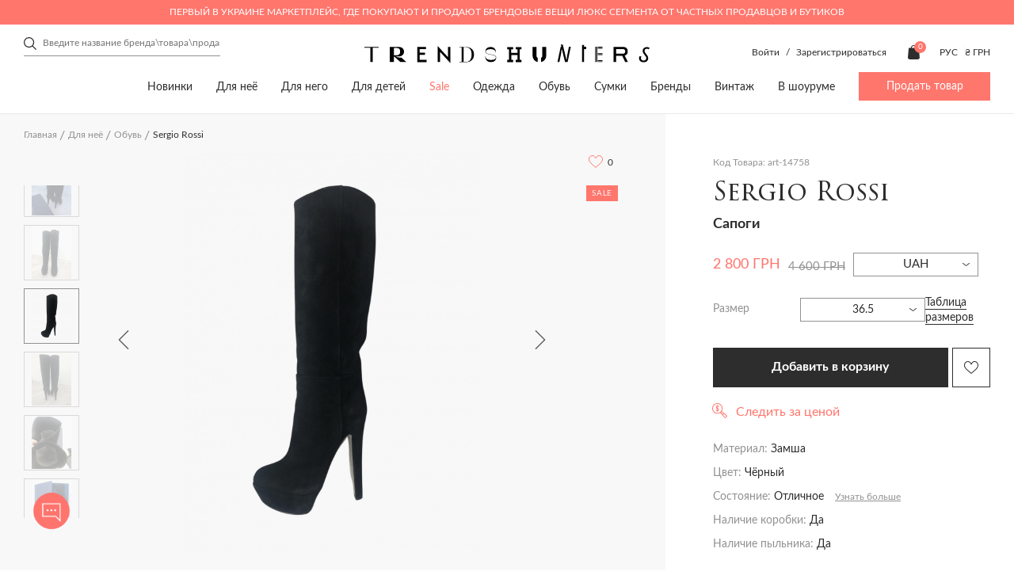

--- FILE ---
content_type: text/html; charset=utf-8
request_url: https://trends-hunters.com/dlya-neyo/112-1-obuv/sergio-rossi-14758/
body_size: 57315
content:
<!DOCTYPE html>
<!--[if IE]><![endif]-->
<!--[if IE 8 ]><html dir="ltr" lang="ru" class="ie8"><![endif]-->
<!--[if IE 9 ]><html dir="ltr" lang="ru" class="ie9"><![endif]-->
<!--[if (gt IE 9)|!(IE)]><!-->
<html dir="ltr" lang="ru">
<!--<![endif]-->

<head>
	<meta charset="UTF-8">
	<meta http-equiv="X-UA-Compatible" content="IE=edge,chrome=1" />
	<meta name="viewport" content="width=device-width, initial-scale=1.0">
	<title>ᐉ Сапоги Sergio Rossi art-14758 купить в Украине (Киеве) | Trends-Hunters.com</title>

      
		<base href="https://trends-hunters.com/" />
			<meta name="description" content="Купить Сапоги Sergio Rossi art-14758 с быстрой доставкой по Украине (Киеву) ⭐ Размеры в наличии ⭐ Описание изделия, состав ✅ Скидки от продавцов - Trends-Hunters.com" />
			<meta property="og:title" content="ᐉ Сапоги Sergio Rossi art-14758 купить в Украине (Киеве) | Trends-Hunters.com" />
	<meta property="og:type" content="website" />
	<meta property="og:url" content="https://trends-hunters.com/dlya-neyo/112-1-obuv/sergio-rossi-14758/" />
			<meta property="og:image" content='https://trends-hunters.com/catalog/view/theme/trendhanter/img/logo_square.png' />
		<meta property="og:site_name" content="Trends Hunters" />
	<link rel="stylesheet" href="catalog/view/theme/trendhanter/stylesheet/first-view.css?v=2.6.521">
	<link rel="stylesheet" href="catalog/view/theme/trendhanter/stylesheet/header.css?v=2.6.521">
	<link rel="stylesheet" href="catalog/view/theme/trendhanter/stylesheet/catalog.css?v=2.6.521">
	<link rel="stylesheet" href="catalog/view/theme/trendhanter/stylesheet/filter-catalog.css?v=2.6.521">
			<link rel="stylesheet" href="catalog/view/theme/trendhanter/stylesheet/delivery.css?v=2.6.521">
				<link rel="stylesheet" href="catalog/view/theme/trendhanter/stylesheet/home.css?v=2.6.521">
				<link rel="stylesheet" href="catalog/view/theme/trendhanter/stylesheet/blog.css?v=2.6.521">
				<link rel="stylesheet" href="catalog/view/theme/trendhanter/stylesheet/size_guide.css?v=2.6.521">
		<link rel="stylesheet" href="catalog/view/theme/trendhanter/stylesheet/account.css?v=2.6.521">
	<link rel="stylesheet" href="catalog/view/javascript/jquery/alertifyjs/css/alertify.min.css?v=2.6.521">
	<style>
		@media all and (-ms-high-contrast: none) {
			.new-products .wrapper-new-products {
				display: flex;
				flex-wrap: wrap;
			}

			.wrapper-new-products .product-item {
				margin-right: 20px;
				margin-bottom: 20px;
				width: calc(25% - 20px);
			}

			.wrapper-new-products .product-item:nth-child(4n) {
				margin-right: 0;
				width: 25%;
			}

			.more-product {
				margin-top: 20px;
			}

			section.tags-home,
			.articles-home .articles-home-items {
				display: flex;
				flex-wrap: wrap;
				justify-content: space-between;
			}

			.tags-item,
			.article-item {
				margin-right: 20px;
				width: calc(100% / 3 - 20px);
			}

			.tags-item:last-child,
			.article-item:last-child {
				margin-right: 0;
				width: calc(100% / 3);
			}

			.manufacturers-wrap-img {
				position: relative;
			}

			/*.manufacturers-wrap-img:after {*/
			/*  content: '';*/
			/*  position: absolute;*/
			/*  background-color: rgba(248, 248, 248, 0.75);*/
			/*  background-blend-mode: unset;*/
			/*  top:0;*/
			/*  bottom:0;*/
			/*  width:100%;*/
			/*  height: 100%;*/
			/*}*/

		}
	</style>
	<script type="text/javascript" src="/catalog/view/theme/trendhanter/js/jquery-3.4.1.min.js"></script>
			<link href="/catalog/view/theme/trendhanter/stylesheet/product.css" type="text/css" rel="stylesheet" media="screen" />
			<link href="/catalog/view/theme/trendhanter/libs/zoom/zoomove.min.css" type="text/css" rel="stylesheet" media="screen" />
			<link href="/catalog/view/theme/trendhanter/libs/fancybox/jquery.fancybox.min.css" type="text/css" rel="stylesheet" media="screen" />
			<link href="catalog/view/javascript/store_chat/store_user_chat.css" type="text/css" rel="stylesheet" media="screen" />
		<link rel="stylesheet" href="catalog/view/theme/trendhanter/stylesheet/style.css?v=2.6.521">
			<script src="/catalog/view/theme/trendhanter/libs/zoom/zoomove.min.js" type="text/javascript"></script>
			<script src="/catalog/view/theme/trendhanter/libs/fancybox/jquery.fancybox.min.js" type="text/javascript"></script>
			<script src="catalog/view/javascript/jquery/jquery.cookie.js" type="text/javascript"></script>
			<script src="catalog/view/javascript/jquery/jquery.payment.min.js" type="text/javascript"></script>
			<script src="catalog/view/javascript/store_chat/demo.js" type="text/javascript"></script>
			<script src="catalog/view/javascript/store_chat/store_user_chat.js" type="text/javascript"></script>
		<script type="text/javascript" src="/catalog/view/javascript/jquery/alertifyjs/alertify.min.js?v=2.6.521"></script>
			<link href="https://trends-hunters.com/dlya-neyo/112-1-obuv/sergio-rossi-14758/" rel="canonical" />
				<!-- Facebook Pixel Code -->
<script>
!function(f,b,e,v,n,t,s)
{if(f.fbq)return;n=f.fbq=function(){n.callMethod?
n.callMethod.apply(n,arguments):n.queue.push(arguments)};
if(!f._fbq)f._fbq=n;n.push=n;n.loaded=!0;n.version='2.0';
n.queue=[];t=b.createElement(e);t.async=!0;
t.src=v;s=b.getElementsByTagName(e)[0];
s.parentNode.insertBefore(t,s)}(window, document,'script',
'https://connect.facebook.net/en_US/fbevents.js');
fbq('init', '377804946278108');
fbq('track', 'PageView');
</script>
<noscript><img height="1" width="1" style="display:none"
src="https://www.facebook.com/tr?id=377804946278108&ev=PageView&noscript=1"
/></noscript>
<!-- End Facebook Pixel Code -->

				<link rel="alternate" href="https://trends-hunters.com/dlya-neyo/112-1-obuv/sergio-rossi-14758/" hreflang="ru-ua"/>
			<link rel="alternate" href="https://trends-hunters.com/en/for-her/112-2-footwear/sergio-rossi-14758/" hreflang="en-ua"/>
			<link rel="alternate" href="https://trends-hunters.com/ua/dlya-neyi/112-3-vzuttya/sergio-rossi-14758/" hreflang="uk-ua"/>
		<!-- Google Tag Manager -->
	<script>(function(w,d,s,l,i){w[l]=w[l]||[];w[l].push({'gtm.start':new Date().getTime(),event:'gtm.js'});var f=d.getElementsByTagName(s)[0],j=d.createElement(s),dl=l!='dataLayer'?'&l='+l:'';j.async=true;j.src='https://www.googletagmanager.com/gtm.js?id='+i+dl;f.parentNode.insertBefore(j,f);})(window,document,'script','dataLayer','GTM-WH4KFZJ');</script>
	<!-- End Google Tag Manager -->

			<script>
			var dataLayer = window.dataLayer || [];
			dataLayer.push({"event":"view_item","value":2800,"ecommerce":{"items":[{"item_id":"14758","price":2800,"item_brand":"Sergio Rossi","item_variant":"\u0417\u0430\u043c\u0448\u0430","quantity":1,"category":"\u0414\u043b\u044f \u043d\u0435\u0451","category2":"\u041e\u0431\u0443\u0432\u044c","category3":"\u0421\u0430\u043f\u043e\u0433\u0438"}]},"items":{"id":14758,"google_business_vertical":"retail"}});
		</script>
	
	<link rel="apple-touch-icon" sizes="144x144" href="/img/apple-touch-icon.png">
	<link rel="icon" sizes="96x96" href="/img/apple-touch-icon.png">
	<link rel="icon" sizes="48x48" href="/img/apple-touch-icon.png">
	<link rel="icon" sizes="32x32" href="/img/favicon-32x32.png">
	<link rel="icon" sizes="16x16" href="/img/favicon-16x16.png">
	<link rel="mask-icon" sizes="any" href="/img/safari-pinned-tab.svg" color="#5bbad5">
	<link rel="shortcut icon" href="/img/favicon.ico" type="image/x-icon">
	<meta name="msapplication-TileColor" content="#ffffff">
	<meta name="msapplication-config" content="/img/browserconfig.xml">
	<meta name="theme-color" content="#ffffff">
	<meta name="google-site-verification" content="xbCskI1j31gwPVOXUzg4Q9QvyY3BrLrlMLc4iDbhsr4" />

        <script type="text/javascript">
          // we are using this flag to determine if the pixel
          // is successfully added to the header
          window.isFacebookPixelInHeaderAdded = 1;
          window.isFacebookPixelAdded=1;
        </script>

        <script type="text/javascript">
          function facebook_loadScript(url, callback) {
            var script = document.createElement("script");
            script.type = "text/javascript";
            if(script.readyState) {  // only required for IE <9
              script.onreadystatechange = function() {
                if (script.readyState === "loaded" || script.readyState === "complete") {
                  script.onreadystatechange = null;
                  if (callback) {
                    callback();
                  }
                }
              };
            } else {  //Others
              if (callback) {
                script.onload = callback;
              }
            }

            script.src = url;
            document.getElementsByTagName("head")[0].appendChild(script);
          }
        </script>

        <script type="text/javascript">
          (function() {
            var enableCookieBar = 'false';
            if (enableCookieBar === 'true') {
              facebook_loadScript("catalog/view/javascript/facebook/cookieconsent.min.js");

              // loading the css file
              var css = document.createElement("link");
              css.setAttribute("rel", "stylesheet");
              css.setAttribute("type", "text/css");
              css.setAttribute(
                "href",
                "catalog/view/theme/css/facebook/cookieconsent.min.css");
              document.getElementsByTagName("head")[0].appendChild(css);

              window.addEventListener("load", function(){
                function setConsent() {
                  fbq(
                    'consent',
                    this.hasConsented() ? 'grant' : 'revoke'
                  );
                }
                window.cookieconsent.initialise({
                  palette: {
                    popup: {
                      background: '#237afc'
                    },
                    button: {
                      background: '#fff',
                      text: '#237afc'
                    }
                  },
                  cookie: {
                    name: fbq.consentCookieName
                  },
                  type: 'opt-out',
                  showLink: false,
                  content: {
                    allow: "Agree",
                    deny: "Opt Out",
                    header: "Our Site Uses Cookies",
                    message: "By clicking Agree, you agree to our <a class=\"cc-link\" href=\"https:\/\/www.facebook.com\/legal\/terms\/update\" target=\"_blank\">terms of service<\/a>, <a class=\"cc-link\" href=\"https:\/\/www.facebook.com\/policies\/\" target=\"_blank\">privacy policy<\/a> and <a class=\"cc-link\" href=\"https:\/\/www.facebook.com\/policies\/cookies\/\" target=\"_blank\">cookies policy<\/a>."
                  },
                  layout: 'basic-header',
                  location: true,
                  revokable: true,
                  onInitialise: setConsent,
                  onStatusChange: setConsent,
                  onRevokeChoice: setConsent
                }, function (popup) {
                  // If this isn't open, we know that we can use cookies.
                  if (!popup.getStatus() && !popup.options.enabled) {
                    popup.setStatus(cookieconsent.status.dismiss);
                  }
                });
              });
            }
          })();
        </script>

        <script type="text/javascript">
          (function() {
            !function(f,b,e,v,n,t,s){if(f.fbq)return;n=f.fbq=function(){n.callMethod?
            n.callMethod.apply(n,arguments):n.queue.push(arguments)};if(!f._fbq)f._fbq=n;
            n.push=n;n.loaded=!0;n.version='2.0';n.queue=[];t=b.createElement(e);t.async=!0;
            t.src=v;s=b.getElementsByTagName(e)[0];s.parentNode.insertBefore(t,s)}(window,
            document,'script','https://connect.facebook.net/en_US/fbevents.js');

            var enableCookieBar = 'false';
            if (enableCookieBar === 'true') {
              fbq.consentCookieName = 'fb_cookieconsent_status';

              (function() {
                function getCookie(t){var i=("; "+document.cookie).split("; "+t+"=");if(2==i.length)return i.pop().split(";").shift()}
                var consentValue = getCookie(fbq.consentCookieName);
                fbq('consent', consentValue === 'dismiss' ? 'grant' : 'revoke');
              })();
            }

                      })();
        </script>
      
</head>

<body class="home">
	<script>
		fbq('track', 'ViewContent', {"value":2800,"currency":"UAH","content_ids":"14758","content_type":"product","name":"Sergio Rossi"});
	</script>
<!-- Google Tag Manager (noscript) -->
<noscript><iframe src="https://www.googletagmanager.com/ns.html?id=GTM-WH4KFZJ"
				  height="0" width="0" style="display:none;visibility:hidden"></iframe></noscript>
<!-- End Google Tag Manager (noscript) -->
<header>

                          
	<div class="header-top-wrapper color-pink">
		<div class="wrapper-content header-top flex">
			<div class="header-top-text">Первый в Украине маркетплейс, где покупают и продают брендовые вещи люкс сегмента от частных продавцов и бутиков</div>
		</div>
	</div>
	
				<div class="wrapper-content header-middle flex">
			<div class="header-search"><form class="search-form" id="search-form">
    <input type="text" value="" placeholder="Введите название бренда\товара\продавца" name="search">
    <div class="clear-form">
        <span></span>
        <span></span>
    </div>
    <button class="header-submit-search"></button>
</form>
</div>
			<div class="header-middle-logo">
															<a href="https://trends-hunters.com/"><img src="catalog/view/theme/trendhanter/img/header-logo.svg" title="Trends Hunters"
												  alt="Trends Hunters"></a>
												</div>
						<div class="header-middle-links unregistered flex account-seller-authorized">
									<div class="unregistered-link" style="display: block;">
						<span class="log-in-btn">Войти</span>
						/
						<span class="sign-up-btn">Зарегистрироваться</span>
					</div>
								<div class="user-links flex">
										<div class="user-cart"><a href="https://trends-hunters.com/cart/" id="cart" class="flex">
	<img src="catalog/view/theme/trendhanter/img/cart.svg" alt="cart icon">
	<span class="products-count" id="cart-total">0</span>
	<span class="cart-icon-title">Корзина</span>
</a>
</div>
				</div>
				<div class="header-options flex">
						<form action="https://trends-hunters.com/1-language/" method="post" enctype="multipart/form-data" class="form-language">
		<div class="languages option flex">
			<div class="current-lang current-option">
				 					 
						<span class="uppercase">Рус</span>
																														</div>
			<ul class="lang-list option-list">
									<li class="uppercase language-select" data-name="ru-ru">
						Рус
					</li>
									<li class="uppercase language-select" data-name="en-gb">
						Eng
					</li>
									<li class="uppercase language-select" data-name="ua-uk">
						Укр
					</li>
							</ul>
		</div>
		<input type="hidden" name="code" value="" />
		<input type="hidden" name="redirect" value="eyJyb3V0ZSI6InByb2R1Y3RcL3Byb2R1Y3QiLCJ1cmwiOiImcHJvZHVjdF9pZD0xNDc1OCZwYXRoPTg4XzExMiIsInByb3RvY29sIjoiMSJ9" />
	</form>

						<form action="https://trends-hunters.com/currency/" method="post" enctype="multipart/form-data" class="form-currency">
		<div class="option flex">
			<div class="current-currency current-option">
				<span class="uppercase">
																																	 
							₴ грн 
											 
				</span>
			</div>
			<ul class="currency-list option-list">
															<li class="currency-select" data-name="USD">
							$ usd
						</li>
																				<li class="currency-select" data-name="EUR">
							€ eu
						</li>
																				<li class="currency-select" data-name="UAH">
							₴ грн
						</li>
												</ul>
		</div>
		<input type="hidden" name="code" value="" />
		<input type="hidden" name="redirect" value="https://trends-hunters.com/dlya-neyo/112-1-obuv/sergio-rossi-14758/" />
	</form>
 
				</div>
			</div>
					</div>
		<div class="wrapper-content header-bottom flex">
			<nav>
		<ul class="main-nav flex">
												<li><a href="/vse/?sort=p.date_modified&amp;order=DESC">Новинки</a></li>
																<li><a href="https://trends-hunters.com/dlya-neyo/">Для неё</a>
						<div class="sub-menu">
							<div class="wrapper-content flex">
																	<div class="sub-menu-item">
										<div class="sub-menu-title">
											<a href="https://trends-hunters.com/dlya-neyo/odezhda-z/">Одежда</a>
										</div>
																					<ul>
																									<li><a href="https://trends-hunters.com/dlya-neyo/odezhda-z/118-1-bryuki/">Брюки</a></li>
																									<li><a href="https://trends-hunters.com/dlya-neyo/odezhda-z/119-1-verhnyaya-odezhda/">Верхняя одежда</a></li>
																									<li><a href="https://trends-hunters.com/dlya-neyo/odezhda-z/120-1-trikotazh/">Трикотаж</a></li>
																									<li><a href="https://trends-hunters.com/dlya-neyo/odezhda-z/121-1-dzhinsy/">Джинсы</a></li>
																									<li><a href="https://trends-hunters.com/dlya-neyo/odezhda-z/zhakety-i-pidzhaki/">Жакеты и пиджаки</a></li>
																									<li><a href="https://trends-hunters.com/dlya-neyo/odezhda-z/123-1-kombinezony/">Комбинезоны</a></li>
																									<li><a href="https://trends-hunters.com/dlya-neyo/odezhda-z/124-1-kostyumy/">Костюмы</a></li>
																									<li><a href="https://trends-hunters.com/dlya-neyo/odezhda-z/125-1-platya/">Платья</a></li>
																									<li><a href="https://trends-hunters.com/dlya-neyo/odezhda-z/126-1-plyazhnaya-odezhda/">Пляжная одежда</a></li>
																									<li><a href="https://trends-hunters.com/dlya-neyo/odezhda-z/rubashki-i-bluzy/">Рубашки и блузы</a></li>
																									<li><a href="https://trends-hunters.com/dlya-neyo/odezhda-z/128-1-sportivnaya-odezhda/">Спортивная одежда</a></li>
																									<li><a href="https://trends-hunters.com/dlya-neyo/odezhda-z/topy-i-futbolki/">Топы и футболки</a></li>
																									<li><a href="https://trends-hunters.com/dlya-neyo/odezhda-z/130-1-shorty/">Шорты</a></li>
																									<li><a href="https://trends-hunters.com/dlya-neyo/odezhda-z/yubki/">Юбки</a></li>
																									<li><a href="/dlya-neyo/odezhda-z/">Вся одежда</a></li>
																								<!--<li><a href="">Все <span class="last"></span></a></li> -->
											</ul>
																			</div>
																	<div class="sub-menu-item">
										<div class="sub-menu-title">
											<a href="https://trends-hunters.com/dlya-neyo/112-1-obuv/">Обувь</a>
										</div>
																					<ul>
																									<li><a href="https://trends-hunters.com/dlya-neyo/112-1-obuv/133-1-baletki/">Балетки</a></li>
																									<li><a href="https://trends-hunters.com/dlya-neyo/112-1-obuv/134-1-bosonozhki/">Босоножки </a></li>
																									<li><a href="https://trends-hunters.com/dlya-neyo/112-1-obuv/botilony/">Ботильоны</a></li>
																									<li><a href="https://trends-hunters.com/dlya-neyo/112-1-obuv/136-1-botinki/">Ботинки</a></li>
																									<li><a href="https://trends-hunters.com/dlya-neyo/112-1-obuv/botforty/">Ботфорты</a></li>
																									<li><a href="https://trends-hunters.com/dlya-neyo/112-1-obuv/brogi-i-oksfordy/">Броги и оксфорды</a></li>
																									<li><a href="https://trends-hunters.com/dlya-neyo/112-1-obuv/139-1-krossovki-i-kedy/">Кроссовки и кеды</a></li>
																									<li><a href="https://trends-hunters.com/dlya-neyo/112-1-obuv/140-1-lofery-i-slipery/"> Лоферы и слиперы</a></li>
																									<li><a href="https://trends-hunters.com/dlya-neyo/112-1-obuv/141-1-mokasiny/">Мокасины</a></li>
																									<li><a href="https://trends-hunters.com/dlya-neyo/112-1-obuv/142-1-myuli/">Мюли</a></li>
																									<li><a href="https://trends-hunters.com/dlya-neyo/112-1-obuv/143-1-sandalii/">Сандалии</a></li>
																									<li><a href="https://trends-hunters.com/dlya-neyo/112-1-obuv/144-1-sapogi/">Сапоги</a></li>
																									<li><a href="https://trends-hunters.com/dlya-neyo/112-1-obuv/145-1-slipony/">Слипоны</a></li>
																									<li><a href="https://trends-hunters.com/dlya-neyo/112-1-obuv/146-1-tufli/">Туфли</a></li>
																									<li><a href="https://trends-hunters.com/dlya-neyo/112-1-obuv/shlyopancy/">Шлёпанцы</a></li>
																									<li><a href="https://trends-hunters.com/dlya-neyo/112-1-obuv/148-1-espadrili/">Эспадрильи</a></li>
																									<li><a href="/dlya-neyo/112-1-obuv/">Вся обувь</a></li>
																								<!--<li><a href="">Все <span class="last"></span></a></li> -->
											</ul>
																			</div>
																	<div class="sub-menu-item">
										<div class="sub-menu-title">
											<a href="https://trends-hunters.com/dlya-neyo/113-1-sumki/">Сумки</a>
										</div>
																					<ul>
																									<li><a href="https://trends-hunters.com/dlya-neyo/113-1-sumki/161-1-dorozhnye-sumki/">Дорожные сумки</a></li>
																									<li><a href="https://trends-hunters.com/dlya-neyo/113-1-sumki/162-1-klatchi/">Клатчи</a></li>
																									<li><a href="https://trends-hunters.com/dlya-neyo/113-1-sumki/163-1-kosmetichki/">Косметички</a></li>
																									<li><a href="https://trends-hunters.com/dlya-neyo/113-1-sumki/plyazhnye-sumki/">Пляжные сумки</a></li>
																									<li><a href="https://trends-hunters.com/dlya-neyo/113-1-sumki/165-1-poyasnye-sumki/">Поясные сумки</a></li>
																									<li><a href="https://trends-hunters.com/dlya-neyo/113-1-sumki/166-1-ryukzaki/">Рюкзаки</a></li>
																									<li><a href="https://trends-hunters.com/dlya-neyo/113-1-sumki/167-1-sumki/">Сумки</a></li>
																									<li><a href="/dlya-neyo/113-1-sumki/">Все сумки</a></li>
																								<!--<li><a href="">Все <span class="last"></span></a></li> -->
											</ul>
																			</div>
																	<div class="sub-menu-item">
										<div class="sub-menu-title">
											<a href="https://trends-hunters.com/dlya-neyo/114-1-aksessuary/">Аксессуары</a>
										</div>
																					<ul>
																									<li><a href="https://trends-hunters.com/dlya-neyo/114-1-aksessuary/432-1-aksessuary-dlya-telefonov-i-planshetov/">Аксессуары для телефонов и планшетов</a></li>
																									<li><a href="https://trends-hunters.com/dlya-neyo/114-1-aksessuary/aksessuary-dlya-volos/">Аксессуары для волос </a></li>
																									<li><a href="https://trends-hunters.com/dlya-neyo/114-1-aksessuary/aksessuary-dlya-sumok/">Аксессуары для сумок </a></li>
																									<li><a href="https://trends-hunters.com/dlya-neyo/114-1-aksessuary/152-1-breloki/">Брелоки</a></li>
																									<li><a href="https://trends-hunters.com/dlya-neyo/114-1-aksessuary/153-1-vizitnicy/">Визитницы </a></li>
																									<li><a href="https://trends-hunters.com/dlya-neyo/114-1-aksessuary/154-1-golovnye-ubory/">Головные уборы</a></li>
																									<li><a href="https://trends-hunters.com/dlya-neyo/114-1-aksessuary/155-1-koshelki-i-kartholdery/">Кошельки и картхолдеры</a></li>
																									<li><a href="https://trends-hunters.com/dlya-neyo/114-1-aksessuary/156-1-ochki/">Очки</a></li>
																									<li><a href="https://trends-hunters.com/dlya-neyo/114-1-aksessuary/157-1-perchatki/">Перчатки</a></li>
																									<li><a href="https://trends-hunters.com/dlya-neyo/114-1-aksessuary/158-1-remni/">Ремни</a></li>
																									<li><a href="https://trends-hunters.com/dlya-neyo/114-1-aksessuary/159-1-sharfy-i-platki/">Шарфы и платки</a></li>
																									<li><a href="/dlya-neyo/114-1-aksessuary/">Все аксессуары</a></li>
																								<!--<li><a href="">Все <span class="last"></span></a></li> -->
											</ul>
																			</div>
																	<div class="sub-menu-item">
										<div class="sub-menu-title">
											<a href="https://trends-hunters.com/dlya-neyo/278-1-ukrasheniya/">Украшения</a>
										</div>
																					<ul>
																									<li><a href="https://trends-hunters.com/dlya-neyo/278-1-ukrasheniya/braslety/">Браслеты</a></li>
																									<li><a href="https://trends-hunters.com/dlya-neyo/278-1-ukrasheniya/broshi/">Броши</a></li>
																									<li><a href="https://trends-hunters.com/dlya-neyo/278-1-ukrasheniya/kolca/">Кольца</a></li>
																									<li><a href="https://trends-hunters.com/dlya-neyo/278-1-ukrasheniya/komplekty-ukrasheniy/">Комплекты украшений</a></li>
																									<li><a href="https://trends-hunters.com/dlya-neyo/278-1-ukrasheniya/podveski-i-kole/">Подвески и колье</a></li>
																									<li><a href="https://trends-hunters.com/dlya-neyo/278-1-ukrasheniya/sergi/">Серьги</a></li>
																									<li><a href="https://trends-hunters.com/dlya-neyo/278-1-ukrasheniya/285-chasy/">Часы</a></li>
																									<li><a href="/dlya-neyo/278-1-ukrasheniya/">Все украшения</a></li>
																								<!--<li><a href="">Все <span class="last"></span></a></li> -->
											</ul>
																			</div>
																	<div class="sub-menu-item">
										<div class="sub-menu-title">
											<a href="https://trends-hunters.com/dlya-neyo/beauty/">Beauty</a>
										</div>
																					<ul>
																									<li><a href="https://trends-hunters.com/dlya-neyo/beauty/make-up_rus/">Make up</a></li>
																									<li><a href="https://trends-hunters.com/dlya-neyo/beauty/duhi/">Духи</a></li>
																								<!--<li><a href="">Все <span class="last"></span></a></li> -->
											</ul>
																			</div>
																	<div class="sub-menu-item">
										<div class="sub-menu-title">
											<a href="https://trends-hunters.com/dlya-neyo/dom/">Дом</a>
										</div>
																					<ul>
																									<li><a href="https://trends-hunters.com/dlya-neyo/dom/igrushki/">Игрушки</a></li>
																									<li><a href="https://trends-hunters.com/dlya-neyo/dom/knigi_rus/">Книги</a></li>
																									<li><a href="https://trends-hunters.com/dlya-neyo/dom/predmety-interera/">Предметы интерьера</a></li>
																									<li><a href="https://trends-hunters.com/dlya-neyo/dom/posuda/">Посуда</a></li>
																								<!--<li><a href="">Все <span class="last"></span></a></li> -->
											</ul>
																			</div>
															</div>
						</div>
					</li>
																<li><a href="https://trends-hunters.com/dlya-nego/">Для него</a>
						<div class="sub-menu">
							<div class="wrapper-content flex">
																	<div class="sub-menu-item">
										<div class="sub-menu-title">
											<a href="https://trends-hunters.com/dlya-nego/108-1-odezhda/">Одежда</a>
										</div>
																					<ul>
																									<li><a href="https://trends-hunters.com/dlya-nego/108-1-odezhda/117-1-bryuki/">Брюки</a></li>
																									<li><a href="https://trends-hunters.com/dlya-nego/108-1-odezhda/169-1-verhnyaya-odezhda/">Верхняя одежда</a></li>
																									<li><a href="https://trends-hunters.com/dlya-nego/108-1-odezhda/170-1-dzhinsy/">Джинсы</a></li>
																									<li><a href="https://trends-hunters.com/dlya-nego/108-1-odezhda/171-1-kostyumy/">Костюмы</a></li>
																									<li><a href="https://trends-hunters.com/dlya-nego/108-1-odezhda/172-1-pidzhaki/">Пиджаки</a></li>
																									<li><a href="https://trends-hunters.com/dlya-nego/108-1-odezhda/173-1-plyazhnaya-odezhda/">Пляжная одежда</a></li>
																									<li><a href="https://trends-hunters.com/dlya-nego/108-1-odezhda/174-1-rubashki/">Рубашки</a></li>
																									<li><a href="https://trends-hunters.com/dlya-nego/108-1-odezhda/175-1-sportivnaya-odezhda/">Спортивная одежда</a></li>
																									<li><a href="https://trends-hunters.com/dlya-nego/108-1-odezhda/176-1-trikotazh/">Трикотаж</a></li>
																									<li><a href="https://trends-hunters.com/dlya-nego/108-1-odezhda/177-1-futbolki-i-polo/">Футболки и поло</a></li>
																									<li><a href="https://trends-hunters.com/dlya-nego/108-1-odezhda/178-1-shorty/">Шорты</a></li>
																									<li><a href="/dlya-nego/108-1-odezhda/ ">Вся одежда</a></li>
																								<!--<li><a href="">Все <span class="last"></span></a></li> -->
											</ul>
																			</div>
																	<div class="sub-menu-item">
										<div class="sub-menu-title">
											<a href="https://trends-hunters.com/dlya-nego/87-1-obuv/">Обувь</a>
										</div>
																					<ul>
																									<li><a href="https://trends-hunters.com/dlya-nego/87-1-obuv/180-1-botinki/">Ботинки</a></li>
																									<li><a href="https://trends-hunters.com/dlya-nego/87-1-obuv/181-1-brogi/">Броги</a></li>
																									<li><a href="https://trends-hunters.com/dlya-nego/87-1-obuv/182-1-krossovki-i-kedy/">Кроссовки и кеды</a></li>
																									<li><a href="https://trends-hunters.com/dlya-nego/87-1-obuv/183-1-lofery-i-mokasiny/">Лоферы и мокасины</a></li>
																									<li><a href="https://trends-hunters.com/dlya-nego/87-1-obuv/plyazhnaya-obuv/">Пляжная  обувь</a></li>
																									<li><a href="https://trends-hunters.com/dlya-nego/87-1-obuv/sandalii-i-shlepancy/">Сандалии и шлепанцы</a></li>
																									<li><a href="https://trends-hunters.com/dlya-nego/87-1-obuv/186-1-slipony/">Слипоны</a></li>
																									<li><a href="https://trends-hunters.com/dlya-nego/87-1-obuv/187-1-tufli/">Туфли</a></li>
																									<li><a href="https://trends-hunters.com/dlya-nego/87-1-obuv/188-1-espadrili/">Эспадрильи</a></li>
																									<li><a href="/dlya-nego/87-1-obuv/">Вся обувь</a></li>
																								<!--<li><a href="">Все <span class="last"></span></a></li> -->
											</ul>
																			</div>
																	<div class="sub-menu-item">
										<div class="sub-menu-title">
											<a href="https://trends-hunters.com/dlya-nego/109-1-sumki/">Сумки</a>
										</div>
																					<ul>
																									<li><a href="https://trends-hunters.com/dlya-nego/109-1-sumki/dlya-dokumentov/">Для документов</a></li>
																									<li><a href="https://trends-hunters.com/dlya-nego/109-1-sumki/205-1-dorozhnye-sumki/">Дорожные сумки</a></li>
																									<li><a href="https://trends-hunters.com/dlya-nego/109-1-sumki/206-1-klatchi/">Клатчи</a></li>
																									<li><a href="https://trends-hunters.com/dlya-nego/109-1-sumki/207-1-kosmetichki/">Косметички</a></li>
																									<li><a href="https://trends-hunters.com/dlya-nego/109-1-sumki/208-1-poyasnye-sumki/"> Поясные сумки</a></li>
																									<li><a href="https://trends-hunters.com/dlya-nego/109-1-sumki/209-1-ryukzaki/">Рюкзаки</a></li>
																									<li><a href="https://trends-hunters.com/dlya-nego/109-1-sumki/sumki-dlya-noutbukov-i-portfeli/">Сумки для ноутбуков и портфели</a></li>
																									<li><a href="https://trends-hunters.com/dlya-nego/109-1-sumki/sumki-na-plecho/">Сумки на плечо</a></li>
																									<li><a href="https://trends-hunters.com/dlya-nego/109-1-sumki/212-1-sumki-tout/">Сумки-тоут</a></li>
																									<li><a href="/dlya-nego/109-1-sumki/">Все сумки</a></li>
																								<!--<li><a href="">Все <span class="last"></span></a></li> -->
											</ul>
																			</div>
																	<div class="sub-menu-item">
										<div class="sub-menu-title">
											<a href="https://trends-hunters.com/dlya-nego/110-1-aksessuary/">Аксессуары</a>
										</div>
																					<ul>
																									<li><a href="https://trends-hunters.com/dlya-nego/110-1-aksessuary/190-1-aksessuary-dlya-telefonov-i-planshetov/">Аксессуары для телефонов и планшетов</a></li>
																									<li><a href="https://trends-hunters.com/dlya-nego/110-1-aksessuary/191-1-breloki/">Брелоки</a></li>
																									<li><a href="https://trends-hunters.com/dlya-nego/110-1-aksessuary/192-1-vizitnicy/">Визитницы</a></li>
																									<li><a href="https://trends-hunters.com/dlya-nego/110-1-aksessuary/galstuki-i-babochki/">Галстуки и бабочки</a></li>
																									<li><a href="https://trends-hunters.com/dlya-nego/110-1-aksessuary/194-1-golovnye-ubory/">Головные уборы</a></li>
																									<li><a href="https://trends-hunters.com/dlya-nego/110-1-aksessuary/195-1-zaponki/">Запонки</a></li>
																									<li><a href="https://trends-hunters.com/dlya-nego/110-1-aksessuary/196-1-koshelki-i-kartholdery/">Кошельки и картхолдеры</a></li>
																									<li><a href="https://trends-hunters.com/dlya-nego/110-1-aksessuary/197-1-ochki/">Очки</a></li>
																									<li><a href="https://trends-hunters.com/dlya-nego/110-1-aksessuary/198-1-perchatki/">Перчатки</a></li>
																									<li><a href="https://trends-hunters.com/dlya-nego/110-1-aksessuary/199-1-remni/">Ремни</a></li>
																									<li><a href="https://trends-hunters.com/dlya-nego/110-1-aksessuary/200-1-ukrasheniya/"> Украшения</a></li>
																									<li><a href="https://trends-hunters.com/dlya-nego/110-1-aksessuary/chasy/">Часы</a></li>
																									<li><a href="https://trends-hunters.com/dlya-nego/110-1-aksessuary/202-1-sharfy-i-platki/">Шарфы и платки</a></li>
																									<li><a href="/dlya-nego/110-1-aksessuary/">Все аксессуары</a></li>
																								<!--<li><a href="">Все <span class="last"></span></a></li> -->
											</ul>
																			</div>
																	<div class="sub-menu-item">
										<div class="sub-menu-title">
											<a href="https://trends-hunters.com/dlya-nego/beauty/">Beauty</a>
										</div>
																					<ul>
																									<li><a href="https://trends-hunters.com/dlya-nego/beauty/make-up_">Make up</a></li>
																									<li><a href="https://trends-hunters.com/dlya-nego/beauty/duhi_">Духи</a></li>
																								<!--<li><a href="">Все <span class="last"></span></a></li> -->
											</ul>
																			</div>
																	<div class="sub-menu-item">
										<div class="sub-menu-title">
											<a href="https://trends-hunters.com/dlya-nego/dom/">Дом</a>
										</div>
																					<ul>
																									<li><a href="https://trends-hunters.com/dlya-nego/dom/igrushki-">Игрушки</a></li>
																									<li><a href="https://trends-hunters.com/dlya-nego/dom/knigi_">Книги</a></li>
																									<li><a href="https://trends-hunters.com/dlya-nego/dom/predmety-interera_">Предметы интерьера</a></li>
																									<li><a href="https://trends-hunters.com/dlya-nego/dom/posuda_">Посуда</a></li>
																								<!--<li><a href="">Все <span class="last"></span></a></li> -->
											</ul>
																			</div>
															</div>
						</div>
					</li>
																<li><a href="https://trends-hunters.com/dlya-detey/">Для детей</a>
						<div class="sub-menu">
							<div class="wrapper-content flex">
																	<div class="sub-menu-item">
										<div class="sub-menu-title">
											<a href="https://trends-hunters.com/dlya-detey/devochki-0-3/">Девочки 0-3</a>
										</div>
																					<ul>
																									<li><a href="https://trends-hunters.com/dlya-detey/devochki-0-3/214-1-bele-i-pizhamy/">Бельё и пижамы</a></li>
																									<li><a href="https://trends-hunters.com/dlya-detey/devochki-0-3/433-1-bluzki/">Блузки</a></li>
																									<li><a href="https://trends-hunters.com/dlya-detey/devochki-0-3/215-1-bodi-i-pesochniki/">Боди и песочники</a></li>
																									<li><a href="https://trends-hunters.com/dlya-detey/devochki-0-3/217-1-bryuki/">Брюки</a></li>
																									<li><a href="https://trends-hunters.com/dlya-detey/devochki-0-3/218-1-verhnyaya-odezhda/">Верхняя одежда</a></li>
																									<li><a href="https://trends-hunters.com/dlya-detey/devochki-0-3/219-1-dzhinsy/">Джинсы</a></li>
																									<li><a href="https://trends-hunters.com/dlya-detey/devochki-0-3/220-1-zhakety-i-zhilety/">Жакеты и жилеты</a></li>
																									<li><a href="https://trends-hunters.com/dlya-detey/devochki-0-3/221-1-kombinezony/">Комбинезоны</a></li>
																									<li><a href="https://trends-hunters.com/dlya-detey/devochki-0-3/222-1-kostyumy/">Костюмы</a></li>
																									<li><a href="https://trends-hunters.com/dlya-detey/devochki-0-3/223-1-obuv/">Обувь</a></li>
																									<li><a href="https://trends-hunters.com/dlya-detey/devochki-0-3/224-1-platya/">Платья</a></li>
																									<li><a href="https://trends-hunters.com/dlya-detey/devochki-0-3/225-1-trikotazh/">Трикотаж</a></li>
																									<li><a href="https://trends-hunters.com/dlya-detey/devochki-0-3/226-1-futbolki-i-topy/">Футболки и топы</a></li>
																									<li><a href="https://trends-hunters.com/dlya-detey/devochki-0-3/227-1-yubki-i-shorty/">Юбки и шорты</a></li>
																								<!--<li><a href="">Все <span class="last"></span></a></li> -->
											</ul>
																			</div>
																	<div class="sub-menu-item">
										<div class="sub-menu-title">
											<a href="https://trends-hunters.com/dlya-detey/devochki-4-14/">Девочки 4-14</a>
										</div>
																					<ul>
																									<li><a href="https://trends-hunters.com/dlya-detey/devochki-4-14/229-1-aksessuary/">Аксессуары</a></li>
																									<li><a href="https://trends-hunters.com/dlya-detey/devochki-4-14/230-1-bluzki/">Блузки</a></li>
																									<li><a href="https://trends-hunters.com/dlya-detey/devochki-4-14/231-1-bryuki/">Брюки</a></li>
																									<li><a href="https://trends-hunters.com/dlya-detey/devochki-4-14/232-1-verhnyaya-odezhda/">Верхняя одежда</a></li>
																									<li><a href="https://trends-hunters.com/dlya-detey/devochki-4-14/233-1-dzhinsy/">Джинсы</a></li>
																									<li><a href="https://trends-hunters.com/dlya-detey/devochki-4-14/234-1-zhakety-i-zhilety/">Жакеты и жилеты</a></li>
																									<li><a href="https://trends-hunters.com/dlya-detey/devochki-4-14/235-1-kombinezony/">Комбинезоны</a></li>
																									<li><a href="https://trends-hunters.com/dlya-detey/devochki-4-14/236-1-kostyumy/">Костюмы</a></li>
																									<li><a href="https://trends-hunters.com/dlya-detey/devochki-4-14/237-1-obuv/">Обувь</a></li>
																									<li><a href="https://trends-hunters.com/dlya-detey/devochki-4-14/238-1-pizhamy/">Пижамы</a></li>
																									<li><a href="https://trends-hunters.com/dlya-detey/devochki-4-14/239-1-platya/">Платья</a></li>
																									<li><a href="https://trends-hunters.com/dlya-detey/devochki-4-14/240-1-plyazhnaya-odezhda/">Пляжная одежда</a></li>
																									<li><a href="https://trends-hunters.com/dlya-detey/devochki-4-14/241-1-sumki/">Сумки</a></li>
																									<li><a href="https://trends-hunters.com/dlya-detey/devochki-4-14/242-1-trikotazh/">Трикотаж</a></li>
																									<li><a href="https://trends-hunters.com/dlya-detey/devochki-4-14/243-1-futbolki-i-topy/">Футболки и топы</a></li>
																									<li><a href="https://trends-hunters.com/dlya-detey/devochki-4-14/244-1-yubki-i-shorty/">Юбки и шорты</a></li>
																								<!--<li><a href="">Все <span class="last"></span></a></li> -->
											</ul>
																			</div>
																	<div class="sub-menu-item">
										<div class="sub-menu-title">
											<a href="https://trends-hunters.com/dlya-detey/malchiki-0-3/">Мальчики 0-3</a>
										</div>
																					<ul>
																									<li><a href="https://trends-hunters.com/dlya-detey/malchiki-0-3/246-1-bele-i-pizhamy/">Белье и пижамы</a></li>
																									<li><a href="https://trends-hunters.com/dlya-detey/malchiki-0-3/247-1-bodi-i-pesochniki/">Боди и песочники</a></li>
																									<li><a href="https://trends-hunters.com/dlya-detey/devochki-0-3/217-1-bryuki/">Брюки</a></li>
																									<li><a href="https://trends-hunters.com/dlya-detey/malchiki-0-3/249-1-verhnyaya-odezhda/">Верхняя одежда</a></li>
																									<li><a href="https://trends-hunters.com/dlya-detey/malchiki-0-3/250-1-dzhinsy/">Джинсы</a></li>
																									<li><a href="https://trends-hunters.com/dlya-detey/malchiki-0-3/251-1-zhakety-i-zhilety/">Жакеты и жилеты</a></li>
																									<li><a href="https://trends-hunters.com/dlya-detey/malchiki-0-3/252-1-kombinezony/">Комбинезоны</a></li>
																									<li><a href="https://trends-hunters.com/dlya-detey/malchiki-0-3/253-1-kostyumy/">Костюмы</a></li>
																									<li><a href="https://trends-hunters.com/dlya-detey/malchiki-0-3/254-1-obuv/">Обувь</a></li>
																									<li><a href="https://trends-hunters.com/dlya-detey/malchiki-0-3/255-1-rubashki/">Рубашки</a></li>
																									<li><a href="https://trends-hunters.com/dlya-detey/malchiki-0-3/256-1-trikotazh/">Трикотаж</a></li>
																									<li><a href="https://trends-hunters.com/dlya-detey/malchiki-0-3/434-1-futbolki/">Футболки</a></li>
																									<li><a href="https://trends-hunters.com/dlya-detey/malchiki-0-3/257-1-shorty/">Шорты</a></li>
																								<!--<li><a href="">Все <span class="last"></span></a></li> -->
											</ul>
																			</div>
																	<div class="sub-menu-item">
										<div class="sub-menu-title">
											<a href="https://trends-hunters.com/dlya-detey/malchiki-4-14/">Мальчики 4-14</a>
										</div>
																					<ul>
																									<li><a href="https://trends-hunters.com/dlya-detey/malchiki-4-14/259-1-aksessuary/">Аксессуары</a></li>
																									<li><a href="https://trends-hunters.com/dlya-detey/malchiki-4-14/260-1-bryuki/">Брюки</a></li>
																									<li><a href="https://trends-hunters.com/dlya-detey/malchiki-4-14/261-1-verhnyaya-odezhda/">Верхняя одежда</a></li>
																									<li><a href="https://trends-hunters.com/dlya-detey/malchiki-4-14/262-1-dzhinsy/">Джинсы</a></li>
																									<li><a href="https://trends-hunters.com/dlya-detey/malchiki-4-14/263-1-zhakety-i-zhilety/">Жакеты и жилеты</a></li>
																									<li><a href="https://trends-hunters.com/dlya-detey/malchiki-4-14/435-1-kombinezony/">Комбинезоны</a></li>
																									<li><a href="https://trends-hunters.com/dlya-detey/malchiki-4-14/264-1-kostyumy/">Костюмы</a></li>
																									<li><a href="https://trends-hunters.com/dlya-detey/malchiki-4-14/265-1-obuv/">Обувь</a></li>
																									<li><a href="https://trends-hunters.com/dlya-detey/malchiki-4-14/436-1-pizhamy/">Пижамы</a></li>
																									<li><a href="https://trends-hunters.com/dlya-detey/malchiki-4-14/266-1-plyazhnaya-odezhda/">Пляжная одежда</a></li>
																									<li><a href="https://trends-hunters.com/dlya-detey/malchiki-4-14/267-1-rubashki/">Рубашки</a></li>
																									<li><a href="https://trends-hunters.com/dlya-detey/malchiki-4-14/268-1-sumki/">Сумки</a></li>
																									<li><a href="https://trends-hunters.com/dlya-detey/malchiki-4-14/269-1-trikotazh/">Трикотаж</a></li>
																									<li><a href="https://trends-hunters.com/dlya-detey/malchiki-4-14/270-1-futbolki/">Футболки</a></li>
																									<li><a href="https://trends-hunters.com/dlya-detey/malchiki-4-14/271-1-shorty/">Шорты</a></li>
																								<!--<li><a href="">Все <span class="last"></span></a></li> -->
											</ul>
																			</div>
															</div>
						</div>
					</li>
																<li><a href="/specials/">Sale</a></li>
																<li><a href="/dlya-neyo/odezhda-z/">Одежда</a></li>
																<li><a href="https://trends-hunters.com/obuv/">Обувь</a></li>
																<li><a href="https://trends-hunters.com/sumki/">Сумки</a></li>
																<li><a href="/brands/">Бренды</a></li>
																<li><a href="/vse/otmetka/vintage-10011-10011-10011">Винтаж</a></li>
																<li><a href="/vse/otmetka/v-shourume">В шоуруме</a></li>
									</ul>
		</nav>
				<button style="cursor: pointer" class="log-in-btn sell-product-button">Продать товар</button>
	</div>
		<div class="wrapper-content mobile-full-logo flex">
												<a href="https://trends-hunters.com/"><img src="catalog/view/theme/trendhanter/img/header-logo.svg" title="Trends Hunters"
											  alt="Trends Hunters"></a>
									</div>
	  	
        <script type="text/javascript">
          // we are using this flag to determine if the customer chat
          // is successfully added to the header
          window.isFacebookCustomerChatInHeaderAdded = 1;
          window.isFacebookCustomerChatAdded=1;
        </script>

              

                                    
</header>

<main>
    <div class="single-product">
        <div class="product-top-bg"></div>
        <div class="wrapper-content">
            <div class="breadcrumbs">
    <ul>
                                    <li><a href="https://trends-hunters.com/">Главная</a></li>
                                                <li><a href="https://trends-hunters.com/dlya-neyo/">Для неё</a></li>
                                                <li><a href="https://trends-hunters.com/dlya-neyo/112-1-obuv/">Обувь</a></li>
                                                <li><span> Sergio Rossi</span> </li>
                        </ul>
</div>
    <script type="application/ld+json">
       {"@context":"http:\/\/schema.org","@type":"BreadcrumbList","itemListElement":[{"@type":"ListItem","position":1,"name":"\u0413\u043b\u0430\u0432\u043d\u0430\u044f","item":"https:\/\/trends-hunters.com\/"},{"@type":"ListItem","position":2,"name":"\u0414\u043b\u044f \u043d\u0435\u0451","item":"https:\/\/trends-hunters.com\/dlya-neyo\/"},{"@type":"ListItem","position":3,"name":"\u041e\u0431\u0443\u0432\u044c","item":"https:\/\/trends-hunters.com\/dlya-neyo\/112-1-obuv\/"},{"@type":"ListItem","position":4,"name":"Sergio Rossi","item":"https:\/\/trends-hunters.com\/dlya-neyo\/112-1-obuv\/sergio-rossi-14758\/"}]}
    </script>
            <div class="wrapper-product flex" id="product">
                <div class="wrapper-product-imgs">
                    <div class="product-images flex sale in-showroom with-label vintage expert">
                        <div class="wrapper-all-product-img">
                            <div class="product-all-images">
                                                                    <div class="img-item">
                                        <img src="https://trends-hunters.com/image/cache/profile/bTPR7Mp9992oglM4yG2cK6Wtao2y1gMiIMG9358-50x68.jpeg" title="Sergio Rossi" alt="Sergio Rossi"/>
                                    </div>
                                                                                                                                            <div class="img-item">
                                            <img src="https://trends-hunters.com/image/cache/profile/EDKYubpyRy7b19OWIXPKmxMU7GJX3CizIMG9356-50x68.jpeg" title="Sergio Rossi"
                                                 alt="Sergio Rossi"/>
                                        </div>
                                                                            <div class="img-item">
                                            <img src="https://trends-hunters.com/image/cache/profile/U8nJvZsa0UYYClMblIaEFWfmeDgV08DHIMG9248-50x68.jpeg" title="Sergio Rossi"
                                                 alt="Sergio Rossi"/>
                                        </div>
                                                                            <div class="img-item">
                                            <img src="https://trends-hunters.com/image/cache/profile/uggZMhFfA84M7LzQVXDDi3cU2iU3Z4KkIMG9243-50x68.jpeg" title="Sergio Rossi"
                                                 alt="Sergio Rossi"/>
                                        </div>
                                                                            <div class="img-item">
                                            <img src="https://trends-hunters.com/image/cache/profile/aF2lQvaEPfmjgdF59xTOntWQbnF8kcaAIMG9246-50x68.jpeg" title="Sergio Rossi"
                                                 alt="Sergio Rossi"/>
                                        </div>
                                                                            <div class="img-item">
                                            <img src="https://trends-hunters.com/image/cache/profile/HOs2Esp80u5Dws7M1gxGpkK5FuIPk3zkIMG9249-50x68.jpeg" title="Sergio Rossi"
                                                 alt="Sergio Rossi"/>
                                        </div>
                                                                            <div class="img-item">
                                            <img src="https://trends-hunters.com/image/cache/profile/asncgQs76ncifROsgN3herR8X7Gs71FBIMG9244-50x68.jpeg" title="Sergio Rossi"
                                                 alt="Sergio Rossi"/>
                                        </div>
                                                                            <div class="img-item">
                                            <img src="https://trends-hunters.com/image/cache/profile/eqFYJnTr31NiXyCWH0ZZMWqFegf1KxAdIMG9355-50x68.jpeg" title="Sergio Rossi"
                                                 alt="Sergio Rossi"/>
                                        </div>
                                                                                                </div>
                            <div class="arrow" style="text-align: center">
                                <img src="/img/slider-arrow-down.svg" alt="">
                            </div>
                        </div>
                        <div class="wrapper-full-img">
                            <!--<div class="arrow arrow-left">-->
                            <!--<img src="/img/slider-arrow.svg" alt="">-->
                            <!--</div>-->
                            <div class="product-full-img">
                                                                    <div class="img-item-full">
                                        <!-- Item image -->
                                        <a href="https://trends-hunters.com/image/cache/profile/bTPR7Mp9992oglM4yG2cK6Wtao2y1gMiIMG9358-1500x1500.jpeg" data-fancybox="gallery" class="zooms" title="Sergio Rossi">
                                            <figure class="zoo-item" zoo-image="https://trends-hunters.com/image/cache/profile/bTPR7Mp9992oglM4yG2cK6Wtao2y1gMiIMG9358-1500x1500.jpeg"
                                                    alt="Sergio Rossi"></figure>
                                        </a>
                                        <!-- Starting the ZooMove -->
                                    </div>
                                                                                                                                            <div class="img-item-full">
											<!-- Item image -->
											<a href="https://trends-hunters.com/image/cache/profile/EDKYubpyRy7b19OWIXPKmxMU7GJX3CizIMG9356-1500x1500.jpeg" data-fancybox="gallery" class="zooms">
												<figure title="Sergio Rossi" class="zoo-item" zoo-image="https://trends-hunters.com/image/cache/profile/EDKYubpyRy7b19OWIXPKmxMU7GJX3CizIMG9356-1500x1500.jpeg"
														alt="Sergio Rossi"></figure>
											</a>
											<!-- Starting the ZooMove -->
                                            <div class="image__wrapper">
                                                <img class="minimized" src="/img/cursor.png" alt="">
                                            </div>
                                        </div>
                                                                            <div class="img-item-full">
											<!-- Item image -->
											<a href="https://trends-hunters.com/image/cache/profile/U8nJvZsa0UYYClMblIaEFWfmeDgV08DHIMG9248-1500x1500.jpeg" data-fancybox="gallery" class="zooms">
												<figure title="Sergio Rossi" class="zoo-item" zoo-image="https://trends-hunters.com/image/cache/profile/U8nJvZsa0UYYClMblIaEFWfmeDgV08DHIMG9248-1500x1500.jpeg"
														alt="Sergio Rossi"></figure>
											</a>
											<!-- Starting the ZooMove -->
                                            <div class="image__wrapper">
                                                <img class="minimized" src="/img/cursor.png" alt="">
                                            </div>
                                        </div>
                                                                            <div class="img-item-full">
											<!-- Item image -->
											<a href="https://trends-hunters.com/image/cache/profile/uggZMhFfA84M7LzQVXDDi3cU2iU3Z4KkIMG9243-1500x1500.jpeg" data-fancybox="gallery" class="zooms">
												<figure title="Sergio Rossi" class="zoo-item" zoo-image="https://trends-hunters.com/image/cache/profile/uggZMhFfA84M7LzQVXDDi3cU2iU3Z4KkIMG9243-1500x1500.jpeg"
														alt="Sergio Rossi"></figure>
											</a>
											<!-- Starting the ZooMove -->
                                            <div class="image__wrapper">
                                                <img class="minimized" src="/img/cursor.png" alt="">
                                            </div>
                                        </div>
                                                                            <div class="img-item-full">
											<!-- Item image -->
											<a href="https://trends-hunters.com/image/cache/profile/aF2lQvaEPfmjgdF59xTOntWQbnF8kcaAIMG9246-1500x1500.jpeg" data-fancybox="gallery" class="zooms">
												<figure title="Sergio Rossi" class="zoo-item" zoo-image="https://trends-hunters.com/image/cache/profile/aF2lQvaEPfmjgdF59xTOntWQbnF8kcaAIMG9246-1500x1500.jpeg"
														alt="Sergio Rossi"></figure>
											</a>
											<!-- Starting the ZooMove -->
                                            <div class="image__wrapper">
                                                <img class="minimized" src="/img/cursor.png" alt="">
                                            </div>
                                        </div>
                                                                            <div class="img-item-full">
											<!-- Item image -->
											<a href="https://trends-hunters.com/image/cache/profile/HOs2Esp80u5Dws7M1gxGpkK5FuIPk3zkIMG9249-1500x1500.jpeg" data-fancybox="gallery" class="zooms">
												<figure title="Sergio Rossi" class="zoo-item" zoo-image="https://trends-hunters.com/image/cache/profile/HOs2Esp80u5Dws7M1gxGpkK5FuIPk3zkIMG9249-1500x1500.jpeg"
														alt="Sergio Rossi"></figure>
											</a>
											<!-- Starting the ZooMove -->
                                            <div class="image__wrapper">
                                                <img class="minimized" src="/img/cursor.png" alt="">
                                            </div>
                                        </div>
                                                                            <div class="img-item-full">
											<!-- Item image -->
											<a href="https://trends-hunters.com/image/cache/profile/asncgQs76ncifROsgN3herR8X7Gs71FBIMG9244-1500x1500.jpeg" data-fancybox="gallery" class="zooms">
												<figure title="Sergio Rossi" class="zoo-item" zoo-image="https://trends-hunters.com/image/cache/profile/asncgQs76ncifROsgN3herR8X7Gs71FBIMG9244-1500x1500.jpeg"
														alt="Sergio Rossi"></figure>
											</a>
											<!-- Starting the ZooMove -->
                                            <div class="image__wrapper">
                                                <img class="minimized" src="/img/cursor.png" alt="">
                                            </div>
                                        </div>
                                                                            <div class="img-item-full">
											<!-- Item image -->
											<a href="https://trends-hunters.com/image/cache/profile/eqFYJnTr31NiXyCWH0ZZMWqFegf1KxAdIMG9355-1500x1500.jpeg" data-fancybox="gallery" class="zooms">
												<figure title="Sergio Rossi" class="zoo-item" zoo-image="https://trends-hunters.com/image/cache/profile/eqFYJnTr31NiXyCWH0ZZMWqFegf1KxAdIMG9355-1500x1500.jpeg"
														alt="Sergio Rossi"></figure>
											</a>
											<!-- Starting the ZooMove -->
                                            <div class="image__wrapper">
                                                <img class="minimized" src="/img/cursor.png" alt="">
                                            </div>
                                        </div>
                                                                                                </div>
                            <script>
                              $(function () {
                                $('.minimized').click(function (event) {
                                  var i_path = $(this).attr('src');
                                  $('body').append('<div id="overlay"></div><div id="magnify"><img src="' + i_path + '"><div id="close-popup"><i></i></div></div>');
                                  $('#magnify').css({
                                    left: ($(document).width() - $('#magnify').outerWidth()) / 2,
                                    // top: ($(document).height() - $('#magnify').outerHeight())/2 upd: 24.10.2016
                                    top: ($(window).height() - $('#magnify').outerHeight()) / 2
                                  });
                                  $('#overlay, #magnify').fadeIn('fast');
                                });

                                $('body').on('click', '#close-popup, #overlay', function (event) {
                                  event.preventDefault();

                                  $('#overlay, #magnify').fadeOut('fast', function () {
                                    $('#close-popup, #magnify, #overlay').remove();
                                  });
                                });
                              });
                            </script>
                            <!--<div class="arrow arrow-right">-->
                            <!--<img src="/img/slider-arrow.svg" alt="">-->
                            <!--</div>-->
                        </div>
                        <div class="stickers uppercase">
                            <div class="likes " data-like="0"
                                 onclick="addLikes('14758')">
                                <span>0</span>
                            </div>
                                                                                                <div class="sale" style="display: block;">sale</div>
                                                                                                                                                                                                    </div>
                    </div>
                    <div class="wrapper-product-links">
                        <div class="product-links-title">
                            <p>Поделиться</p>
                        </div>
                        <div class="product-links icon-flex">
                            <div class="product-link">
                                <a rel="nofollow" href="https://www.facebook.com/sharer.php?u=https://trends-hunters.com/dlya-neyo/112-1-obuv/sergio-rossi-14758/&t=Sergio Rossi"
                                   target="_blank">
                                    <img src="/img/facebook.png" alt="">
                                </a>
                            </div>
                            <div class="product-link">
                                <a rel="nofollow" href="https://www.pinterest.com/pin/create/link/?url=https://trends-hunters.com/dlya-neyo/112-1-obuv/sergio-rossi-14758/" target="_blank">
                                    <img src="/img/pinterest.png" alt="">
                                </a>
                            </div>
                            <div class="product-link">
                                <a rel="nofollow" href="https://twitter.com/share?url=https://trends-hunters.com/dlya-neyo/112-1-obuv/sergio-rossi-14758/&text=Sergio Rossi"
                                   target="_blank">
                                    <img src="/img/twitter.png" alt="">
                                </a>
                            </div>
                        </div>
                    </div>
                </div>
                <div class="wrapper-product-desc">
                    <div class="product-code">
                        <span>Код Товара: art-14758</span>
                    </div>
                    <div class="product-title">
                        <h1>Sergio Rossi</h1>
                    </div>
                                            <div class="product-sub">
                            <span>Сапоги</span>
                        </div>
                                        
                                            <div class="product-prices sale-price">
                            <div class="product-sale-prices uppercase">
                                                                    <span class="new-price text-red"
                                                                                    data-USD="$66"
                                                                                    data-EUR="56.62€"
                                                                                    data-UAH="2 800 грн"
                                                                                id="special-price">2 800 грн
                                    </span>
                                    <span class="old-price"
                                                                                    data-USD="$108"
                                                                                    data-EUR="93.02€"
                                                                                    data-UAH="4 600 грн"
                                                                                id="old-price">4 600 грн
                                    </span>
                                                                <div class="trends-select">
                                    <input type="hidden" name="price_currency" id="input-price_currency" value="UAH">
                                    <div class="current-select">
                                        <span>
                                            UAH
                                        </span>
                                    </div>
                                    <div class="all-options">
                                        <ul>
                                                                                            <li data-value="USD" data-option="input-price_currency">USD</li>
                                                                                            <li data-value="EUR" data-option="input-price_currency">EUR</li>
                                                                                            <li data-value="UAH" data-option="input-price_currency">UAH</li>
                                                                                    </ul>
                                    </div>
                                </div>
                            </div>
                        </div>
                    
                                                                        <div id="input-error-127960" class="input-error"
                                 style="color: #FF766D;"></div>
                            <div class="product-sizes">
                                                                    <div class="current-size">
                                        <span class="w-100">Размер </span>
                                        <div class="trends-select">
                                            <input type="hidden" name="option[127960]"
                                                   id="input-option127960"
                                                   value="115187">
                                            <div class="current-select">
                                                <span>
                                                                                                          36.5
                                                                                                    </span>
                                            </div>
                                            <div class="all-options">
                                                <ul>
                                                                                                            <li data-value="115187"
                                                            data-option="input-option127960">36.5</li>
                                                                                                    </ul>
                                            </div>
                                        </div>
                                    </div>
                                    <div class="add-tables-size table-sizes"><a
                                                style="cursor: pointer;">Таблица размеров</a></div>
                                                                                                                                                                                                                                                                                                                            </div>
                                                                                        <div style="display:none;" class="size_data">
                            <div class="caption">Таблица размеров</div>
                            <div id="popup_sizes">
                                <div class="popup_block">
                                    <div class="all_sizes_popup_block">
                                        <div class="text_popup">Выберите ваш размер и мы покажем соответствия подходящего размера других стран
                                        </div>
                                        <div class="all_sizes_popup">
                                            <div class="info_popup_sizes">
                                                <div class="clearfix">
                                                    <div class="left_info">Италия
                                                       </div>
                                                </div>
                                                <ul>
                                                                                                                                                                        <li data-size-id="1"
                                                                size-chart-row="0"
                                                                size-chart-col="0">35</li>
                                                                                                                                                                                                                                <li data-size-id="2"
                                                                size-chart-row="0"
                                                                size-chart-col="0">35.5</li>
                                                                                                                                                                                                                                <li data-size-id="3"
                                                                size-chart-row="0"
                                                                size-chart-col="0">36</li>
                                                                                                                                                                                                                                <li data-size-id="4"
                                                                size-chart-row="0" size-chart-col="0"
                                                                class="list_item active">36.5</li>
                                                                                                                                                                                                                                <li data-size-id="5"
                                                                size-chart-row="0"
                                                                size-chart-col="0">37</li>
                                                                                                                                                                                                                                <li data-size-id="6"
                                                                size-chart-row="0"
                                                                size-chart-col="0">37.5</li>
                                                                                                                                                                                                                                <li data-size-id="7"
                                                                size-chart-row="0"
                                                                size-chart-col="0">38</li>
                                                                                                                                                                                                                                <li data-size-id="8"
                                                                size-chart-row="0"
                                                                size-chart-col="0">38.5</li>
                                                                                                                                                                                                                                <li data-size-id="9"
                                                                size-chart-row="0"
                                                                size-chart-col="0">39</li>
                                                                                                                                                                                                                                <li data-size-id="10"
                                                                size-chart-row="0"
                                                                size-chart-col="0">39.5</li>
                                                                                                                                                                                                                                <li data-size-id="11"
                                                                size-chart-row="0"
                                                                size-chart-col="0">40</li>
                                                                                                                                                                                                                                <li data-size-id="12"
                                                                size-chart-row="0"
                                                                size-chart-col="0">40.5</li>
                                                                                                                                                                                                                                <li data-size-id="13"
                                                                size-chart-row="0"
                                                                size-chart-col="0">41</li>
                                                                                                                                                                                                                                <li data-size-id="14"
                                                                size-chart-row="0"
                                                                size-chart-col="0">41.5</li>
                                                                                                                                                                                                                                <li data-size-id="15"
                                                                size-chart-row="0"
                                                                size-chart-col="0">42</li>
                                                                                                                                                            </ul>
                                            </div>
                                            <div class="size_match_table">
                                                <div class="name-block-popup">Таблица соответствия размеров</div>
                                                <ul>
                                                                                                                                                                                                                                        <li class="unselectedSize" size-id-row="0"
                                                                    size-chart-col="1">
                                                                    <a>США </a>
                                                                    <div class="number">4</div>
                                                                </li>
                                                                                                                                                                                                                                                <li class="unselectedSize" size-id-row="1"
                                                                    size-chart-col="2">
                                                                    <a>США </a>
                                                                    <div class="number">4.5</div>
                                                                </li>
                                                                                                                                                                                                                                                <li class="unselectedSize" size-id-row="2"
                                                                    size-chart-col="3">
                                                                    <a>США </a>
                                                                    <div class="number">5</div>
                                                                </li>
                                                                                                                                                                                                                                                <li class="unselectedSize" size-id-row="3"
                                                                    size-chart-col="4">
                                                                    <a>США </a>
                                                                    <div class="number">5.5</div>
                                                                </li>
                                                                                                                                                                                                                                                <li class="unselectedSize" size-id-row="4"
                                                                    size-chart-col="5">
                                                                    <a>США </a>
                                                                    <div class="number">6</div>
                                                                </li>
                                                                                                                                                                                                                                                <li class="unselectedSize" size-id-row="5"
                                                                    size-chart-col="6">
                                                                    <a>США </a>
                                                                    <div class="number">6.5</div>
                                                                </li>
                                                                                                                                                                                                                                                <li class="unselectedSize" size-id-row="6"
                                                                    size-chart-col="7">
                                                                    <a>США </a>
                                                                    <div class="number">7</div>
                                                                </li>
                                                                                                                                                                                                                                                <li class="unselectedSize" size-id-row="7"
                                                                    size-chart-col="8">
                                                                    <a>США </a>
                                                                    <div class="number">7.5</div>
                                                                </li>
                                                                                                                                                                                                                                                <li class="unselectedSize" size-id-row="8"
                                                                    size-chart-col="9">
                                                                    <a>США </a>
                                                                    <div class="number">8</div>
                                                                </li>
                                                                                                                                                                                                                                                <li class="unselectedSize" size-id-row="9"
                                                                    size-chart-col="10">
                                                                    <a>США </a>
                                                                    <div class="number">8.5</div>
                                                                </li>
                                                                                                                                                                                                                                                <li class="unselectedSize" size-id-row="10"
                                                                    size-chart-col="11">
                                                                    <a>США </a>
                                                                    <div class="number">9</div>
                                                                </li>
                                                                                                                                                                                                                                                <li class="unselectedSize" size-id-row="11"
                                                                    size-chart-col="12">
                                                                    <a>США </a>
                                                                    <div class="number">9.5</div>
                                                                </li>
                                                                                                                                                                                                                                                <li class="unselectedSize" size-id-row="12"
                                                                    size-chart-col="13">
                                                                    <a>США </a>
                                                                    <div class="number">10</div>
                                                                </li>
                                                                                                                                                                                                                                                <li class="unselectedSize" size-id-row="13"
                                                                    size-chart-col="14">
                                                                    <a>США </a>
                                                                    <div class="number">10.5</div>
                                                                </li>
                                                                                                                                                                                                                                                <li class="unselectedSize" size-id-row="14"
                                                                    size-chart-col="15">
                                                                    <a>США </a>
                                                                    <div class="number">11</div>
                                                                </li>
                                                                                                                                                                                                                                                <li class="unselectedSize" size-id-row="15"
                                                                    size-chart-col="1">
                                                                    <a>Англия </a>
                                                                    <div class="number">2</div>
                                                                </li>
                                                                                                                                                                                                                                                <li class="unselectedSize" size-id-row="16"
                                                                    size-chart-col="2">
                                                                    <a>Англия </a>
                                                                    <div class="number">2.5</div>
                                                                </li>
                                                                                                                                                                                                                                                <li class="unselectedSize" size-id-row="17"
                                                                    size-chart-col="3">
                                                                    <a>Англия </a>
                                                                    <div class="number">3</div>
                                                                </li>
                                                                                                                                                                                                                                                <li class="unselectedSize" size-id-row="18"
                                                                    size-chart-col="4">
                                                                    <a>Англия </a>
                                                                    <div class="number">3.5</div>
                                                                </li>
                                                                                                                                                                                                                                                <li class="unselectedSize" size-id-row="19"
                                                                    size-chart-col="5">
                                                                    <a>Англия </a>
                                                                    <div class="number">4</div>
                                                                </li>
                                                                                                                                                                                                                                                <li class="unselectedSize" size-id-row="20"
                                                                    size-chart-col="6">
                                                                    <a>Англия </a>
                                                                    <div class="number">4.5</div>
                                                                </li>
                                                                                                                                                                                                                                                <li class="unselectedSize" size-id-row="21"
                                                                    size-chart-col="7">
                                                                    <a>Англия </a>
                                                                    <div class="number">5</div>
                                                                </li>
                                                                                                                                                                                                                                                <li class="unselectedSize" size-id-row="22"
                                                                    size-chart-col="8">
                                                                    <a>Англия </a>
                                                                    <div class="number">5.5</div>
                                                                </li>
                                                                                                                                                                                                                                                <li class="unselectedSize" size-id-row="23"
                                                                    size-chart-col="9">
                                                                    <a>Англия </a>
                                                                    <div class="number">6</div>
                                                                </li>
                                                                                                                                                                                                                                                <li class="unselectedSize" size-id-row="24"
                                                                    size-chart-col="10">
                                                                    <a>Англия </a>
                                                                    <div class="number">6.5</div>
                                                                </li>
                                                                                                                                                                                                                                                <li class="unselectedSize" size-id-row="25"
                                                                    size-chart-col="11">
                                                                    <a>Англия </a>
                                                                    <div class="number">7</div>
                                                                </li>
                                                                                                                                                                                                                                                <li class="unselectedSize" size-id-row="26"
                                                                    size-chart-col="12">
                                                                    <a>Англия </a>
                                                                    <div class="number">7.5</div>
                                                                </li>
                                                                                                                                                                                                                                                <li class="unselectedSize" size-id-row="27"
                                                                    size-chart-col="13">
                                                                    <a>Англия </a>
                                                                    <div class="number">8</div>
                                                                </li>
                                                                                                                                                                                                                                                <li class="unselectedSize" size-id-row="28"
                                                                    size-chart-col="14">
                                                                    <a>Англия </a>
                                                                    <div class="number">8.5</div>
                                                                </li>
                                                                                                                                                                                                                                                <li class="unselectedSize" size-id-row="29"
                                                                    size-chart-col="15">
                                                                    <a>Англия </a>
                                                                    <div class="number">9</div>
                                                                </li>
                                                                                                                                                                                                                        </ul>
                                            </div>
                                        </div>
                                    </div>
                                </div>
                            </div>
                        </div>
                                        <div class="add-to">
                        <div class="add-to-cart">
                            <a id="button-cart" class="add_to_cart dark-button button-width ">Добавить в корзину</a>
                            <input type="hidden" name="quantity" value="1" size="2" id="input-quantity"
                                   class="form-control" />
                            <input type="hidden" name="product_id" value="14758"/>
                            <a style="cursor: pointer" onclick="wishlist.add('14758')"
                               class="add-like "></a>
                        </div>
                        
                        <div class="add-to-wishlist">
                            <a href="#"></a>
                        </div>
                    </div>
                    <div class="follow" style="cursor: pointer;" onclick="alertPrice('14758')">
                                                    <div class="follow-the-price img-center"><img src="/img/search-product.svg" alt="">
                                <span class="text-red">Следить за ценой</span>
                            </div>
                        
                    </div>
                                           
                       
                                                    <p class="info-product-cart"><span
                                        class="material color-type">Материал:</span>Замша
                            </p>
                                                                                <p class="info-product-cart"><span
                                        class="material color-type">Цвет:</span>Чёрный
                            </p>
                                                            <p class="info-product-cart"><span
                                            class="material color-type">Состояние:</span>Отличное
                                                                            <a href="#" class="more-info">Узнать больше</a>
                                                                    </p>
                                                                                                        <p class="info-product-cart"><span
                                        class="material color-type">Наличие коробки:</span>Да
                            </p>
                                                    <p class="info-product-cart"><span
                                        class="material color-type">Наличие пыльника:</span>Да
                            </p>
                        
                                        <div class="product-info">
                        <img src="/img/pen.svg" alt="">
                        <span>Описание</span>
                        <p class="text-info"><p>Замшевые сапоги Sergio Rossi, размер 36,5, подходит на 37. Коробка, пыльник, обувались несколько раз, стоит профилактика.<br></p><phelvetica neue'"=""><p></p></phelvetica><p><br></p></p>
                    </div>
                    <div class="accord">
                        <div class="horizontal-click">
                            <input id="on1" type="checkbox">
                            <label for="on1">
                                <div>
                                    <img class="acord_img_mr" src="/img/control.svg" alt="">
                                    Контроль качества
                                </div>
                            </label>
                            <div class="pb">Для гарантии подлинности и качества товара, каждый товар проходит экспертизу Trends Hunters. После оформления заказа товар отправляется в наш офис, где работает команда профессиональных экспертов. Только после прохождения проверки товар будет отправлен Вам.
<ul>Этапы экспертизы Trends Hunters:
    <li>1. Визуальная проверка на подлинность при модерации размещенных продавцом фотографий.</li>
    <li>2. Экспертная модерация заявленной цены.</li>
    <li>3. Экспертиза в офисе на подлинность, качество, соответствие заявленному описанию. При несоответствии, покупателю будет предложено купить товар по сниженной цене или отменить заказ.</li>
</ul></div>
                            <input id="on2" type="checkbox">
                            <label for="on2">
                                <div>
                                    <img class="acord_img_mr" src="/img/product.svg" alt="">
                                    Доставка
                                </div>
                            </label>
                            <div class="pb"><div class="pb">
    <div class="flex-items-img">
        <div class="sale-img">
            <img src="../img/sale.svg" alt="">Продавец
        </div>
        <img class="arrow-margin" src="../img/Arrow.png" alt="">
        <img width="140" src="../img/header-logo.svg" alt="">
        <img class="arrow-margin" src="../img/Arrow.png" alt="">
        <div class="sale-img"><img src="../img/buyer.svg" alt="">Покупатель</div>
    </div>
    <div>
        <p class="text-content">Сначала товар приходит в офис Trends Hunters, проходит экспертизу, после чего мы отправляем его покупателю. Отслеживать статус доставки Вы можете в личном кабинете. Срок доставки от 2 до 7 дней.
        </p>
    </div>
    <div>
        <div class="flex-h">
            <img src="../img/chestnut.svg" alt="">
            <div class="size-f">
                <div class="h5">По Киеву</div>
                <p>Доставка по Киеву осуществляется нашей курьерской службой (стоимость 100 грн) или сервисом «Нова Пошта» (стоимость согласно тарифам сервиса). Также доступен самовывоз из шоурума (ул. Василия Тютюнника, 53, 208 офис). </p>
            </div>
        </div>
    </div>
    <div>
        <div class="flex-h">
            <img class="img-height" src="../img/ukraine.svg" alt="">
            <div class="size-f">
                <div class="h5">По Украине</div>
                <p>Доставка вашего заказа в любую точку Украины осуществляется службой доставки «Нова Пошта». Стоимость доставки просчитывается согласно тарифам сервиса.</p>
            </div>
        </div>
    </div>
    <div>
        <div class="flex-h">
            <img class="img-width" src="../img/world.svg" alt="">
            <div class="size-f">
                <div class="h5">По Миру</div>
                <p>Доставка за пределы Украины осуществляется международной курьерской службой DHL или КМ Экспресс с понедельника по пятницу с 9:00 до 18:00. Каждый заказ индивидуален, поэтому стоимость доставки рассчитывается, исходя из размера, веса и пункта назначения. Срок доставки до 10 рабочих дней. Предоставленные временные рамки лишь приблизительны, и Trends Hunters не несет ответственность за задержку товара на границе. Таможенные сборы НЕ включены в стоимость при международной доставке и оплачиваются получателем согласно законодательству его страны. </p>
            </div>
        </div>
    </div>
</div></div>
                            <input id="on3" type="checkbox">
                            <label for="on3">
                                <div>
                                    <img class="acord_img_mr" src="/img/credit-card.svg" alt="">
                                    Оплата
                                </div>
                            </label>
                            <div class="pb">При совершении покупки деньги на банковском счёте покупателя замораживаются. Они не будут списаны до тех пора, пока товар не пройдёт аутентификацию в офисе Trends Hunters. Перевод денег продавцу осуществляется только после проверки товара нашими экспертами. Это является гарантией качества сделки, а также гарантией добросовестности продавца.
<p class="border-p">
                  <img src="../img/master-card.png" alt="">
                  <img src="../img/visa-2.png" alt=""></p></div>
                        </div>
                    </div>
                </div>
            </div>
        </div>
    </div>
    <div class="wrapper-content">
                    <p class="title-section title-padding">Продавец товара</p>
            <section id="seller-block" class="warranty-home flex margin-zero seller-item-block">
                <div>
                    <img src="https://trends-hunters.com/image/cache/no_image-65x65.png" alt="KateRoyal">
                                    </div>
                <div>
                    <p class="nick-name"><a href="https://trends-hunters.com/seller/2644/">KateRoyal</a></p>
                    <p class="about">Частный продавец</p>
                    <p class="add-to">Присоединился 18 Октября 2021</p>
                </div>
                <div class="display-flex">
                    <p class="info-bayers">
                        <span class="trajan">12</span> Товаров</p>
                    <p class="info-bayers">
                        <span class="trajan">1</span> Подписчика</p>
                </div>
                                    <button class="subscribe md_s" type="submit">Подписаться</button>
                            </section>
            <script>
              $('.subscribe').click(function () {
                $.ajax({
                  url: 'index.php?route=product/product/subscription',
                  data: {
                    customer_id: 2644
                  },
                  type: 'post',
                  success: function (json) {
                    if (json['success']) {
                      if (json['success']['unsub']) {
                        alertify.success(json['success']['unsub'])
                        $('.subscribe').removeClass('subscribed').html('Подписаться')
                      }
                      if (json['success']['sub']) {
                        alertify.success(json['success']['sub'])
                        $('.subscribe').addClass('subscribed').html('<img src="../img/checkmark.svg"> Вы подписаны!')
                      }

                    }

                    if (json['error']) {
                      alertify.error(json['error'])
                    }
                  },
                  error: function (xhr, ajaxOptions, thrownError) {
                    alert(thrownError + "\r\n" + xhr.statusText + "\r\n" + xhr.responseText);
                  }
                })
              })
            </script>
                <p class="h4-style">Комментарии</p>
        <section class="coments">
            <div class="users-coments"></div>
            <p class="more-coments">Показать все комментарии</p>
            <div class="your-comment">
                <div class="flex-comment">
                    <style>
                        .image-user {
                            width: 65px;
                            height: 65px;
                            border-radius: 100px;
                            margin-right: 10px;
                        }
                    </style>
                    <img class="image-user" src="/img/no-image.png">
                    <div class="width-you-comment">
                        <textarea name="comment" id="your-comment" cols="10" rows="10"></textarea>
                        <div class="flex-mod">
                            <button id="button-comment" class="choice-link dark-button active fsz">Отправить</button>
                            <p class="comment-mod">Чтобы ваш комментарий прошел модерацию и был опубликован, ознакомьтесь, пожалуйста, <a href="https://trends-hunters.com/sales_rules-1/">с правилами продаж</a>
                            </p>
                        </div>
                    </div>
                </div>
            </div>
        </section>
        <div class="wrapper-content">
                            <p class="h4-style">Другие товары продавца</p>
                <div class="wrapper-new-products other-products">
                                            <div class="product-item product-min-size">
                            <a href="https://trends-hunters.com/dlya-neyo/112-1-obuv/sergio-rossi-14758/">
                                <div class="stickers stickers-left uppercase">
                                                                                                                        <div class="sale" style="display: block;">sale</div>
                                                                                                                                                                                                                        </div>
                                <div class="stickers stickers-right uppercase">
                                                                    </div>
                                <div class="product-wrap-img size-min"
                                     style="background-image: url('https://trends-hunters.com/image/cache/profile/bTPR7Mp9992oglM4yG2cK6Wtao2y1gMiIMG9358-143x143.jpeg')"></div>
                                <div class="producer-title product-title-size">
                                    <span>Sergio Rossi</span>
                                    <div class="likes" style="display: none;">
                                        <span>0</span>
                                    </div>
                                </div>
                                <div class="product-title fsz-prod">
                                    <span></span>
                                </div>
                                                                    <div class="product-size fsz-prod">
                                        <span>Размер : 36.5</span>
                                    </div>
                                                                                                                                            <div style="display: flex;"
                                             class="product-price uppercase product-title-size">
                                            <span class="new-price">2 800 грн</span>
                                            <span class="old-price">4 600 грн</span>
                                            <div style="display: block" class="likes">
                                                <span>0</span>
                                            </div>
                                        </div>
                                                                                                </a>
                        </div>
                                            <div class="product-item product-min-size">
                            <a href="https://trends-hunters.com/dlya-neyo/112-1-obuv/lerre-14759/">
                                <div class="stickers stickers-left uppercase">
                                                                                                                        <div class="sale" style="display: block;">sale</div>
                                                                                                                                                                                                                        </div>
                                <div class="stickers stickers-right uppercase">
                                                                    </div>
                                <div class="product-wrap-img size-min"
                                     style="background-image: url('https://trends-hunters.com/image/cache/profile/mxrCqbtl3yJkkwkg9ZjZogQZiiCnPY7OIMG9352-143x143.jpeg')"></div>
                                <div class="producer-title product-title-size">
                                    <span>Lerre</span>
                                    <div class="likes" style="display: none;">
                                        <span>0</span>
                                    </div>
                                </div>
                                <div class="product-title fsz-prod">
                                    <span></span>
                                </div>
                                                                    <div class="product-size fsz-prod">
                                        <span>Размер : 37.5</span>
                                    </div>
                                                                                                                                            <div style="display: flex;"
                                             class="product-price uppercase product-title-size">
                                            <span class="new-price">2 960 грн</span>
                                            <span class="old-price">4 600 грн</span>
                                            <div style="display: block" class="likes">
                                                <span>0</span>
                                            </div>
                                        </div>
                                                                                                </a>
                        </div>
                                            <div class="product-item product-min-size">
                            <a href="https://trends-hunters.com/dlya-neyo/112-1-obuv/jimmy-choo-16382/">
                                <div class="stickers stickers-left uppercase">
                                                                                                                        <div class="sale" style="display: block;">sale</div>
                                                                                                                                                                                                                        </div>
                                <div class="stickers stickers-right uppercase">
                                                                    </div>
                                <div class="product-wrap-img size-min"
                                     style="background-image: url('https://trends-hunters.com/image/cache/profile/mJRji3iS7PwNd351pwGqPLZqoqivJPE6IMG1470-143x143.jpeg')"></div>
                                <div class="producer-title product-title-size">
                                    <span>Jimmy Choo</span>
                                    <div class="likes" style="display: none;">
                                        <span>0</span>
                                    </div>
                                </div>
                                <div class="product-title fsz-prod">
                                    <span></span>
                                </div>
                                                                    <div class="product-size fsz-prod">
                                        <span>Размер : 37.5</span>
                                    </div>
                                                                                                                                            <div style="display: flex;"
                                             class="product-price uppercase product-title-size">
                                            <span class="new-price">1 680 грн</span>
                                            <span class="old-price">2 900 грн</span>
                                            <div style="display: block" class="likes">
                                                <span>0</span>
                                            </div>
                                        </div>
                                                                                                </a>
                        </div>
                                        <div class="product-item flex-arrow product-min-size">
                        <div>
                            <h5 class="coments">Смотреть все (12)</h5>
                        </div>
                        <div class="arrow-red">
                            <a href="https://trends-hunters.com/seller/2644/">
                                <img src="/img/arrow-red.png" alt="">
                            </a>
                        </div>
                    </div>
                </div>
                                                    <div class="center h1">Похожие товары</div>
                <div class="wrapper-similar-products">
                    <div class="arrow arrow-left"></div>
                    <div class="wrapper-new-products similar-products">
                                                    <div class="product-item">
                                <a href="https://trends-hunters.com/index.php?route=product/product&amp;product_id=1590">
                                                                            <div class="product-seller-info">
                                            <div class="psi-content" data-url="https://trends-hunters.com/seller/51/">
                                                <img src="https://trends-hunters.com/image/cache/profile/uOeBHrcw9tLqGlwiXeqrjEwzRkmwvlTq6617B944-16F2-49BD-AA09-3356CE4A0776-30x30.jpeg" alt="TrendsHuntersShowroom">
                                                <div class="psi-content-info">
                                                    <div class="psi-seller-name">TrendsHuntersShowroom</div>
                                                    <div class="psi-seller-group">Частный продавец</div>
                                                </div>
                                            </div>
                                            <div class="psi-seller-products">
                                                <span></span>
                                                <span>6760</span>
                                            </div>
                                            <div class="psi-seller-followers">
                                                <span></span>
                                                <span>72</span>
                                            </div>
                                        </div>
                                                                        <div class="stickers stickers-left uppercase">
                                                                                                                                                                                                                <div class="in-showroom"
                                                 style="display: block;">В шоуруме</div>
                                                                                                                                                            </div>
                                    <div class="stickers stickers-right uppercase">
                                                                                    <div class="expert">Эксперт</div>
                                                                            </div>
                                    <div class="product-wrap-img"
                                         style="background-image: url('https://trends-hunters.com/image/cache/profile/xdtCN5at1sWS5ISVYZIgVV95AP7bazwvCF9D6E5A-CEA1-47E4-B640-1CE6C29704ED-1000x1000.jpeg')"></div>
                                    <div class="producer-title">
                                        <span>Dolce &amp; Gabbana</span>
                                        <div class="likes">
                                            <span>0</span>
                                        </div>
                                    </div>
                                    <div class="product-title">
                                        <span></span>
                                    </div>
                                                                            <div class="product-size">
                                            <span>Размер : 36</span>
                                        </div>
                                                                                                                                                            <div class="product-price">
                                                <span class="uppercase">1 999 грн</span>
                                                <div class="likes">
                                                    <span>0</span>
                                                </div>
                                            </div>
                                                                                                            </a>
                            </div>
                                                    <div class="product-item">
                                <a href="https://trends-hunters.com/dlya-neyo/112-1-obuv/product-1595/">
                                                                            <div class="product-seller-info">
                                            <div class="psi-content" data-url="https://trends-hunters.com/seller/51/">
                                                <img src="https://trends-hunters.com/image/cache/profile/uOeBHrcw9tLqGlwiXeqrjEwzRkmwvlTq6617B944-16F2-49BD-AA09-3356CE4A0776-30x30.jpeg" alt="TrendsHuntersShowroom">
                                                <div class="psi-content-info">
                                                    <div class="psi-seller-name">TrendsHuntersShowroom</div>
                                                    <div class="psi-seller-group">Частный продавец</div>
                                                </div>
                                            </div>
                                            <div class="psi-seller-products">
                                                <span></span>
                                                <span>6760</span>
                                            </div>
                                            <div class="psi-seller-followers">
                                                <span></span>
                                                <span>72</span>
                                            </div>
                                        </div>
                                                                        <div class="stickers stickers-left uppercase">
                                                                                                                                                                                                                <div class="in-showroom"
                                                 style="display: block;">В шоуруме</div>
                                                                                                                                                            </div>
                                    <div class="stickers stickers-right uppercase">
                                                                                    <div class="expert">Эксперт</div>
                                                                            </div>
                                    <div class="product-wrap-img"
                                         style="background-image: url('https://trends-hunters.com/image/cache/profile/daCmTQGoJZP43HlmU9l7dmF1nVJB8xLdCC6DCBD1-CEEE-4141-8777-81C6B078AF71-1000x1000.jpeg')"></div>
                                    <div class="producer-title">
                                        <span>Vera Gomma</span>
                                        <div class="likes">
                                            <span>0</span>
                                        </div>
                                    </div>
                                    <div class="product-title">
                                        <span></span>
                                    </div>
                                                                            <div class="product-size">
                                            <span>Размер : 36</span>
                                        </div>
                                                                                                                                                            <div class="product-price">
                                                <span class="uppercase">2 900 грн</span>
                                                <div class="likes">
                                                    <span>0</span>
                                                </div>
                                            </div>
                                                                                                            </a>
                            </div>
                                                    <div class="product-item">
                                <a href="https://trends-hunters.com/dlya-neyo/112-1-obuv/jimmy-choo-2104/">
                                                                            <div class="product-seller-info">
                                            <div class="psi-content" data-url="https://trends-hunters.com/seller/51/">
                                                <img src="https://trends-hunters.com/image/cache/profile/uOeBHrcw9tLqGlwiXeqrjEwzRkmwvlTq6617B944-16F2-49BD-AA09-3356CE4A0776-30x30.jpeg" alt="TrendsHuntersShowroom">
                                                <div class="psi-content-info">
                                                    <div class="psi-seller-name">TrendsHuntersShowroom</div>
                                                    <div class="psi-seller-group">Частный продавец</div>
                                                </div>
                                            </div>
                                            <div class="psi-seller-products">
                                                <span></span>
                                                <span>6760</span>
                                            </div>
                                            <div class="psi-seller-followers">
                                                <span></span>
                                                <span>72</span>
                                            </div>
                                        </div>
                                                                        <div class="stickers stickers-left uppercase">
                                                                                                                                                                                                                                                                                        </div>
                                    <div class="stickers stickers-right uppercase">
                                                                                    <div class="expert">Эксперт</div>
                                                                            </div>
                                    <div class="product-wrap-img"
                                         style="background-image: url('https://trends-hunters.com/image/cache/profile/u0T6UgHlM9sh0jZZiXCtMyRNlisji1x01333F679-4CA5-4689-AE7E-4C13C8B56982-1000x1000.jpeg')"></div>
                                    <div class="producer-title">
                                        <span>Jimmy Choo</span>
                                        <div class="likes">
                                            <span>0</span>
                                        </div>
                                    </div>
                                    <div class="product-title">
                                        <span></span>
                                    </div>
                                                                            <div class="product-size">
                                            <span>Размер : 37</span>
                                        </div>
                                                                                                                                                            <div class="product-price">
                                                <span class="uppercase">3 800 грн</span>
                                                <div class="likes">
                                                    <span>0</span>
                                                </div>
                                            </div>
                                                                                                            </a>
                            </div>
                                                    <div class="product-item">
                                <a href="https://trends-hunters.com/dlya-neyo/112-1-obuv/product-1585/">
                                                                            <div class="product-seller-info">
                                            <div class="psi-content" data-url="https://trends-hunters.com/seller/51/">
                                                <img src="https://trends-hunters.com/image/cache/profile/uOeBHrcw9tLqGlwiXeqrjEwzRkmwvlTq6617B944-16F2-49BD-AA09-3356CE4A0776-30x30.jpeg" alt="TrendsHuntersShowroom">
                                                <div class="psi-content-info">
                                                    <div class="psi-seller-name">TrendsHuntersShowroom</div>
                                                    <div class="psi-seller-group">Частный продавец</div>
                                                </div>
                                            </div>
                                            <div class="psi-seller-products">
                                                <span></span>
                                                <span>6760</span>
                                            </div>
                                            <div class="psi-seller-followers">
                                                <span></span>
                                                <span>72</span>
                                            </div>
                                        </div>
                                                                        <div class="stickers stickers-left uppercase">
                                                                                                                                                                                                                <div class="in-showroom"
                                                 style="display: block;">В шоуруме</div>
                                                                                                                                                            </div>
                                    <div class="stickers stickers-right uppercase">
                                                                                    <div class="expert">Эксперт</div>
                                                                            </div>
                                    <div class="product-wrap-img"
                                         style="background-image: url('https://trends-hunters.com/image/cache/profile/Uz2KXiTmWuj3HBXRb9W1tJGy56nqQ7McF0D10A76-A604-4721-8C7A-74518C7C35D3-1000x1000.jpeg')"></div>
                                    <div class="producer-title">
                                        <span>What for</span>
                                        <div class="likes">
                                            <span>0</span>
                                        </div>
                                    </div>
                                    <div class="product-title">
                                        <span></span>
                                    </div>
                                                                            <div class="product-size">
                                            <span>Размер : 40</span>
                                        </div>
                                                                                                                                                            <div class="product-price">
                                                <span class="uppercase">3 300 грн</span>
                                                <div class="likes">
                                                    <span>0</span>
                                                </div>
                                            </div>
                                                                                                            </a>
                            </div>
                                                    <div class="product-item">
                                <a href="https://trends-hunters.com/dlya-neyo/112-1-obuv/gucci-1596/">
                                                                            <div class="product-seller-info">
                                            <div class="psi-content" data-url="https://trends-hunters.com/seller/51/">
                                                <img src="https://trends-hunters.com/image/cache/profile/uOeBHrcw9tLqGlwiXeqrjEwzRkmwvlTq6617B944-16F2-49BD-AA09-3356CE4A0776-30x30.jpeg" alt="TrendsHuntersShowroom">
                                                <div class="psi-content-info">
                                                    <div class="psi-seller-name">TrendsHuntersShowroom</div>
                                                    <div class="psi-seller-group">Частный продавец</div>
                                                </div>
                                            </div>
                                            <div class="psi-seller-products">
                                                <span></span>
                                                <span>6760</span>
                                            </div>
                                            <div class="psi-seller-followers">
                                                <span></span>
                                                <span>72</span>
                                            </div>
                                        </div>
                                                                        <div class="stickers stickers-left uppercase">
                                                                                                                                                                                                                <div class="in-showroom"
                                                 style="display: block;">В шоуруме</div>
                                                                                                                                                            </div>
                                    <div class="stickers stickers-right uppercase">
                                                                                    <div class="expert">Эксперт</div>
                                                                            </div>
                                    <div class="product-wrap-img"
                                         style="background-image: url('https://trends-hunters.com/image/cache/profile/lMW6Gid5HLJ37ibrVmn2qlpbky3xqV9s760BC40D-5D80-40A1-8DAF-C25077884F4A-1000x1000.jpeg')"></div>
                                    <div class="producer-title">
                                        <span>Gucci</span>
                                        <div class="likes">
                                            <span>0</span>
                                        </div>
                                    </div>
                                    <div class="product-title">
                                        <span></span>
                                    </div>
                                                                            <div class="product-size">
                                            <span>Размер : 36</span>
                                        </div>
                                                                                                                                                            <div class="product-price">
                                                <span class="uppercase">3 200 грн</span>
                                                <div class="likes">
                                                    <span>0</span>
                                                </div>
                                            </div>
                                                                                                            </a>
                            </div>
                                                    <div class="product-item">
                                <a href="https://trends-hunters.com/dlya-neyo/112-1-obuv/product-1589/">
                                                                            <div class="product-seller-info">
                                            <div class="psi-content" data-url="https://trends-hunters.com/seller/51/">
                                                <img src="https://trends-hunters.com/image/cache/profile/uOeBHrcw9tLqGlwiXeqrjEwzRkmwvlTq6617B944-16F2-49BD-AA09-3356CE4A0776-30x30.jpeg" alt="TrendsHuntersShowroom">
                                                <div class="psi-content-info">
                                                    <div class="psi-seller-name">TrendsHuntersShowroom</div>
                                                    <div class="psi-seller-group">Частный продавец</div>
                                                </div>
                                            </div>
                                            <div class="psi-seller-products">
                                                <span></span>
                                                <span>6760</span>
                                            </div>
                                            <div class="psi-seller-followers">
                                                <span></span>
                                                <span>72</span>
                                            </div>
                                        </div>
                                                                        <div class="stickers stickers-left uppercase">
                                                                                                                                                                                                                <div class="in-showroom"
                                                 style="display: block;">В шоуруме</div>
                                                                                                                                                            </div>
                                    <div class="stickers stickers-right uppercase">
                                                                                    <div class="expert">Эксперт</div>
                                                                            </div>
                                    <div class="product-wrap-img"
                                         style="background-image: url('https://trends-hunters.com/image/cache/profile/M0KnpQQH3X0yIgMFMnUrQSCJ0dYpQLr03B74832F-8EF8-4333-95E3-2610FDFC2828-1000x1000.jpeg')"></div>
                                    <div class="producer-title">
                                        <span>Vetiver</span>
                                        <div class="likes">
                                            <span>0</span>
                                        </div>
                                    </div>
                                    <div class="product-title">
                                        <span></span>
                                    </div>
                                                                            <div class="product-size">
                                            <span>Размер : 39.5</span>
                                        </div>
                                                                                                                                                            <div class="product-price">
                                                <span class="uppercase">2 900 грн</span>
                                                <div class="likes">
                                                    <span>0</span>
                                                </div>
                                            </div>
                                                                                                            </a>
                            </div>
                                                    <div class="product-item">
                                <a href="https://trends-hunters.com/dlya-neyo/112-1-obuv/dsquared2-1650/">
                                                                            <div class="product-seller-info">
                                            <div class="psi-content" data-url="https://trends-hunters.com/seller/51/">
                                                <img src="https://trends-hunters.com/image/cache/profile/uOeBHrcw9tLqGlwiXeqrjEwzRkmwvlTq6617B944-16F2-49BD-AA09-3356CE4A0776-30x30.jpeg" alt="TrendsHuntersShowroom">
                                                <div class="psi-content-info">
                                                    <div class="psi-seller-name">TrendsHuntersShowroom</div>
                                                    <div class="psi-seller-group">Частный продавец</div>
                                                </div>
                                            </div>
                                            <div class="psi-seller-products">
                                                <span></span>
                                                <span>6760</span>
                                            </div>
                                            <div class="psi-seller-followers">
                                                <span></span>
                                                <span>72</span>
                                            </div>
                                        </div>
                                                                        <div class="stickers stickers-left uppercase">
                                                                                                                                                                                                                <div class="in-showroom"
                                                 style="display: block;">В шоуруме</div>
                                                                                                                                                            </div>
                                    <div class="stickers stickers-right uppercase">
                                                                                    <div class="expert">Эксперт</div>
                                                                            </div>
                                    <div class="product-wrap-img"
                                         style="background-image: url('https://trends-hunters.com/image/cache/profile/35IhgsmapK1zIxdzf4BuRcp4dst3uFwE597EC654-03EE-47C1-AA2D-45A9514243DF-1000x1000.jpeg')"></div>
                                    <div class="producer-title">
                                        <span>Dsquared2</span>
                                        <div class="likes">
                                            <span>0</span>
                                        </div>
                                    </div>
                                    <div class="product-title">
                                        <span></span>
                                    </div>
                                                                            <div class="product-size">
                                            <span>Размер : 37</span>
                                        </div>
                                                                                                                                                            <div class="product-price">
                                                <span class="uppercase">2 800 грн</span>
                                                <div class="likes">
                                                    <span>0</span>
                                                </div>
                                            </div>
                                                                                                            </a>
                            </div>
                                                    <div class="product-item">
                                <a href="https://trends-hunters.com/dlya-neyo/112-1-obuv/le-silla-1647/">
                                                                            <div class="product-seller-info">
                                            <div class="psi-content" data-url="https://trends-hunters.com/seller/51/">
                                                <img src="https://trends-hunters.com/image/cache/profile/uOeBHrcw9tLqGlwiXeqrjEwzRkmwvlTq6617B944-16F2-49BD-AA09-3356CE4A0776-30x30.jpeg" alt="TrendsHuntersShowroom">
                                                <div class="psi-content-info">
                                                    <div class="psi-seller-name">TrendsHuntersShowroom</div>
                                                    <div class="psi-seller-group">Частный продавец</div>
                                                </div>
                                            </div>
                                            <div class="psi-seller-products">
                                                <span></span>
                                                <span>6760</span>
                                            </div>
                                            <div class="psi-seller-followers">
                                                <span></span>
                                                <span>72</span>
                                            </div>
                                        </div>
                                                                        <div class="stickers stickers-left uppercase">
                                                                                                                                                                                                                <div class="in-showroom"
                                                 style="display: block;">В шоуруме</div>
                                                                                                                                                            </div>
                                    <div class="stickers stickers-right uppercase">
                                                                                    <div class="expert">Эксперт</div>
                                                                            </div>
                                    <div class="product-wrap-img"
                                         style="background-image: url('https://trends-hunters.com/image/cache/profile/mE8yxL1sDDjhgpkAHapr7aJWka27hRXQ6E99FEB1-DD85-41D7-B57E-1182554B0904-1000x1000.jpeg')"></div>
                                    <div class="producer-title">
                                        <span>Le Silla</span>
                                        <div class="likes">
                                            <span>0</span>
                                        </div>
                                    </div>
                                    <div class="product-title">
                                        <span></span>
                                    </div>
                                                                            <div class="product-size">
                                            <span>Размер : 37</span>
                                        </div>
                                                                                                                                                            <div class="product-price">
                                                <span class="uppercase">2 800 грн</span>
                                                <div class="likes">
                                                    <span>0</span>
                                                </div>
                                            </div>
                                                                                                            </a>
                            </div>
                                                    <div class="product-item">
                                <a href="https://trends-hunters.com/index.php?route=product/product&amp;product_id=10283">
                                                                            <div class="product-seller-info">
                                            <div class="psi-content" data-url="https://trends-hunters.com/seller/51/">
                                                <img src="https://trends-hunters.com/image/cache/profile/uOeBHrcw9tLqGlwiXeqrjEwzRkmwvlTq6617B944-16F2-49BD-AA09-3356CE4A0776-30x30.jpeg" alt="TrendsHuntersShowroom">
                                                <div class="psi-content-info">
                                                    <div class="psi-seller-name">TrendsHuntersShowroom</div>
                                                    <div class="psi-seller-group">Частный продавец</div>
                                                </div>
                                            </div>
                                            <div class="psi-seller-products">
                                                <span></span>
                                                <span>6760</span>
                                            </div>
                                            <div class="psi-seller-followers">
                                                <span></span>
                                                <span>72</span>
                                            </div>
                                        </div>
                                                                        <div class="stickers stickers-left uppercase">
                                                                                                                                                                                                                <div class="in-showroom"
                                                 style="display: block;">В шоуруме</div>
                                                                                                                                                            </div>
                                    <div class="stickers stickers-right uppercase">
                                                                                    <div class="expert">Эксперт</div>
                                                                            </div>
                                    <div class="product-wrap-img"
                                         style="background-image: url('https://trends-hunters.com/image/cache/profile/vZXMcQDDiBu0l1Tj6QPjommF7AI2bjfKC058D41A-2302-443C-9F51-C2ED49420EE0-1000x1000.jpeg')"></div>
                                    <div class="producer-title">
                                        <span>Ancient Greek Sandals </span>
                                        <div class="likes">
                                            <span>0</span>
                                        </div>
                                    </div>
                                    <div class="product-title">
                                        <span></span>
                                    </div>
                                                                            <div class="product-size">
                                            <span>Размер : 38</span>
                                        </div>
                                                                                                                                                            <div class="product-price">
                                                <span class="uppercase">3 800 грн</span>
                                                <div class="likes">
                                                    <span>0</span>
                                                </div>
                                            </div>
                                                                                                            </a>
                            </div>
                                                    <div class="product-item">
                                <a href="https://trends-hunters.com/dlya-neyo/112-1-obuv/product-2229/">
                                                                            <div class="product-seller-info">
                                            <div class="psi-content" data-url="https://trends-hunters.com/seller/250/">
                                                <img src="https://trends-hunters.com/image/cache/profile/Xw0JCskltpwZfYoBBxEJOIKlW5W2YtBW986D72F8-10F0-4607-BBF8-6B75724D6741-30x30.jpeg" alt="OlyaD">
                                                <div class="psi-content-info">
                                                    <div class="psi-seller-name">OlyaD</div>
                                                    <div class="psi-seller-group">Частный продавец</div>
                                                </div>
                                            </div>
                                            <div class="psi-seller-products">
                                                <span></span>
                                                <span>18</span>
                                            </div>
                                            <div class="psi-seller-followers">
                                                <span></span>
                                                <span>1</span>
                                            </div>
                                        </div>
                                                                        <div class="stickers stickers-left uppercase">
                                                                                                                                                                                                                                                                                        </div>
                                    <div class="stickers stickers-right uppercase">
                                                                            </div>
                                    <div class="product-wrap-img"
                                         style="background-image: url('https://trends-hunters.com/image/cache/profile/xJOCcmOLgIE6iTBmamOaqETXoYsPKfn4image-1000x1000.jpg')"></div>
                                    <div class="producer-title">
                                        <span>Sonia Rykiel</span>
                                        <div class="likes">
                                            <span>0</span>
                                        </div>
                                    </div>
                                    <div class="product-title">
                                        <span></span>
                                    </div>
                                                                            <div class="product-size">
                                            <span>Размер : 36.5</span>
                                        </div>
                                                                                                                                                            <div class="product-price">
                                                <span class="uppercase">3 000 грн</span>
                                                <div class="likes">
                                                    <span>0</span>
                                                </div>
                                            </div>
                                                                                                            </a>
                            </div>
                                            </div>
                    <div class="arrow arrow-right"></div>
                </div>
                    </div>
        <section class="home-choice home-pad">
	<div class="home-choice-tabs flex">
		<div class="home-choice-tab active" data-choice-tab="1">
			<a href="#">Я хочу продать</a>
		</div>
		<div class="home-choice-tab" data-choice-tab="2">
			<a href="#">Я хочу купить</a>
		</div>
	</div>
	<div class="home-choice-content">
		<div class="home-choice-item active" data-choice-content="1">
							<div class="home-choice-column" style="background-image: url('https://trends-hunters.com/image/cache/catalog/choice-1-87x162.jpg');">
					<div class="home-choice-index"><span>1</span></div>
					<div class="home-choice-title">
						<span>Добавь товар</span>
					</div>
					<div class="home-choice-desc">
						<span>Размести брендовую вещь на продажу, следуя простым шагам.</span>
					</div>
				</div>
							<div class="home-choice-column" style="background-image: url('https://trends-hunters.com/image/cache/catalog/choice-2-87x162.jpg');">
					<div class="home-choice-index"><span>2</span></div>
					<div class="home-choice-title">
						<span>Подтверди сделку</span>
					</div>
					<div class="home-choice-desc">
						<span>Покупатель найден! Подтверди сделку в личном кабинете.</span>
					</div>
				</div>
							<div class="home-choice-column" style="background-image: url('https://trends-hunters.com/image/cache/catalog/choice-3-87x162.jpg');">
					<div class="home-choice-index"><span>3</span></div>
					<div class="home-choice-title">
						<span>Получи оплату</span>
					</div>
					<div class="home-choice-desc">
						<span>Ты увидишь деньги на карте сразу после отправки товара покупателю.</span>
					</div>
				</div>
				
		</div>
		<div class="home-choice-item" data-choice-content="2">
							<div class="home-choice-column" style="background-image: url('https://trends-hunters.com/image/cache/catalog/want-to-buy1-87x162.jpg');">
					<div class="home-choice-index"><span>1</span></div>
					<div class="home-choice-title">
						<span>Выбери товар</span>
					</div>
					<div class="home-choice-desc">
						<span>Подбери обновки и создай свой идеальный образ.</span>
					</div>
				</div>
							<div class="home-choice-column" style="background-image: url('https://trends-hunters.com/image/cache/catalog/choice-3-87x162.jpg');">
					<div class="home-choice-index"><span>2</span></div>
					<div class="home-choice-title">
						<span>Оплати заказ</span>
					</div>
					<div class="home-choice-desc">
						<span>С нашей системой оплаты заказов совершай покупки быстро и безопасно.</span>
					</div>
				</div>
							<div class="home-choice-column" style="background-image: url('https://trends-hunters.com/image/cache/catalog/want-to-buy3-87x162.jpg');">
					<div class="home-choice-index"><span>3</span></div>
					<div class="home-choice-title">
						<span>Получи заказ</span>
					</div>
					<div class="home-choice-desc">
						<span>Отслеживай статус заказа в личном кабинете.</span>
					</div>
				</div>
				
		</div>
		<div class="choice-links">
							<a style="cursor: pointer" class="choice-link dark-button active log-in-btn" data-choice-link="1">Продать товар</a>
						
			
			<a href="https://trends-hunters.com/vse" class="choice-link dark-button" data-choice-link="2">Купить товар</a>
		</div>
	</div>
</section>
<h3 style="display: none">Подписывайтесь на рассылку и получайте актуальные предложения на вашу почту.</h3>
<div style="display: none" class="bordered_content padded box newsletter_module">

<div id="respond" class="0"></div>
<div class="input-group">
<input type="text" id="email0" name="email" class="form-control" placeholder="Email" />
<span id="button-subscribe" class="0 input-group-addon btn btn-primary"><i class="fa fa-envelope"></i></span>
</div>
</div>

<script>
$(document).ready(function() {
	$('.newsletter_box input[name=\'email0\']').bind('keydown', function(e) {
		if (e.keyCode == 13) {
			$('#button-subscribe0').trigger('click');
		}
	});
	$('#button-subscribe.0').on('click', function() {
		$.ajax({
			url: 'index.php?route=extension/module/newsletter/subscribe',
			type: 'post',
			dataType: 'json',
			data: 'email=' + encodeURIComponent($('input[id=\'email0\']').val()),
			success: function(json) {
				$('.text-success, .text-danger').remove();
				if (json['error']) {
					$('#respond.0').after('<span class="text-danger">' + json['error'] + '</span>');
				}
				if (json['success']) {
					$('#respond.0').after('<span class="text-success">' + '123' + '</span>');
					$.cookie( 'newsletter_already_added' , 1 , { expires: 14 , path: '/' });
					setTimeout(function() { $('.popup_close').trigger('click'); }, 1200);
					$('input[id=\'email0\']').val('');
				}}
		});
	});
});
</script>
<script>
$(document).ready(function() {
	$('#button-unsubscribe.0').on('click', function() {
		$.ajax({
			url: 'index.php?route=extension/module/newsletter/unsubscribe',
			type: 'post',
			dataType: 'json',
			data: 'email=' + encodeURIComponent($('input[id=\'email0\']').val()),
			success: function(json) {
				$('.text-success, .text-danger').remove();
				if (json['error']) {
					$('#respond.0').after('<span class="text-danger">' + json['error'] + '</span>');
				}
				if (json['success']) {
					$('#respond.0').after('<span class="text-success">' + json['success'] + '</span>');
					$.cookie( 'newsletter_already_added' , 1 , { expires: 14 , path: '/' });
					setTimeout(function() { $('.popup_close').trigger('click'); }, 1200);
					$('input[id=\'email0\']').val('');
				}}
		});
	});
});
</script>


    </div>
</main>
    <div class="popup-more">
        <div class="bg_popup"></div>
                    <div class="account-popup popup">
                <div class="close-button"></div>
                <div class="title-popup"><p class="h3">Состояния товара</p></div>
                <div class="popup__info">
                    
    <h4>С биркой</h4>
    <h5>Неношенная обувь, без следов использования и дефектов.</h5>
    <p>
        Причины для отказа: отсутствие бирок и ярлыков, торчащие нитки, пятна, потертости, следы ремонта обуви,
        разорван шов, дыры, недостающие детали, царапины, обесцвечивание, запах и другие.
    </p>

                </div>
                <div class="popup__info">
                    
    <h4>Отличное состояние</h4>
    <h5>
        Обувь в отличном состоянии, которое носилось несколько раз. 
        Следы использования еле видно или не видно вообще, дефекты отсутствуют.</h5>
    <p>
       Причины для отказа: поврежден материал (с внешней и/или внутренней стороны), царапины, надрывы, грязная
        или шаткая подошва (с внешней и/или внутренней стороны), запах, сломанный каблук, недостающие детали или декор
        (Кружево, пряжки и т.д.) и другие.
    </p>

                </div>
                <div class="popup__info">
                    
    <h4>Хорошее состояние</h4>
    <h5>Обувь в хорошем состоянии, которая носилась достаточно аккуратно и за ним тщательно ухаживали.</h5>
    <p>
        При наличии дефектов, они должны быть указаны в описании и отражены на фото.
Причины для отказа: поврежден материал (с внешней и/или внутренней стороны), царапины, надрывы, грязная или шаткая
подошва (с внешней и/или внутренней стороны), запах, сломанный каблук, недостающие детали или декор (кружево, пряжки и
т.д.) и другие.
    </p>

                </div>
            </div>
            </div>

    <script>

      let popup = $('.popup-more'),
        popupWindow = $('.popup-more .account-popup');


      $('.popup-more .account-popup .close-button').on('click', function () {
        $(popup).removeClass('active');
        $(popupWindow).removeClass('active');
      });
      $('.more-info').on('click', function (e) {
        e.preventDefault()
        $(popup).addClass('active');
        $(popupWindow).addClass('active');
      });


    </script>
<script>

  $('.users-coments').load('index.php?route=product/product/review&product_id=14758', function () {
    $('#button-comment').on('click', function () {
      $.ajax({
        url: 'index.php?route=product/product/write&product_id=14758',
        type: 'post',
        dataType: 'json',
        data: $("#your-comment"),
        success: function (json) {

          if (json['error']) {
            alertify.error(json['error'])
          }

          if (json['success']) {
            alertify.success(json['success'])

            $('textarea[name=\'comment\']').val('');
          }
        }
      });
    });
    $('.more-coments').click(function () {
      let page = $('input[name="page-comments"]').val()
      if (page) {
        $.ajax({
          url: `index.php?route=product/product/review&product_id=72&page=${page}`,
          type: 'get',
          success: function (js, textStatus, xhr) {
            $('input[name="page-comments"]').remove()
            $('.users-coments').append(js)
          }
        })
      } else {
        $('.more-coments').text('Нет комментариев об этом товаре.');
      }

    })
  });
</script>
<script>
  $('#button-cart').click(function () {
    $(".input-error").html('');
    $.ajax({
      url: 'index.php?route=checkout/cart/add',
      type: 'post',
      data: $('#product input[type=\'text\'], #product input[type=\'hidden\'], #product input[type=\'radio\']:checked, #product input[type=\'checkbox\']:checked, #product select, #product textarea'),
      dataType: 'json',
      success: function (json) {
        if (json['error']) {
          if (json['error']['option']) {
            for (i in json['error']['option']) {
              alertify.error(json['error']['option'][i]);
            }
            }
            if (json['error']['recurring']) {
              alertify.error(json['error']['recurring'])
            }

            if (json['error']['quantity']) {
              alertify.error(json['error']['quantity'])
            }

            if (json['error']['entity']) {
              alertify.error(json['error']['entity'])
            }
          
        }
        if(json['date_error']){
            alertify.error(json['date_error'])
        }

        if (json['success']) {
          fbq('track', 'AddToCart', {"value":2800,"currency":"UAH","contents":[{"id":"14758","quantity":"1","item_price":2800,"content_name":"Sergio Rossi"}],"content_type":"product"})
          $('.products-count').html(json['total']);

            const itemList = findDataLayerEvent("view_item")
            const item = itemList.ecommerce.items[0]
            dataLayer.push({
                event: "add_to_cart",
                ecommerce: {
                    items: [item]
                },
                value: item.price,
                items: [{id: item.item_id, google_business_vertical: "retail"}]
            })

        }

        if (json['products']) {
          $('.added_to_cart-popup .products-cont .single-cart').remove()
          json['products'].forEach(product => {
            $('.added_to_cart-popup .products-cont').append(`
						<div class="single-cart">
							<div class="left-col">
								<div class="img-block">
								<img src="${product.img}">
								</div>
								<div class="descr-block">
									<div class="wrapper-product-desc">
										<div class="product-title">
										<p>${product.manufacturer}</p>
										</div>
										<div class="product-name">
										<span>${product.name}</span>
										</div>
										<div class="product-sizes">
										<span>${product.option}</span>
										</div>
									</div>
								</div>
							</div>
							<div class="right-col">
								<div class="product-prices sale-price">
									<div class="normal-price uppercase">
										<span>${product.price}</span>
									</div>
								</div>
							</div>
						</div>
					`);
          });
          $('.wrapper-popups').addClass('active');
          $('.added_to_cart-popup').addClass('active');
          $('.added_to_cart-popup .close-button').on('click', function () {
            $('.wrapper-popups').removeClass('active');
            $('.added_to_cart-popup').removeClass('active');
          });

          $('.added_to_cart-popup .return-btn').click((e) => {
            e.preventDefault();
            $('.added_to_cart-popup .close-button').click()
          })
        }

      },
      error: function (xhr, ajaxOptions, thrownError) {
        alert(thrownError + "\r\n" + xhr.statusText + "\r\n" + xhr.responseText);
      }
    });
  })
  $('.all-options li').click(function () {
    $('#' + this.dataset.option)[0].value = this.dataset.value;
    $('#' + this.dataset.option).trigger('change');
  })

  $('.buy-one-click').click(function () {
      $('.buy-one-click-popup').addClass('active');
      $('.wrapper-popups').addClass('active');


      $('#oneclickphone').change(function () {
          if (this.value.length < 11) {
              $('#oneclickphone').addClass('error-validate').closest('.field').find('.label').addClass('show-err');
          } else {
              $('#oneclickphone').removeClass('error-validate').closest('.field').find('.label').removeClass('show-err');
          }
      })

      $('#button-one-click').click(function () {
          if ($('#oneclickphone').val().length < 11) {
              $('#oneclickphone').addClass('error-validate').closest('.field').find('.label').addClass('show-err');
          } else {
              $('#oneclickphone').removeClass('error-validate').closest('.field').find('.label').removeClass('show-err');
              $.ajax({
                  url: 'index.php?route=product/product/buyOneClick',
                  type: 'post',
                  dataType: 'json',
                  data: {
                      product: $('input[name="product_id"]').val(),
                      phone: '+' + $(".iti__country[class*='active']").attr("data-dial-code") + $('#oneclickphone').val()
                  },
                  success: function (json) {
                      if (json['error']) {
                          alertify.error(json['error'])
                      }

                      if (json['success']) {
                          location = 'index.php?route=checkout/success';
                          alertify.success(json['success'])
                      }
                  }
              });
          }

      });
      $('.buy-one-click-popup .close-button').on('click', function () {
          $('.wrapper-popups').removeClass('active');
          $('.buy-one-click-popup').removeClass('active');
      });
  });

  $('.rizhplatizh').click(function () {
      $('.rizhplatizh-popup').addClass('active');
      $('.wrapper-popups').addClass('active');

      $('#rizhplatizh-popup-click').click(function () {
          $.ajax({
              url: 'index.php?route=product/product/rizhplatizh',
              type: 'post',
              dataType: 'json',
              data: {
                  product: $('input[name="product_id"]').val()
              },
              beforeSend: function() {
                  $('#rizhplatizh-popup-click').prop({disabled: true});
              },
              success: function (json) {
                  if (json['error']) {
                      alertify.error(json['error'])
                  }

                  if (json['redirect']) {
                      location = json['redirect'];
                  }
              }
          });
      });
      $('.rizhplatizh-popup .close-button').on('click', function () {
          $('.wrapper-popups').removeClass('active');
          $('.rizhplatizh-popup').removeClass('active');
      });
  });

  $('.added_to_cart-popup .return-btn').click((e) => {
      e.preventDefault();
      $('.added_to_cart-popup .close-button').click()
  })


</script>
<script>
  $('.add-like').click(function () {
    $(this).toggleClass('in-fav')
  })


  $(".horizontal-click label").on("click", function () {
    if ($(this).hasClass('minus')) {
      $(this).removeClass('minus');
    } else {
      $(this).addClass('minus');
    }
  });

</script>
<script>
  function proLike(count) {
    let newCount = parseInt($(count).attr('data-like')) + 1;
    $($(count).find('span')).text(newCount);
    $(count).addClass('liked');
  }

  function addLikes(product) {
    $.ajax({
      url: 'index.php?route=product/product/addLike',
      data: {
        product_id: product
      },
      type: 'post',
      success: function (json) {
          console.log('json', json)
        if (json['success']) {

          proLike('.likes');

          alertify.success(json['success'])

        }

        if (json['error']) {
          alertify.error(json['error'])
        }
      },
      error: function (xhr, ajaxOptions, thrownError) {
        alert(thrownError + "\r\n" + xhr.statusText + "\r\n" + xhr.responseText);
      }
    })
  }

  function alertPrice(product) {
    $.ajax({
      url: 'index.php?route=product/product/alertPrice',
      data: {
        product_id: product
      },
      type: 'post',
      success: function (json) {
        if (json['success'].alert) {
          $('.follow').html('').html(`
					<div class="followed"><img src="/img/ic-checkmark.png" alt="">
						<span>Вы следите за уменьшением цены</span>
					</div>
				`)
        }
        if (json['success'].notalert) {
          $('.follow').html('').html(`
					<div class="follow-the-price img-center"><img src="/img/search-product.svg" alt="">
						<span class="text-red">Следить за ценой</span>
					</div>
				`)
        }
        if (json['error']) {
          alertify.error(json['error'])
        }
      },
      error: function (xhr, ajaxOptions, thrownError) {
        alert(thrownError + "\r\n" + xhr.statusText + "\r\n" + xhr.responseText);
      }
    })
  }

  $('.zoo-item').ZooMove();

</script>
<link rel="stylesheet" href="https://cdnjs.cloudflare.com/ajax/libs/intl-tel-input/17.0.12/css/intlTelInput.min.css">
<script src="https://cdnjs.cloudflare.com/ajax/libs/jquery.mask/1.14.16/jquery.mask.min.js"></script>
<script src="https://cdnjs.cloudflare.com/ajax/libs/intl-tel-input/17.0.12/js/intlTelInput.min.js"></script>
<script>
    $(document).ready(function () {
        var oneclickphone = document.querySelector("#oneclickphone");
        var iti = window.intlTelInput(oneclickphone, {
            initialCountry: 'ua',
            nationalMode: false,
            placeholderNumberType: "MOBILE",
            separateDialCode: true,
            utilsScript: "https://cdnjs.cloudflare.com/ajax/libs/intl-tel-input/17.0.12/js/utils.min.js"
        });
        $("#oneclickphone").mask("99 999 9999", {reverse: true}); //initialCountry: 'ua',

        oneclickphone.addEventListener('open:countrydropdown', function () {
            $("#oneclickphone").removeAttr('maxlength');
        })

        oneclickphone.addEventListener('countrychange', function (e, countryData) {
            iti.setNumber('');
            let ms = $('#oneclickphone').attr('placeholder').replace(/[0-9+]/ig, '9');

            $("#oneclickphone").removeAttr('maxlength', ms.length);

            $("#oneclickphone").mask(ms, {reverse: true});
        });

        $("#oneclickphone").on('keyup', function () {
            let number = iti.getNumber(intlTelInputUtils.numberFormat.E164);
            console.log(number)
            // $("#oneclickphone").val(number);
        });
        $('.iti').on('click', function () {
            let listWidth = $(this).width();
            $('.iti__country-list').css('width', listWidth);
        });

        $('#input-price_currency').on('change', function() {
            let priceKey = $(this).val().toLowerCase();

                            const specialPrice = $('#special-price').data(priceKey);
                $("#special-price").html(specialPrice);
                const oldPrice = $('#old-price').data(priceKey);
                $("#old-price").html(oldPrice);
                    });
    });
</script>
<script type="application/ld+json">
    {"@context":"https:\/\/schema.org\/","@type":"Product","name":"Sergio Rossi","image":["https:\/\/trends-hunters.com\/image\/cache\/profile\/bTPR7Mp9992oglM4yG2cK6Wtao2y1gMiIMG9358-1500x1500.jpeg","https:\/\/trends-hunters.com\/image\/cache\/profile\/EDKYubpyRy7b19OWIXPKmxMU7GJX3CizIMG9356-1500x1500.jpeg","https:\/\/trends-hunters.com\/image\/cache\/profile\/U8nJvZsa0UYYClMblIaEFWfmeDgV08DHIMG9248-1500x1500.jpeg","https:\/\/trends-hunters.com\/image\/cache\/profile\/uggZMhFfA84M7LzQVXDDi3cU2iU3Z4KkIMG9243-1500x1500.jpeg","https:\/\/trends-hunters.com\/image\/cache\/profile\/aF2lQvaEPfmjgdF59xTOntWQbnF8kcaAIMG9246-1500x1500.jpeg","https:\/\/trends-hunters.com\/image\/cache\/profile\/HOs2Esp80u5Dws7M1gxGpkK5FuIPk3zkIMG9249-1500x1500.jpeg","https:\/\/trends-hunters.com\/image\/cache\/profile\/asncgQs76ncifROsgN3herR8X7Gs71FBIMG9244-1500x1500.jpeg","https:\/\/trends-hunters.com\/image\/cache\/profile\/eqFYJnTr31NiXyCWH0ZZMWqFegf1KxAdIMG9355-1500x1500.jpeg"],"description":"&lt;p&gt;\u0417\u0430\u043c\u0448\u0435\u0432\u044b\u0435 \u0441\u0430\u043f\u043e\u0433\u0438 Sergio Rossi, \u0440\u0430\u0437\u043c\u0435\u0440 36,5, \u043f\u043e\u0434\u0445\u043e\u0434\u0438\u0442 \u043d\u0430 37. \u041a\u043e\u0440\u043e\u0431\u043a\u0430, \u043f\u044b\u043b\u044c\u043d\u0438\u043a, \u043e\u0431\u0443\u0432\u0430\u043b\u0438\u0441\u044c \u043d\u0435\u0441\u043a\u043e\u043b\u044c\u043a\u043e \u0440\u0430\u0437, \u0441\u0442\u043e\u0438\u0442 \u043f\u0440\u043e\u0444\u0438\u043b\u0430\u043a\u0442\u0438\u043a\u0430.&lt;br&gt;&lt;\/p&gt;&lt;phelvetica neue'&quot;=&quot;&quot;&gt;&lt;p&gt;&lt;\/p&gt;&lt;\/phelvetica&gt;&lt;p&gt;&lt;br&gt;&lt;\/p&gt;","mpn":"art-14758","sku":"art-14758","review":[],"brand":{"@type":"Thing","name":"Sergio Rossi"},"offers":{"@type":"Offer","url":"https:\/\/trends-hunters.com\/dlya-neyo\/112-1-obuv\/sergio-rossi-14758\/","priceCurrency":"UAH","price":4600,"priceValiduntil":"2027-01-21","itemCondition":"https:\/\/schema.org\/UsedCondition","availability":"https:\/\/schema.org\/InStock","seller":{"@type":"Organization","name":"Trends Hunters"}}}
</script>

        <input type="hidden" id="fbProductID" value="14758" />
      

<footer class="">
    <div class="wrapper-content">
                    <div class="footer-columns flex">
                <div class="footer-column about-company">
                    <div class="column-title">
                        <p>О компании</p>
                        <div class="mobile-button-open">
                            <span></span>
                            <span></span>
                        </div>
                    </div>
                    <ul class="column-nav">
                        <li><a href="https://trends-hunters.com/about/">О проекте</a></li>
                        <li><a href="https://trends-hunters.com/how_it_works/">Как это работает</a></li>
                        <li><a href="https://trends-hunters.com/sales_rules-1/">Правила продаж</a></li>
                        <li><a href=""></a></li>
                        <li><a href="https://trends-hunters.com/offer/">Договор публичной оферты</a></li>
                        <li><a href="https://trends-hunters.com/privacy/">Политика конфиденциальности</a></li>
                        <li><a href="https://trends-hunters.com/partnerstvo/">Стать партнером</a></li>
                    </ul>
                </div>
                <div class="footer-column for-clients">
                    <div class="column-title">
                        <p>Клиентам</p>
                        <div class="mobile-button-open">
                            <span></span>
                            <span></span>
                        </div>
                    </div>
                    <ul class="column-nav">
                        <li><a href="https://trends-hunters.com/faq/">FAQ</a></li>
                        <li><a href="https://trends-hunters.com/stylist/">Вызов стилиста</a></li>
                        <li><a href="https://trends-hunters.com/delivery/">Доставка и возврат</a></li>
                        <li><a href="https://trends-hunters.com/payment/">Оплата</a></li>
                        <li><a href="https://trends-hunters.com/commission/">Наша комиссия</a></li>
                        <li><a href="https://trends-hunters.com/sitemap/">Карта сайта</a></li>
                    </ul>
                </div>
                <div class="footer-column showroom">
                    <div class="column-title">
                        <p>Шоу рум</p>
                        <div class="mobile-button-open">
                            <span></span>
                            <span></span>
                        </div>
                    </div>
                    <div class="footer-contacts flex">
                                                    <span>г. Киев</span>
                                                    <span>ул. Василия Тютюнника, 53</span>
                                                <a class="footer-tel" href="tel:+380975928307">+380 97 592 83 07</a>
                        <a class="footer-email" href="mailto:info@trends-hunters.com">info@trends-hunters.com</a>
                        <span>Рабочее время 11:00 - 18:00</span>
                    </div>
                </div>
                <div class="footer-column footer-info flex">
                    <p>Следите за нами</p>
                    <div class="footer-social-links flex">
                        <a href='https://instagram.com/trends__hunters__?igshid=195jkeyvdqtak' class="footer-social-link" rel="nofollow">
                            <svg class="i-instagram" width="24" height="24" viewBox="0 0 24 24" fill="none" xmlns="http://www.w3.org/2000/svg">
                                <path d="M14.2969 12C14.2969 13.2686 13.2686 14.2969 12 14.2969C10.7314 14.2969 9.70312 13.2686 9.70312 12C9.70312 10.7314 10.7314 9.70312 12 9.70312C13.2686 9.70312 14.2969 10.7314 14.2969 12Z" fill="#F7F5F0"/>
                                <path d="M17.3716 7.93622C17.2612 7.63702 17.085 7.36621 16.8561 7.14392C16.6338 6.91504 16.3632 6.73889 16.0638 6.62848C15.821 6.53418 15.4563 6.42194 14.7845 6.39136C14.0577 6.35822 13.8398 6.35107 12 6.35107C10.16 6.35107 9.94208 6.35803 9.21551 6.39117C8.5437 6.42194 8.17877 6.53418 7.93616 6.62848C7.63678 6.73889 7.36597 6.91504 7.14386 7.14392C6.91498 7.36621 6.73883 7.63684 6.62823 7.93622C6.53394 8.17902 6.42169 8.54394 6.39111 9.21576C6.35797 9.94232 6.35083 10.1602 6.35083 12.0002C6.35083 13.8401 6.35797 14.058 6.39111 14.7847C6.42169 15.4565 6.53394 15.8213 6.62823 16.0641C6.73883 16.3635 6.91479 16.6341 7.14368 16.8564C7.36597 17.0853 7.6366 17.2614 7.93597 17.3718C8.17877 17.4663 8.5437 17.5785 9.21551 17.6091C9.94208 17.6423 10.1598 17.6492 11.9998 17.6492C13.84 17.6492 14.0579 17.6423 14.7843 17.6091C15.4561 17.5785 15.821 17.4663 16.0638 17.3718C16.6648 17.14 17.1398 16.665 17.3716 16.0641C17.4659 15.8213 17.5781 15.4565 17.6089 14.7847C17.642 14.058 17.649 13.8401 17.649 12.0002C17.649 10.1602 17.642 9.94232 17.6089 9.21576C17.5783 8.54394 17.4661 8.17902 17.3716 7.93622ZM12 15.5384C10.0457 15.5384 8.46149 13.9543 8.46149 12.0001C8.46149 10.0458 10.0457 8.46173 12 8.46173C13.9541 8.46173 15.5383 10.0458 15.5383 12.0001C15.5383 13.9543 13.9541 15.5384 12 15.5384ZM15.6782 9.14874C15.2216 9.14874 14.8513 8.7785 14.8513 8.32184C14.8513 7.86517 15.2216 7.49493 15.6782 7.49493C16.1349 7.49493 16.5051 7.86517 16.5051 8.32184C16.5049 8.7785 16.1349 9.14874 15.6782 9.14874Z" fill="#F7F5F0"/>
                                <path d="M12 0C5.3736 0 0 5.3736 0 12C0 18.6264 5.3736 24 12 24C18.6264 24 24 18.6264 24 12C24 5.3736 18.6264 0 12 0ZM18.8491 14.8409C18.8157 15.5744 18.6991 16.0752 18.5288 16.5135C18.1708 17.4391 17.4391 18.1708 16.5135 18.5288C16.0754 18.6991 15.5744 18.8156 14.8411 18.8491C14.1063 18.8826 13.8715 18.8906 12.0002 18.8906C10.1287 18.8906 9.8941 18.8826 9.15912 18.8491C8.42578 18.8156 7.9248 18.6991 7.48663 18.5288C7.02667 18.3558 6.61029 18.0846 6.26605 17.7339C5.91559 17.3899 5.64441 16.9733 5.47137 16.5135C5.30109 16.0754 5.18445 15.5744 5.15112 14.8411C5.11725 14.1061 5.10938 13.8713 5.10938 12C5.10938 10.1287 5.11725 9.89392 5.15094 9.15912C5.18427 8.4256 5.30072 7.9248 5.47101 7.48645C5.64404 7.02667 5.91541 6.61011 6.26605 6.26605C6.61011 5.91541 7.02667 5.64423 7.48645 5.47119C7.9248 5.3009 8.4256 5.18445 9.15912 5.15094C9.89392 5.11743 10.1287 5.10938 12 5.10938C13.8713 5.10938 14.1061 5.11743 14.8409 5.15112C15.5744 5.18445 16.0752 5.3009 16.5135 5.47101C16.9733 5.64404 17.3899 5.91541 17.7341 6.26605C18.0846 6.61029 18.356 7.02667 18.5288 7.48645C18.6993 7.9248 18.8157 8.4256 18.8492 9.15912C18.8828 9.89392 18.8906 10.1287 18.8906 12C18.8906 13.8713 18.8828 14.1061 18.8491 14.8409Z" fill="#F7F5F0"/>
                            </svg>
                        </a>
                        <a href='https://facebook.com/trendshunters/' class="footer-social-link" rel="nofollow">
                            <svg class="i-facebook" width="24" height="24" viewBox="0 0 24 24" fill="none" xmlns="http://www.w3.org/2000/svg">
                                <circle cx="12" cy="12" r="12" fill="#F7F5F0"/>
                                <path d="M15.0262 5.79553L13.4563 5.79297C11.6925 5.79297 10.5527 6.98196 10.5527 8.82225V10.219H8.97415C8.83775 10.219 8.72729 10.3314 8.72729 10.4701V12.4937C8.72729 12.6324 8.83788 12.7447 8.97415 12.7447H10.5527V17.8511C10.5527 17.9897 10.6631 18.1021 10.7995 18.1021H12.859C12.9954 18.1021 13.1059 17.9896 13.1059 17.8511V12.7447H14.9515C15.0879 12.7447 15.1984 12.6324 15.1984 12.4937L15.1992 10.4701C15.1992 10.4035 15.1731 10.3397 15.1269 10.2926C15.0806 10.2455 15.0177 10.219 14.9522 10.219H13.1059V9.03495C13.1059 8.46587 13.2393 8.17698 13.9684 8.17698L15.026 8.17659C15.1622 8.17659 15.2727 8.06416 15.2727 7.92561V6.04652C15.2727 5.90809 15.1624 5.79579 15.0262 5.79553Z" fill="#2D2D2D"/>
                            </svg>
                        </a>
                    </div>
                    <p>Мы принимаем</p>
                    <div class="footer-payments flex">
                        <div class="payments-item">
                            <img src="img/mastercard.svg" alt="">
                        </div>
                        <div class="payments-item">
                            <img src="img/visa.svg" alt="">
                        </div>
                    </div>
                </div>
            </div>
            <div class="wrapper-mobile-columns">
                <div class="mobile-column-left">
                    <div class="header-options flex">
                        	<form action="https://trends-hunters.com/1-language/" method="post" enctype="multipart/form-data" class="form-language">
		<div class="languages option flex">
			<div class="current-lang current-option">
				 					 
						<span class="uppercase">Рус</span>
																														</div>
			<ul class="lang-list option-list">
									<li class="uppercase language-select" data-name="ru-ru">
						Рус
					</li>
									<li class="uppercase language-select" data-name="en-gb">
						Eng
					</li>
									<li class="uppercase language-select" data-name="ua-uk">
						Укр
					</li>
							</ul>
		</div>
		<input type="hidden" name="code" value="" />
		<input type="hidden" name="redirect" value="eyJyb3V0ZSI6InByb2R1Y3RcL3Byb2R1Y3QiLCJ1cmwiOiImcHJvZHVjdF9pZD0xNDc1OCZwYXRoPTg4XzExMiIsInByb3RvY29sIjoiMSJ9" />
	</form>

                        	<form action="https://trends-hunters.com/currency/" method="post" enctype="multipart/form-data" class="form-currency">
		<div class="option flex">
			<div class="current-currency current-option">
				<span class="uppercase">
																																	 
							₴ грн 
											 
				</span>
			</div>
			<ul class="currency-list option-list">
															<li class="currency-select" data-name="USD">
							$ usd
						</li>
																				<li class="currency-select" data-name="EUR">
							€ eu
						</li>
																				<li class="currency-select" data-name="UAH">
							₴ грн
						</li>
												</ul>
		</div>
		<input type="hidden" name="code" value="" />
		<input type="hidden" name="redirect" value="https://trends-hunters.com/dlya-neyo/112-1-obuv/sergio-rossi-14758/" />
	</form>
 
                    </div>
                </div>
                <div class="mobile-column-right flex">
                    <div class="footer-social-links flex">
                        <a href="https://instagram.com/trends__hunters__?igshid=195jkeyvdqtak" class="footer-social-link" rel="nofollow">
                            <svg class="i-instagram" width="24" height="24" viewBox="0 0 24 24" fill="none" xmlns="http://www.w3.org/2000/svg">
                                <path d="M14.2969 12C14.2969 13.2686 13.2686 14.2969 12 14.2969C10.7314 14.2969 9.70312 13.2686 9.70312 12C9.70312 10.7314 10.7314 9.70312 12 9.70312C13.2686 9.70312 14.2969 10.7314 14.2969 12Z" fill="#F7F5F0"/>
                                <path d="M17.3716 7.93622C17.2612 7.63702 17.085 7.36621 16.8561 7.14392C16.6338 6.91504 16.3632 6.73889 16.0638 6.62848C15.821 6.53418 15.4563 6.42194 14.7845 6.39136C14.0577 6.35822 13.8398 6.35107 12 6.35107C10.16 6.35107 9.94208 6.35803 9.21551 6.39117C8.5437 6.42194 8.17877 6.53418 7.93616 6.62848C7.63678 6.73889 7.36597 6.91504 7.14386 7.14392C6.91498 7.36621 6.73883 7.63684 6.62823 7.93622C6.53394 8.17902 6.42169 8.54394 6.39111 9.21576C6.35797 9.94232 6.35083 10.1602 6.35083 12.0002C6.35083 13.8401 6.35797 14.058 6.39111 14.7847C6.42169 15.4565 6.53394 15.8213 6.62823 16.0641C6.73883 16.3635 6.91479 16.6341 7.14368 16.8564C7.36597 17.0853 7.6366 17.2614 7.93597 17.3718C8.17877 17.4663 8.5437 17.5785 9.21551 17.6091C9.94208 17.6423 10.1598 17.6492 11.9998 17.6492C13.84 17.6492 14.0579 17.6423 14.7843 17.6091C15.4561 17.5785 15.821 17.4663 16.0638 17.3718C16.6648 17.14 17.1398 16.665 17.3716 16.0641C17.4659 15.8213 17.5781 15.4565 17.6089 14.7847C17.642 14.058 17.649 13.8401 17.649 12.0002C17.649 10.1602 17.642 9.94232 17.6089 9.21576C17.5783 8.54394 17.4661 8.17902 17.3716 7.93622ZM12 15.5384C10.0457 15.5384 8.46149 13.9543 8.46149 12.0001C8.46149 10.0458 10.0457 8.46173 12 8.46173C13.9541 8.46173 15.5383 10.0458 15.5383 12.0001C15.5383 13.9543 13.9541 15.5384 12 15.5384ZM15.6782 9.14874C15.2216 9.14874 14.8513 8.7785 14.8513 8.32184C14.8513 7.86517 15.2216 7.49493 15.6782 7.49493C16.1349 7.49493 16.5051 7.86517 16.5051 8.32184C16.5049 8.7785 16.1349 9.14874 15.6782 9.14874Z" fill="#F7F5F0"/>
                                <path d="M12 0C5.3736 0 0 5.3736 0 12C0 18.6264 5.3736 24 12 24C18.6264 24 24 18.6264 24 12C24 5.3736 18.6264 0 12 0ZM18.8491 14.8409C18.8157 15.5744 18.6991 16.0752 18.5288 16.5135C18.1708 17.4391 17.4391 18.1708 16.5135 18.5288C16.0754 18.6991 15.5744 18.8156 14.8411 18.8491C14.1063 18.8826 13.8715 18.8906 12.0002 18.8906C10.1287 18.8906 9.8941 18.8826 9.15912 18.8491C8.42578 18.8156 7.9248 18.6991 7.48663 18.5288C7.02667 18.3558 6.61029 18.0846 6.26605 17.7339C5.91559 17.3899 5.64441 16.9733 5.47137 16.5135C5.30109 16.0754 5.18445 15.5744 5.15112 14.8411C5.11725 14.1061 5.10938 13.8713 5.10938 12C5.10938 10.1287 5.11725 9.89392 5.15094 9.15912C5.18427 8.4256 5.30072 7.9248 5.47101 7.48645C5.64404 7.02667 5.91541 6.61011 6.26605 6.26605C6.61011 5.91541 7.02667 5.64423 7.48645 5.47119C7.9248 5.3009 8.4256 5.18445 9.15912 5.15094C9.89392 5.11743 10.1287 5.10938 12 5.10938C13.8713 5.10938 14.1061 5.11743 14.8409 5.15112C15.5744 5.18445 16.0752 5.3009 16.5135 5.47101C16.9733 5.64404 17.3899 5.91541 17.7341 6.26605C18.0846 6.61029 18.356 7.02667 18.5288 7.48645C18.6993 7.9248 18.8157 8.4256 18.8492 9.15912C18.8828 9.89392 18.8906 10.1287 18.8906 12C18.8906 13.8713 18.8828 14.1061 18.8491 14.8409Z" fill="#F7F5F0"/>
                            </svg>
                        </a>
                        <a href="https://facebook.com/trendshunters/" class="footer-social-link" rel="nofollow">
                            <svg class="i-facebook" width="24" height="24" viewBox="0 0 24 24" fill="none" xmlns="http://www.w3.org/2000/svg">
                                <circle cx="12" cy="12" r="12" fill="#F7F5F0"/>
                                <path d="M15.0262 5.79553L13.4563 5.79297C11.6925 5.79297 10.5527 6.98196 10.5527 8.82225V10.219H8.97415C8.83775 10.219 8.72729 10.3314 8.72729 10.4701V12.4937C8.72729 12.6324 8.83788 12.7447 8.97415 12.7447H10.5527V17.8511C10.5527 17.9897 10.6631 18.1021 10.7995 18.1021H12.859C12.9954 18.1021 13.1059 17.9896 13.1059 17.8511V12.7447H14.9515C15.0879 12.7447 15.1984 12.6324 15.1984 12.4937L15.1992 10.4701C15.1992 10.4035 15.1731 10.3397 15.1269 10.2926C15.0806 10.2455 15.0177 10.219 14.9522 10.219H13.1059V9.03495C13.1059 8.46587 13.2393 8.17698 13.9684 8.17698L15.026 8.17659C15.1622 8.17659 15.2727 8.06416 15.2727 7.92561V6.04652C15.2727 5.90809 15.1624 5.79579 15.0262 5.79553Z" fill="#2D2D2D"/>
                            </svg>
                        </a>
                    </div>
                    <div class="footer-payments flex">
                        <div class="payments-item">
                            <img src="img/mastercard.svg" alt="">
                        </div>
                        <div class="payments-item">
                            <img src="img/visa.svg" alt="">
                        </div>
                    </div>
                </div>
            </div>
            </div>


        <script type="text/javascript">
          // checks if the facebook code in header is successfully added
          // and if not, will try to add in the pixel code to the footer
          if (typeof window.isFacebookPixelInHeaderAdded === 'undefined') {
            function facebook_loadScript(url, callback) {
              var script = document.createElement("script");
              script.type = "text/javascript";
              if(script.readyState) {  // only required for IE <9
                script.onreadystatechange = function() {
                  if (script.readyState === "loaded" || script.readyState === "complete") {
                    script.onreadystatechange = null;
                    if (callback) {
                      callback();
                    }
                  }
                };
              } else {  //Others
                if (callback) {
                  script.onload = callback;
                }
              }

              script.src = url;
              document.getElementsByTagName("head")[0].appendChild(script);
            }
          }
        </script>

        <script type="text/javascript">
          // checks if the facebook code in header is successfully added
          // and if not, will try to add in the pixel code to the footer
          if (typeof window.isFacebookPixelInHeaderAdded === 'undefined') {
            (function() {
              var enableCookieBar = 'false';
              if (enableCookieBar === 'true') {
                facebook_loadScript("catalog/view/javascript/facebook/cookieconsent.min.js");

                // loading the css file
                var css = document.createElement("link");
                css.setAttribute("rel", "stylesheet");
                css.setAttribute("type", "text/css");
                css.setAttribute(
                  "href",
                  "catalog/view/theme/css/facebook/cookieconsent.min.css");
                document.getElementsByTagName("head")[0].appendChild(css);

                window.addEventListener("load", function(){
                  function setConsent() {
                    fbq(
                      'consent',
                      this.hasConsented() ? 'grant' : 'revoke'
                    );
                  }
                  window.cookieconsent.initialise({
                    palette: {
                      popup: {
                        background: '#237afc'
                      },
                      button: {
                        background: '#fff',
                        text: '#237afc'
                      }
                    },
                    cookie: {
                      name: fbq.consentCookieName
                    },
                    type: 'opt-out',
                    showLink: false,
                    content: {
                      allow: "Agree",
                      deny: "Opt Out",
                      header: "Our Site Uses Cookies",
                      message: "By clicking Agree, you agree to our <a class=\"cc-link\" href=\"https:\/\/www.facebook.com\/legal\/terms\/update\" target=\"_blank\">terms of service<\/a>, <a class=\"cc-link\" href=\"https:\/\/www.facebook.com\/policies\/\" target=\"_blank\">privacy policy<\/a> and <a class=\"cc-link\" href=\"https:\/\/www.facebook.com\/policies\/cookies\/\" target=\"_blank\">cookies policy<\/a>."
                    },
                    layout: 'basic-header',
                    location: true,
                    revokable: true,
                    onInitialise: setConsent,
                    onStatusChange: setConsent,
                    onRevokeChoice: setConsent
                  }, function (popup) {
                    // If this isn't open, we know that we can use cookies.
                    if (!popup.getStatus() && !popup.options.enabled) {
                      popup.setStatus(cookieconsent.status.dismiss);
                    }
                  });
                });
              }
            })();
          }
        </script>

        <script type="text/javascript">
          // checks if the facebook code in header is successfully added
          // and if not, will try to add in the pixel code to the footer
          if (typeof window.isFacebookPixelInHeaderAdded === 'undefined') {
            (function() {
              !function(f,b,e,v,n,t,s){if(f.fbq)return;n=f.fbq=function(){n.callMethod?
              n.callMethod.apply(n,arguments):n.queue.push(arguments)};if(!f._fbq)f._fbq=n;
              n.push=n;n.loaded=!0;n.version='2.0';n.queue=[];t=b.createElement(e);t.async=!0;
              t.src=v;s=b.getElementsByTagName(e)[0];s.parentNode.insertBefore(t,s)}(window,
              document,'script','https://connect.facebook.net/en_US/fbevents.js');

              var enableCookieBar = 'false';
              if (enableCookieBar === 'true') {
                fbq.consentCookieName = 'fb_cookieconsent_status';

                (function() {
                  function getCookie(t){var i=("; "+document.cookie).split("; "+t+"=");if(2==i.length)return i.pop().split(";").shift()}
                  var consentValue = getCookie(fbq.consentCookieName);
                  fbq('consent', consentValue === 'dismiss' ? 'grant' : 'revoke');
                })();
              }

                          })();
          }
          window.isFacebookPixelAdded=1;
        </script>

              
</footer>

              
    <div class="wrapper-copyright">
        <div class="wrapper-content">
            <span>© 2026 Trends Hunters</span>
        </div>
    </div>

<div class="messengers-float-block">
    <div class="messengers-container">
        <a href="https://t.me/trends_hunters_service" target="_blank"><img src="img/telegram-logo.png" alt="telegram"></a>
        <a href="https://wa.me/380983891125" target="_blank"><img src="img/whatsapp-logo.png" alt="whatsapp"></a>
        <a href="viber://chat?number=%2B380983891125" target="_blank"><img src="img/viber-logo.png" alt="viber"></a>
    </div>
</div>

<div class="footer-wp wrapper-popups">
<div class="popup-bg"></div>
    
    <div class="account-popup popup discount-popup">
        <div class="close-button"></div>
        <div class="title-popup">
            <p class="h3">Уценить товар</p>
        </div>
        <p id="discount_text"></p>

        <div class="products"></div>
        <div class="btn-block">
            <a href="#" class="standart-button to_discount">Подтвердить</a>
            <a href="#" class="standart-button close-discount">Отменить</a>
        </div>
    </div>
    <div class="account-popup popup sales-send-popup">
        <div class="close-button"></div>
        <div class="title-popup">
            <p class="h3">Я отправил заказ</p>
        </div>
        <form>
            <ul class="step-1">
                <li class="text">Введите номер товарно-транспортной накладной по отправленному товару</li>
                <li class="">
                    <label>Номер накладной</label>
                    <input type="text" name="act" placeholder="1234 5678 9012 3456">
                </li>
                <li>
                    <button class="standart-button save">Подтвердить</button>
                </li>
            </ul>
            <ul class="step-2">
                <li class="text">Спасибо! В случае успешного прохождения экспертизы вы получите оплату в течение 7 дней</li>
                <li>
                    <div class="order-steps">
                        <div class="order-step-1">
                            <img src="../../img/order-popup1.png" alt="Успешное прохождение экспертизы шаг 1">
                            <span>Отправка товара</span>
                        </div>
                        <div class="order-step-2">
                            <img src="../../img/order-popup2.png" alt="Успешное прохождение экспертизы шаг 2">
                            <span>Экспертиза Trends Hunters</span>
                        </div>
                        <div class="order-step-3">
                            <img src="../../img/order-popup3.png" alt="Успешное прохождение экспертизы шаг 3">
                            <span>Выплата</span>
                        </div>
                    </div>
                </li>
                <li>
                    <button class="standart-button save">Закрыть</button>
                </li>
            </ul>
        </form>
    </div>
            <div class="account-popup popup tables-size">
            <div class="close-button"></div>
            <div class="table_sizes"></div>
        </div>
        <div class="added_to_cart-popup popup">
            <div class="close-button"></div>
            <div class="title-popup">
                <p class="h3">Товар добавлен в корзину</p>
            </div>
            <div class="products-cont"></div>
            <div class="btn-block">
                <a href="#" class="standart-button return-btn">Продолжить покупки</a>
                <a href="https://trends-hunters.com/cart/" class="standart-button checkout-btn">Оформить заказ</a>
            </div>
        </div>
        <div class="buy-one-click-popup popup">
            <div class="close-button"></div>
            <div class="title-popup">
                <p class="h3">Оставьте ваш номер телефона.<br/> Наш менеджер свяжется с вами в ближайшее время.</p>
            </div>
            <div class="block-content">
                <form action="#" method="post" class="form">
                    <fieldset class="form-fieldset">
                        <div class="field phone">
                            <label class="label" for="one-click-phone">Телефон</label>
                            <label class="label label-error" for="one-click-phone">Неверный формат номера</label>
                            <div class="control">
                                <input type="text" value="" id="oneclickphone" class="form-control input-text" style="min-height: 36px"/>
                            </div>
                        </div>
                        <div class="btn-block">
                            <a id="button-one-click" class="dark-button button-width standart-button">Купить в один клик</a>
                        </div>
                    </fieldset>
                </form>
            </div>

        </div>
        <div class="rizhplatizh-popup popup">
            <div class="close-button"></div>
            <div class="title-popup">
                <p class="h3">В рассрочку</p>
            </div>
            <div class="block-content">
                <p>Теперь покупка брендовых вещей и аксессуаров стала еще доступнее!</p>
                <p>Выберите понравившийся лот, а наш сервис позволит комфортно разбить оплату на несколько платежей.</p>
                <p>Добавьте товар в корзину, что бы оформить заказ в рассрочку</p>
            </div>

        </div>
        <div class="account-popup popup add-photo-popup">
            <div class="close-button"></div>
            <div class="title-popup">
                <p class="h3">Добавить фото</p>
            </div>
            <div class="product_view"></div>
            <form>
                <input type="hidden" name="product_id" value="">
                <ul class="step-1">
                    <li>
                        <label class="upload-label">
                            <span class="personal-photo add-photo"></span>
                            <input type="hidden" name="product_image" id="input-image" value="" />
                        </label>
                    </li>
                    <li>
                        <button class="standart-button" id="addPhotoProduct">Сохранить</button>
                    </li>
                </ul>
                <ul class="step-3">
                    <li>
                        <div class="">Новая фотография отправлена на модерацию</div>
                    </li>
                    <li>
                        <button class="standart-button save">Закрыть</button>
                    </li>
                </ul>
            </form>
        </div>
        <div class="sell-hint-popup popup">
            <div class="close-button"></div>
            <div class="title-popup">
                <p class="h3">Что делать, если вы не можете точно определить состояние вашего товара?</p>
            </div>
            <p>Если вы не уверены в выборе состояния вашего товара, мы рекомендуем вам указать худшее из двух и предоставить дополнительную информацию в описании товара.</p>
<p> Как только ваш товар будет оплачен, мы будем основывать нашу оценку контроля качества на указанном вами состоянии.</p>
        </div>
        <div class="account-popup popup change-price-popup reduce-price-popup">
            <div class="close-button"></div>
            <div class="title-popup">
                <p class="h3">Снизить цену</p>
            </div>
            <div class="product_view"></div>
            <form class="price-calculator">
                <input type="hidden" name="product_id" value="">
                <input type="hidden" name="product_currency" value="">
                <ul class="step-1">
                    <li>
                        <div class="text">Введите новую цену в поле ниже. Новая цена должна быть обязательно ниже текущей.</div>
                    </li>
                    <li class="print-price">
                        <label>Новая цена товара</label>
                        <input type="text" name="price" value="0" autocomplete="off">
								        <span>₴ грн</span>
                    </li>

                    <li class="get-price">
                        <label>Вы получите</label>
                        <input type="text" name="price_view" value="0">
                        <span>₴ грн</span>
                    </li>
                    <li>
                        <button class="standart-button" id="addLowPrice">Подтвердить</button>
                    </li>
                </ul>
                <ul class="step-2">
                    <li>
                        <div class="">Спасибо! Цена товара изменена.</div>
                    </li>
                    <li>
                        <button class="standart-button save">Закрыть</button>
                    </li>
                </ul>
            </form>
        </div>

        <div class="account-popup popup change-price-popup" id="change-price-popup">
            <div class="close-button"></div>
            <div class="title-popup">
                <p class="h3">Изменить цену</p>
            </div>

            <form>
                <input type="hidden" name="product_id" value="">
                <input type="hidden" name="force" value="1">
                <ul class="step-1 price-calculator">
                    <li>
                        <div class="text">Введите новую цену в поле ниже.</div>
                    </li>
                    <li class="print-price">
                        <label>Новая цена товара</label>
                        <input type="text" name="price" value="0" autocomplete="off">
                        <select class="input-select currency-selector" name="currency">
                            <option value="4" selected>UAH</option>
                            <option value="2">USD</option>
                            <option value="3">EUR</option>
                        </select>
                    </li>
                    <li class="get-price">
                        <label>Вы получите</label>
                        <input type="text" name="price_view" value="0">
                        <span id="get-price-currency">₴ грн</span>
                    </li>
                    <li>
                        <button class="standart-button save" id="submitNewPriceBtn">Подтвердить</button>
                    </li>
                </ul>
                <ul class="step-2">
                    <li>
                        <div class="">Спасибо! Цена товара изменена.</div>
                    </li>
                    <li>
                        <button class="standart-button save">Закрыть</button>
                    </li>
                </ul>
            </form>
        </div>

        <div class="account-popup popup cancel-sell-popup">
            <div class="close-button"></div>
            <div class="title-popup">
                <p class="h3">Отменить продажу</p>
            </div>
            <form>
                <input type="hidden" name="product_id" value="">
                <ul class="step-1">
                    <li>
                        <div class="text">Укажите причину, почему вы хотите отменить продажу товара:</div>
                    </li>
                    <li class="radio">
                        <input class="r-g-label" data-filter="" type="radio" id="radio-cancel-1" name="cause" value="Не хочу больше продавать">
                        <label class="radio-label" for="radio-cancel-1"><span>Не хочу больше продавать</span></label>
                        <input class="r-g-label" data-filter="" type="radio" id="radio-cancel-2" name="cause" value="Продал(а) в другом месте">
                        <label class="radio-label" for="radio-cancel-2"><span>Продал(а) в другом месте</span></label>
                        <input class="r-g-label" data-filter="" type="radio" id="radio-cancel-3" name="cause" value="3">
                        <label class="radio-label" for="radio-cancel-3"><span>Другая причина (напишите ниже)</span></label>
                    </li>
                    <li class="textarea cause-text" style="display:none;">
                        <textarea name="text" placeholder="Напишите комментарий"></textarea>
                    </li>
                    <li>
                        <button class="standart-button" id="addDiscontinued">Сохранить</button>
                    </li>
                </ul>
                <ul class="step-2">
                    <li>
                        <div class="">Спасибо! Товар снят с продажи на сайте.</div>
                    </li>
                    <li>
                        <button class="standart-button save">Закрыть</button>
                    </li>
                </ul>
            </form>
        </div>
        <div class="adress-popup account-popup edit-adress-popup popup">
            <div class="close-button"></div>
            <div class="title-popup">
                <p class="h3">Редактировать адрес</p>
            </div>
            <form>
                <ul>
                    <li>
                        <label>Страна</label>
                        <input type="hidden" name="country" id="country_id" value="" />
                        <p class="category">
                            <span class="category-p">Выберите страну</span>
                        </p>
                        <ul class="sub-menu-sell">
                                                            <li data-country='244'>
                                    <a>Aaland Islands</a>
                                </li>
                                                            <li data-country='1'>
                                    <a>Afghanistan</a>
                                </li>
                                                            <li data-country='2'>
                                    <a>Albania</a>
                                </li>
                                                            <li data-country='3'>
                                    <a>Algeria</a>
                                </li>
                                                            <li data-country='4'>
                                    <a>American Samoa</a>
                                </li>
                                                            <li data-country='5'>
                                    <a>Andorra</a>
                                </li>
                                                            <li data-country='6'>
                                    <a>Angola</a>
                                </li>
                                                            <li data-country='7'>
                                    <a>Anguilla</a>
                                </li>
                                                            <li data-country='8'>
                                    <a>Antarctica</a>
                                </li>
                                                            <li data-country='9'>
                                    <a>Antigua and Barbuda</a>
                                </li>
                                                            <li data-country='10'>
                                    <a>Argentina</a>
                                </li>
                                                            <li data-country='12'>
                                    <a>Aruba</a>
                                </li>
                                                            <li data-country='252'>
                                    <a>Ascension Island (British)</a>
                                </li>
                                                            <li data-country='13'>
                                    <a>Australia</a>
                                </li>
                                                            <li data-country='14'>
                                    <a>Austria</a>
                                </li>
                                                            <li data-country='16'>
                                    <a>Bahamas</a>
                                </li>
                                                            <li data-country='17'>
                                    <a>Bahrain</a>
                                </li>
                                                            <li data-country='18'>
                                    <a>Bangladesh</a>
                                </li>
                                                            <li data-country='19'>
                                    <a>Barbados</a>
                                </li>
                                                            <li data-country='21'>
                                    <a>Belgium</a>
                                </li>
                                                            <li data-country='22'>
                                    <a>Belize</a>
                                </li>
                                                            <li data-country='23'>
                                    <a>Benin</a>
                                </li>
                                                            <li data-country='24'>
                                    <a>Bermuda</a>
                                </li>
                                                            <li data-country='25'>
                                    <a>Bhutan</a>
                                </li>
                                                            <li data-country='26'>
                                    <a>Bolivia</a>
                                </li>
                                                            <li data-country='245'>
                                    <a>Bonaire, Sint Eustatius and Saba</a>
                                </li>
                                                            <li data-country='27'>
                                    <a>Bosnia and Herzegovina</a>
                                </li>
                                                            <li data-country='28'>
                                    <a>Botswana</a>
                                </li>
                                                            <li data-country='29'>
                                    <a>Bouvet Island</a>
                                </li>
                                                            <li data-country='30'>
                                    <a>Brazil</a>
                                </li>
                                                            <li data-country='31'>
                                    <a>British Indian Ocean Territory</a>
                                </li>
                                                            <li data-country='32'>
                                    <a>Brunei Darussalam</a>
                                </li>
                                                            <li data-country='33'>
                                    <a>Bulgaria</a>
                                </li>
                                                            <li data-country='34'>
                                    <a>Burkina Faso</a>
                                </li>
                                                            <li data-country='35'>
                                    <a>Burundi</a>
                                </li>
                                                            <li data-country='36'>
                                    <a>Cambodia</a>
                                </li>
                                                            <li data-country='37'>
                                    <a>Cameroon</a>
                                </li>
                                                            <li data-country='38'>
                                    <a>Canada</a>
                                </li>
                                                            <li data-country='251'>
                                    <a>Canary Islands</a>
                                </li>
                                                            <li data-country='39'>
                                    <a>Cape Verde</a>
                                </li>
                                                            <li data-country='40'>
                                    <a>Cayman Islands</a>
                                </li>
                                                            <li data-country='41'>
                                    <a>Central African Republic</a>
                                </li>
                                                            <li data-country='42'>
                                    <a>Chad</a>
                                </li>
                                                            <li data-country='43'>
                                    <a>Chile</a>
                                </li>
                                                            <li data-country='44'>
                                    <a>China</a>
                                </li>
                                                            <li data-country='45'>
                                    <a>Christmas Island</a>
                                </li>
                                                            <li data-country='46'>
                                    <a>Cocos (Keeling) Islands</a>
                                </li>
                                                            <li data-country='47'>
                                    <a>Colombia</a>
                                </li>
                                                            <li data-country='48'>
                                    <a>Comoros</a>
                                </li>
                                                            <li data-country='49'>
                                    <a>Congo</a>
                                </li>
                                                            <li data-country='50'>
                                    <a>Cook Islands</a>
                                </li>
                                                            <li data-country='51'>
                                    <a>Costa Rica</a>
                                </li>
                                                            <li data-country='52'>
                                    <a>Cote D'Ivoire</a>
                                </li>
                                                            <li data-country='53'>
                                    <a>Croatia</a>
                                </li>
                                                            <li data-country='54'>
                                    <a>Cuba</a>
                                </li>
                                                            <li data-country='246'>
                                    <a>Curacao</a>
                                </li>
                                                            <li data-country='55'>
                                    <a>Cyprus</a>
                                </li>
                                                            <li data-country='56'>
                                    <a>Czech Republic</a>
                                </li>
                                                            <li data-country='237'>
                                    <a>Democratic Republic of Congo</a>
                                </li>
                                                            <li data-country='57'>
                                    <a>Denmark</a>
                                </li>
                                                            <li data-country='58'>
                                    <a>Djibouti</a>
                                </li>
                                                            <li data-country='59'>
                                    <a>Dominica</a>
                                </li>
                                                            <li data-country='60'>
                                    <a>Dominican Republic</a>
                                </li>
                                                            <li data-country='61'>
                                    <a>East Timor</a>
                                </li>
                                                            <li data-country='62'>
                                    <a>Ecuador</a>
                                </li>
                                                            <li data-country='63'>
                                    <a>Egypt</a>
                                </li>
                                                            <li data-country='64'>
                                    <a>El Salvador</a>
                                </li>
                                                            <li data-country='65'>
                                    <a>Equatorial Guinea</a>
                                </li>
                                                            <li data-country='66'>
                                    <a>Eritrea</a>
                                </li>
                                                            <li data-country='67'>
                                    <a>Estonia</a>
                                </li>
                                                            <li data-country='68'>
                                    <a>Ethiopia</a>
                                </li>
                                                            <li data-country='69'>
                                    <a>Falkland Islands (Malvinas)</a>
                                </li>
                                                            <li data-country='70'>
                                    <a>Faroe Islands</a>
                                </li>
                                                            <li data-country='71'>
                                    <a>Fiji</a>
                                </li>
                                                            <li data-country='72'>
                                    <a>Finland</a>
                                </li>
                                                            <li data-country='74'>
                                    <a>France, Metropolitan</a>
                                </li>
                                                            <li data-country='75'>
                                    <a>French Guiana</a>
                                </li>
                                                            <li data-country='76'>
                                    <a>French Polynesia</a>
                                </li>
                                                            <li data-country='77'>
                                    <a>French Southern Territories</a>
                                </li>
                                                            <li data-country='126'>
                                    <a>FYROM</a>
                                </li>
                                                            <li data-country='78'>
                                    <a>Gabon</a>
                                </li>
                                                            <li data-country='79'>
                                    <a>Gambia</a>
                                </li>
                                                            <li data-country='81'>
                                    <a>Germany</a>
                                </li>
                                                            <li data-country='82'>
                                    <a>Ghana</a>
                                </li>
                                                            <li data-country='83'>
                                    <a>Gibraltar</a>
                                </li>
                                                            <li data-country='84'>
                                    <a>Greece</a>
                                </li>
                                                            <li data-country='85'>
                                    <a>Greenland</a>
                                </li>
                                                            <li data-country='86'>
                                    <a>Grenada</a>
                                </li>
                                                            <li data-country='87'>
                                    <a>Guadeloupe</a>
                                </li>
                                                            <li data-country='88'>
                                    <a>Guam</a>
                                </li>
                                                            <li data-country='89'>
                                    <a>Guatemala</a>
                                </li>
                                                            <li data-country='256'>
                                    <a>Guernsey</a>
                                </li>
                                                            <li data-country='90'>
                                    <a>Guinea</a>
                                </li>
                                                            <li data-country='91'>
                                    <a>Guinea-Bissau</a>
                                </li>
                                                            <li data-country='92'>
                                    <a>Guyana</a>
                                </li>
                                                            <li data-country='93'>
                                    <a>Haiti</a>
                                </li>
                                                            <li data-country='94'>
                                    <a>Heard and Mc Donald Islands</a>
                                </li>
                                                            <li data-country='95'>
                                    <a>Honduras</a>
                                </li>
                                                            <li data-country='96'>
                                    <a>Hong Kong</a>
                                </li>
                                                            <li data-country='97'>
                                    <a>Hungary</a>
                                </li>
                                                            <li data-country='98'>
                                    <a>Iceland</a>
                                </li>
                                                            <li data-country='99'>
                                    <a>India</a>
                                </li>
                                                            <li data-country='100'>
                                    <a>Indonesia</a>
                                </li>
                                                            <li data-country='101'>
                                    <a>Iran (Islamic Republic of)</a>
                                </li>
                                                            <li data-country='102'>
                                    <a>Iraq</a>
                                </li>
                                                            <li data-country='103'>
                                    <a>Ireland</a>
                                </li>
                                                            <li data-country='254'>
                                    <a>Isle of Man</a>
                                </li>
                                                            <li data-country='104'>
                                    <a>Israel</a>
                                </li>
                                                            <li data-country='105'>
                                    <a>Italy</a>
                                </li>
                                                            <li data-country='106'>
                                    <a>Jamaica</a>
                                </li>
                                                            <li data-country='107'>
                                    <a>Japan</a>
                                </li>
                                                            <li data-country='257'>
                                    <a>Jersey</a>
                                </li>
                                                            <li data-country='108'>
                                    <a>Jordan</a>
                                </li>
                                                            <li data-country='110'>
                                    <a>Kenya</a>
                                </li>
                                                            <li data-country='111'>
                                    <a>Kiribati</a>
                                </li>
                                                            <li data-country='253'>
                                    <a>Kosovo, Republic of</a>
                                </li>
                                                            <li data-country='114'>
                                    <a>Kuwait</a>
                                </li>
                                                            <li data-country='116'>
                                    <a>Lao People's Democratic Republic</a>
                                </li>
                                                            <li data-country='117'>
                                    <a>Latvia</a>
                                </li>
                                                            <li data-country='118'>
                                    <a>Lebanon</a>
                                </li>
                                                            <li data-country='119'>
                                    <a>Lesotho</a>
                                </li>
                                                            <li data-country='120'>
                                    <a>Liberia</a>
                                </li>
                                                            <li data-country='121'>
                                    <a>Libyan Arab Jamahiriya</a>
                                </li>
                                                            <li data-country='122'>
                                    <a>Liechtenstein</a>
                                </li>
                                                            <li data-country='123'>
                                    <a>Lithuania</a>
                                </li>
                                                            <li data-country='124'>
                                    <a>Luxembourg</a>
                                </li>
                                                            <li data-country='125'>
                                    <a>Macau</a>
                                </li>
                                                            <li data-country='127'>
                                    <a>Madagascar</a>
                                </li>
                                                            <li data-country='128'>
                                    <a>Malawi</a>
                                </li>
                                                            <li data-country='129'>
                                    <a>Malaysia</a>
                                </li>
                                                            <li data-country='130'>
                                    <a>Maldives</a>
                                </li>
                                                            <li data-country='131'>
                                    <a>Mali</a>
                                </li>
                                                            <li data-country='132'>
                                    <a>Malta</a>
                                </li>
                                                            <li data-country='133'>
                                    <a>Marshall Islands</a>
                                </li>
                                                            <li data-country='134'>
                                    <a>Martinique</a>
                                </li>
                                                            <li data-country='135'>
                                    <a>Mauritania</a>
                                </li>
                                                            <li data-country='136'>
                                    <a>Mauritius</a>
                                </li>
                                                            <li data-country='137'>
                                    <a>Mayotte</a>
                                </li>
                                                            <li data-country='138'>
                                    <a>Mexico</a>
                                </li>
                                                            <li data-country='139'>
                                    <a>Micronesia, Federated States of</a>
                                </li>
                                                            <li data-country='141'>
                                    <a>Monaco</a>
                                </li>
                                                            <li data-country='142'>
                                    <a>Mongolia</a>
                                </li>
                                                            <li data-country='242'>
                                    <a>Montenegro</a>
                                </li>
                                                            <li data-country='143'>
                                    <a>Montserrat</a>
                                </li>
                                                            <li data-country='144'>
                                    <a>Morocco</a>
                                </li>
                                                            <li data-country='145'>
                                    <a>Mozambique</a>
                                </li>
                                                            <li data-country='146'>
                                    <a>Myanmar</a>
                                </li>
                                                            <li data-country='147'>
                                    <a>Namibia</a>
                                </li>
                                                            <li data-country='148'>
                                    <a>Nauru</a>
                                </li>
                                                            <li data-country='149'>
                                    <a>Nepal</a>
                                </li>
                                                            <li data-country='150'>
                                    <a>Netherlands</a>
                                </li>
                                                            <li data-country='151'>
                                    <a>Netherlands Antilles</a>
                                </li>
                                                            <li data-country='152'>
                                    <a>New Caledonia</a>
                                </li>
                                                            <li data-country='153'>
                                    <a>New Zealand</a>
                                </li>
                                                            <li data-country='154'>
                                    <a>Nicaragua</a>
                                </li>
                                                            <li data-country='155'>
                                    <a>Niger</a>
                                </li>
                                                            <li data-country='156'>
                                    <a>Nigeria</a>
                                </li>
                                                            <li data-country='157'>
                                    <a>Niue</a>
                                </li>
                                                            <li data-country='158'>
                                    <a>Norfolk Island</a>
                                </li>
                                                            <li data-country='112'>
                                    <a>North Korea</a>
                                </li>
                                                            <li data-country='159'>
                                    <a>Northern Mariana Islands</a>
                                </li>
                                                            <li data-country='160'>
                                    <a>Norway</a>
                                </li>
                                                            <li data-country='161'>
                                    <a>Oman</a>
                                </li>
                                                            <li data-country='162'>
                                    <a>Pakistan</a>
                                </li>
                                                            <li data-country='163'>
                                    <a>Palau</a>
                                </li>
                                                            <li data-country='247'>
                                    <a>Palestinian Territory, Occupied</a>
                                </li>
                                                            <li data-country='164'>
                                    <a>Panama</a>
                                </li>
                                                            <li data-country='165'>
                                    <a>Papua New Guinea</a>
                                </li>
                                                            <li data-country='166'>
                                    <a>Paraguay</a>
                                </li>
                                                            <li data-country='167'>
                                    <a>Peru</a>
                                </li>
                                                            <li data-country='168'>
                                    <a>Philippines</a>
                                </li>
                                                            <li data-country='169'>
                                    <a>Pitcairn</a>
                                </li>
                                                            <li data-country='170'>
                                    <a>Poland</a>
                                </li>
                                                            <li data-country='171'>
                                    <a>Portugal</a>
                                </li>
                                                            <li data-country='172'>
                                    <a>Puerto Rico</a>
                                </li>
                                                            <li data-country='173'>
                                    <a>Qatar</a>
                                </li>
                                                            <li data-country='174'>
                                    <a>Reunion</a>
                                </li>
                                                            <li data-country='175'>
                                    <a>Romania</a>
                                </li>
                                                            <li data-country='177'>
                                    <a>Rwanda</a>
                                </li>
                                                            <li data-country='178'>
                                    <a>Saint Kitts and Nevis</a>
                                </li>
                                                            <li data-country='179'>
                                    <a>Saint Lucia</a>
                                </li>
                                                            <li data-country='180'>
                                    <a>Saint Vincent and the Grenadines</a>
                                </li>
                                                            <li data-country='181'>
                                    <a>Samoa</a>
                                </li>
                                                            <li data-country='182'>
                                    <a>San Marino</a>
                                </li>
                                                            <li data-country='183'>
                                    <a>Sao Tome and Principe</a>
                                </li>
                                                            <li data-country='184'>
                                    <a>Saudi Arabia</a>
                                </li>
                                                            <li data-country='185'>
                                    <a>Senegal</a>
                                </li>
                                                            <li data-country='243'>
                                    <a>Serbia</a>
                                </li>
                                                            <li data-country='186'>
                                    <a>Seychelles</a>
                                </li>
                                                            <li data-country='187'>
                                    <a>Sierra Leone</a>
                                </li>
                                                            <li data-country='188'>
                                    <a>Singapore</a>
                                </li>
                                                            <li data-country='189'>
                                    <a>Slovak Republic</a>
                                </li>
                                                            <li data-country='190'>
                                    <a>Slovenia</a>
                                </li>
                                                            <li data-country='191'>
                                    <a>Solomon Islands</a>
                                </li>
                                                            <li data-country='192'>
                                    <a>Somalia</a>
                                </li>
                                                            <li data-country='193'>
                                    <a>South Africa</a>
                                </li>
                                                            <li data-country='194'>
                                    <a>South Georgia &amp; South Sandwich Islands</a>
                                </li>
                                                            <li data-country='113'>
                                    <a>South Korea</a>
                                </li>
                                                            <li data-country='248'>
                                    <a>South Sudan</a>
                                </li>
                                                            <li data-country='195'>
                                    <a>Spain</a>
                                </li>
                                                            <li data-country='196'>
                                    <a>Sri Lanka</a>
                                </li>
                                                            <li data-country='249'>
                                    <a>St. Barthelemy</a>
                                </li>
                                                            <li data-country='197'>
                                    <a>St. Helena</a>
                                </li>
                                                            <li data-country='250'>
                                    <a>St. Martin (French part)</a>
                                </li>
                                                            <li data-country='198'>
                                    <a>St. Pierre and Miquelon</a>
                                </li>
                                                            <li data-country='199'>
                                    <a>Sudan</a>
                                </li>
                                                            <li data-country='200'>
                                    <a>Suriname</a>
                                </li>
                                                            <li data-country='201'>
                                    <a>Svalbard and Jan Mayen Islands</a>
                                </li>
                                                            <li data-country='202'>
                                    <a>Swaziland</a>
                                </li>
                                                            <li data-country='203'>
                                    <a>Sweden</a>
                                </li>
                                                            <li data-country='204'>
                                    <a>Switzerland</a>
                                </li>
                                                            <li data-country='205'>
                                    <a>Syrian Arab Republic</a>
                                </li>
                                                            <li data-country='206'>
                                    <a>Taiwan</a>
                                </li>
                                                            <li data-country='208'>
                                    <a>Tanzania, United Republic of</a>
                                </li>
                                                            <li data-country='209'>
                                    <a>Thailand</a>
                                </li>
                                                            <li data-country='210'>
                                    <a>Togo</a>
                                </li>
                                                            <li data-country='211'>
                                    <a>Tokelau</a>
                                </li>
                                                            <li data-country='212'>
                                    <a>Tonga</a>
                                </li>
                                                            <li data-country='213'>
                                    <a>Trinidad and Tobago</a>
                                </li>
                                                            <li data-country='255'>
                                    <a>Tristan da Cunha</a>
                                </li>
                                                            <li data-country='214'>
                                    <a>Tunisia</a>
                                </li>
                                                            <li data-country='215'>
                                    <a>Turkey</a>
                                </li>
                                                            <li data-country='217'>
                                    <a>Turks and Caicos Islands</a>
                                </li>
                                                            <li data-country='218'>
                                    <a>Tuvalu</a>
                                </li>
                                                            <li data-country='219'>
                                    <a>Uganda</a>
                                </li>
                                                            <li data-country='221'>
                                    <a>United Arab Emirates</a>
                                </li>
                                                            <li data-country='222'>
                                    <a>United Kingdom</a>
                                </li>
                                                            <li data-country='223'>
                                    <a>United States</a>
                                </li>
                                                            <li data-country='224'>
                                    <a>United States Minor Outlying Islands</a>
                                </li>
                                                            <li data-country='225'>
                                    <a>Uruguay</a>
                                </li>
                                                            <li data-country='227'>
                                    <a>Vanuatu</a>
                                </li>
                                                            <li data-country='228'>
                                    <a>Vatican City State (Holy See)</a>
                                </li>
                                                            <li data-country='229'>
                                    <a>Venezuela</a>
                                </li>
                                                            <li data-country='230'>
                                    <a>Viet Nam</a>
                                </li>
                                                            <li data-country='231'>
                                    <a>Virgin Islands (British)</a>
                                </li>
                                                            <li data-country='232'>
                                    <a>Virgin Islands (U.S.)</a>
                                </li>
                                                            <li data-country='233'>
                                    <a>Wallis and Futuna Islands</a>
                                </li>
                                                            <li data-country='234'>
                                    <a>Western Sahara</a>
                                </li>
                                                            <li data-country='235'>
                                    <a>Yemen</a>
                                </li>
                                                            <li data-country='238'>
                                    <a>Zambia</a>
                                </li>
                                                            <li data-country='239'>
                                    <a>Zimbabwe</a>
                                </li>
                                                            <li data-country='15'>
                                    <a>Азербайджан</a>
                                </li>
                                                            <li data-country='11'>
                                    <a>Армения</a>
                                </li>
                                                            <li data-country='20'>
                                    <a>Белоруссия (Беларусь)</a>
                                </li>
                                                            <li data-country='80'>
                                    <a>Грузия</a>
                                </li>
                                                            <li data-country='109'>
                                    <a>Казахстан</a>
                                </li>
                                                            <li data-country='115'>
                                    <a>Киргизия (Кыргызстан)</a>
                                </li>
                                                            <li data-country='140'>
                                    <a>Молдова</a>
                                </li>
                                                            <li data-country='176'>
                                    <a>Российская Федерация</a>
                                </li>
                                                            <li data-country='207'>
                                    <a>Таджикистан</a>
                                </li>
                                                            <li data-country='216'>
                                    <a>Туркменистан</a>
                                </li>
                                                            <li data-country='226'>
                                    <a>Узбекистан</a>
                                </li>
                                                            <li data-country='220'>
                                    <a>Украина</a>
                                </li>
                                                    </ul>
                    </li>
                    <li>
                        <label for="city_l">Город</label>
                        <input type="text" name="city" id="city_l" class="edit-adress-town">
                    </li>
                    <li class="add-adress-step-2">
                        <div class="shipping-methods"></div>
                    </li>
                    <li class="add-adress-step-3 nonp">
                        <label for="add-adress-street-l">Улица</label>
                        <input type="text" name="add-adress-street" id="add-adress-street-l" class="add-adress-street">
                    </li>
                    <li class="add-adress-step-3 nonp add-house-appart">
                        <div>
                            <label for="add-adress-house-l">Дом</label>
                            <input type="text" name="add-adress-house" id="add-adress-house-l" class="add-adress-house">
                        </div>
                        <div>
                            <label for="add-adress-appart-l">Квартира</label>
                            <input type="text" name="add-adress-appart" id="add-adress-appart-l" class="add-adress-appart">
                        </div>
                    </li>
                    <li class="add-adress-step-3 np">
                        <label for="add-adress-branch-l">Отделение</label>
                        <input type="text" name="add-adress-branch" id="add-adress-branch-l" class="add-adress-street">
                    </li>
                    <li class="make-main edit-make-main">
                        <input class="" data-filter="" type="checkbox" id="edit-make-main" name="edit-make-main">
                        <label class="radio-label" for="edit-make-main">Сделать основным адресом доставки</label>
                    </li>
                    <li style="display: none;"><input name="address_id" type="hidden" value="" /></li>
                    <li>
                        <button class="standart-button save">Сохранить</button>
                    </li>
                </ul>
            </form>
        </div>
            <script>
          function statusChangeCallback(response) {
            if (response.status === 'connected') {
              FB.api('/me?fields=name,id,email,first_name,last_name', function(response) {
                var email = '';
                if($('#email_input_request').is(':visible') === true ){
                  email = $("#input-login-email").val();
                } else {
                  email = response.email;
                }
                $.ajax({
                  url: 'index.php?route=extension/module/sociallogin/fblogin',
                  data : 'email='+email+'&fname='+response.first_name+'&lname='+response.last_name+'&fb_id='+response.id+'&login_via=facebook',
                  type : 'get',
                  complete: () => location = 'https://trends-hunters.com/moj-akkaunt/',
                  success: function(json) {
                    console.log(json)
                    if (json['success']) {
                      FB.logout(function(response){});
                      location = json['success']['redirect']
                    } else if (json['error']) {
                      $("#email_input_request").show();
                      for (i in json['error']) {
                        alertify.error(json['error'][i])
                      }console.log(json)
                    } else {
                      FB.logout(function(response){});
                      window.location.reload();
                      console.log(json)
                    }
                  }
                })

              });
            } else if (response.status === 'not_authorized') {
              console.log('not_authorized');
            } else {
              FB.login(function(response) {
                if (response.authResponse) {
                  FB.api('/me?fields=name,id,email,first_name,last_name', function(response) {
                    var email = '';
                    if($('#email_input_request').is(':visible') === true ){
                      email = $("#input-login-email").val();
                    } else {
                      email = response.email;
                    }
                    $.ajax({
                      url: 'index.php?route=extension/module/sociallogin/fblogin',
                      data : 'email='+email+'&fname='+response.first_name+'&lname='+response.last_name+'&fb_id='+response.id+'&login_via=facebook',
                      type : 'get',
                      complete: () => location = 'https://trends-hunters.com/moj-akkaunt/',
                      success: function(json) {
                        console.log(json)
                        if (json['success']) {
                          FB.logout(function(response){});
                          location = json['success']['redirect']
                        } else if (json['error']) {
                          $("#email_input_request").show();
                          for (i in json['error']) {
                            alertify.error(json['error'][i])
                          }console.log(json)
                        } else {console.log(json)
                          FB.logout(function(response){});
                          window.location.reload();

                        }
                      }
                    });
                  });
                } else {
                  console.log('error_login_fb');
                  FB.logout(function(response){});
                }
              }, {scope: 'email'});
            }
          }
          function fb_login(){
            FB.login(function(response){
              if (response.authResponse) {
                statusChangeCallback(response);
              }
            }, {scope: 'email'});

            FB.getLoginStatus(function(response) {
              if (response.authResponse) {
                statusChangeCallback(response);
              }
            }, {
              scope: 'name,id,email,first_name,last_name'
            });
          }
          window.fbAsyncInit = function() {
            FB.init({
              appId      : '332619151267530',
              cookie     : true,
              xfbml      : true,
              status     : true,
              version    : 'v3.2'
            });
            FB.AppEvents.logPageView();
          };
          (function(d, s, id){
            var js, fjs = d.getElementsByTagName(s)[0];
            if (d.getElementById(id)) {return;}
            js = d.createElement(s); js.id = id;
            js.src = "https://connect.facebook.net/ru/sdk.js";
            fjs.parentNode.insertBefore(js, fjs);
          }(document, 'script', 'facebook-jssdk'));
        </script>


        <div class="log-in-popup popup">
            <div class="left-column">
                <picture>
                    <source srcset="../image/catalog/mobile/trendshunters32999.jpg" media="(max-width: 767px)">
                    <source srcset="../image/catalog/tablet/trendshunters32999.jpg" media="(max-width: 1024px)">
                    <img src="../image/catalog/desktop/trendshunters32999.jpg">
                </picture>
            </div>
            <div class="right-column">
                <div class="close-button"></div>
                <div class="title-popup">
                    <p class="h3">Войти</p>
                </div>
                <div class="block-content">
                    <form action="index.php?route=account/login/mobilizeLogin" method="post" class="form form-login">
                        <fieldset class="">
                            <div class="field email">
                                <label class="label" for="input-email">Email</label>
                                <label class="label label-error" for="input-email">Пользователь с таким email не зарегистрирован</label>
                                <label class="label label-error" for="input-email">Подтвердите аккаунт, перейдя по ссылке в email</label>
                                <div class="control">
                                    <input type="text" name="email" value="" class="input-text mobileze_email" />
                                </div>
                            </div>
                            <div class="field password">
                                <label class="label" for="input-password">Пароль</label>
                                <label class="label label-error" for="input-password">Пароль</label>
                                <div class="control">
                                    <img src="img/password-1.png" class="show-password symbol-eye" alt="password">
                                    <input type="password" name="password" value="" class="input-text mobileze_pass" />
                                </div>
                            </div>
                            <div class="actions-toolbar">
                                <div class="secondary">
                                    <div>
                                        <input class="" data-filter="" type="checkbox" id="remember-me" name="remember-me">
                                        <label class="radio-label" for="remember-me">Запомнить меня</label>
                                    </div>
                                    <a class="action remind" href="">
                                        <span>Забыли пароль?</span>
                                    </a>
                                </div>
                                <div class="primary">
                                    <button type="submit" class="standart-button mobileze_login" name="send">
                                        <span>Войти</span>
                                    </button>
                                </div>
                                <div class="log-in-with">
                                    <div class="log-in-with-text">
                                        <span>Войти с помощью</span>
                                    </div>
                                    <div class="log-in-with-links">
                                        <a onclick="fb_login()" style="cursor: pointer" class="link-fb" >
                    <span class="link-logo">
                      <img src="img/facebook-icon1.svg" alt="link-logo fb">
                    </span>
                                            <span class="link-text">Facebook</span>
                                        </a>
                                        <a href="https://accounts.google.com/o/oauth2/auth?scope=https%3A%2F%2Fwww.googleapis.com%2Fauth%2Fuserinfo.profile+https%3A%2F%2Fwww.googleapis.com%2Fauth%2Fuserinfo.email&redirect_uri=https%3A%2F%2Ftrends-hunters.com%2Findex.php%3Froute%3Dextension%2Fmodule%2Fsociallogin%2Fgooglelogin&response_type=code&client_id=1073451976425-a8v0hbkeufsbp8f4c1aa7ved9ue2beds.apps.googleusercontent.com&access_type=online" class="link-g">
                    <span class="link-logo">
                      <img src="img/google-icon.svg" alt="link-logo google">
                    </span>
                                            <span class="link-text">Google</span>
                                        </a>
                                    </div>
                                </div>
                                <div class="sign-up">
                                    <a>Зарегистрироваться</a>
                                </div>
                            </div>
                        </fieldset>
                    </form>
                </div>
            </div>
        </div>
        <div class="sign-up-popup popup">
            <div class="close-button"></div>
            <div class="title-popup">
                <p class="h3">Зарегистрироваться</p>
            </div>
            <div class="block-content">
                <form action="#" method="post" class="form form-login">
                    <fieldset class="">
                        <div class="log-in-with">
                            <div class="log-in-with-links">
                                <a onclick="fb_login()" style="cursor: pointer" class="link-fb">
                    <span class="link-logo">
                      <img src="img/facebook-icon1.svg" alt="link-logo fb">
                    </span>
                                    <span class="link-text">Facebook</span>
                                </a>
                                <a href="https://accounts.google.com/o/oauth2/auth?scope=https%3A%2F%2Fwww.googleapis.com%2Fauth%2Fuserinfo.profile+https%3A%2F%2Fwww.googleapis.com%2Fauth%2Fuserinfo.email&redirect_uri=https%3A%2F%2Ftrends-hunters.com%2Findex.php%3Froute%3Dextension%2Fmodule%2Fsociallogin%2Fgooglelogin&response_type=code&client_id=1073451976425-a8v0hbkeufsbp8f4c1aa7ved9ue2beds.apps.googleusercontent.com&access_type=online" class="link-g">
                    <span class="link-logo">
                      <img src="img/google-icon.svg" alt="link-logo google">
                    </span>
                                    <span class="link-text">Google</span>
                                </a>
                            </div>
                            <div class="log-in-with-text">
                                <span>или</span>
                            </div>
                        </div>
                        <div class="field email">
                            <label class="label" for="input-email">E-mail</label>
                            <label class="label label-error" for="input-email">Неверный формат email</label>
                            <div class="control">
                                <input type="text" name="email" value="" id="input-email" class="input-text" />
                            </div>
                        </div>
                        <div class="field name">
                            <label class="label" for="input-name">Имя на сайте (никнейм)</label>
                            <label class="label label-error" for="input-name">Пользователь с таким именем уже существует</label>
                            <div class="control">
                                <input type="text" name="name" value="" id="input-name" class="input-text" />
                            </div>
                        </div>
                        <div class="field phone">
                            <label class="label" for="input-phone">Телефон</label>
                            <label class="label label-error" for="input-phone">Телефон</label>
                            <div class="control">
                                <input type="hidden" name="telephone" value="" id="input-phone" class="input-text"/>
                                <input type="text" value="" id="main-reg-tel" class="input-text"/>
                            </div>
                        </div>
                        <div class="field password">
                            <label class="label" for="input-password">Пароль</label>
                            <label class="label label-error" for="input-password">Слишком короткий пароль</label>
                            <div class="control">
                                <img src="img/password-1.png" class="show-password symbol-eye" alt="password">
                                <input type="password" name="password" value="" id="input-password" class="input-text" />
                            </div>
                        </div>
                        <div class="field password-confirm">
                            <label class="label" for="input-password-confirm">Подтвердите пароль</label>
                            <label class="label label-error" for="input-password-confirm">Подтвердите пароль</label>
                            <div class="control">
                                <img src="img/password-1.png" class="show-password symbol-eye" alt="password">
                                <input type="password" name="password-confirm" value="" id="input-password-confirm" class="input-text" />
                            </div>
                        </div>
                        <div class="field select-gender">
                            <label class="label">Пол</label>
                            <div class="control">
                                <input class="" data-filter=".woman" type="radio" value="w" id="select-gender-male" name="select-gender">
                                <label class="radio-label" for="select-gender-male">Женщина</label>
                                <input class="" data-filter=".man" type="radio" value="m" id="select-gender-female" name="select-gender">
                                <label class="radio-label" for="select-gender-female">Мужчина</label>
                            </div>
                        </div>
                        <div class="actions-toolbar">
                            <div class="field name">
                                <label class="label" for="input-telegram">Имя пользователя в Telegram</label>
                                <div class="control">
                                    <input type="text" name="telegram_username" id="input-telegram" class="input-text" autocomplete="off" />
                                </div>
                            </div>
                            <div class="secondary">
                                <div>
                                    <input class="" data-filter="" type="checkbox" id="mailing-agree" name="newsletter">
                                    <label class="radio-label" for="mailing-agree">Да, я хочу получать рассылку от Trends Hunters</label>
                                </div>
                            </div>
                            <div class="primary">
                                <button type="submit" class="standart-button mobileze_register" name="send">
                                    <span>Зарегистрироваться</span>
                                </button>
                            </div>
                            <div class="policy">
                                <p>Нажимая на кнопку "Зарегистрироваться", вы соглашаетесь с условиями <a href="/offer/">Оферты</a> и даете свое согласие на обработку персональных данных в соответствии с <a href="/privacy/">Политикой конфиденциальности</a></p>
                            </div>
                            <div class="log-in">
                                <span>Есть аккаунт?</span>
                                <a>Войти</a>
                            </div>
                        </div>
                    </fieldset>
                </form>
            </div>
        </div>
                    <div class="account-popup popup popup-newsletter">
            <div class="close-button"></div>
            <div class="title-popup">
                <p class="h3">Остался один шаг</p>
            </div>
            <div class="block-content">
                <p class="infonews">Письмо со ссылкой для подтверждения вашей подписки отправлено на электронную почту <span style="font-weight: 600" class="email-news"></span></p>
                <button class="standart-button">
                    <span>Закрыть</span>
                </button>
            </div>
        </div>
        <div class="sign-up-popup-confirm popup">
            <div class="close-button"></div>
            <div class="title-popup">
                <p class="h3">Зарегистрироваться</p>
            </div>
            <p class="sign-up-popup-confirm-info">На электронную почту <span></span> отправлено письмо для подтверждения регистрации.</p>
            <div class="block-content">
                <form action="#" method="post" class="form form-login">
                    <fieldset class="">
                        <div class="actions-toolbar">
                            <div class="primary">
                                <button type="submit" class="standart-button" name="send">
                                    <span>Закрыть</span>
                                </button>
                            </div>
                        </div>
                    </fieldset>
                </form>
            </div>
        </div>
        <div class="log-in-popup-forgot-step1 popup">
            <div class="left-column">
                <img src="img/login-img-desktop.jpg" alt="Вход trends-hunters">
            </div>
            <div class="right-column">
                <div class="close-button"></div>
                <div class="title-popup">
                    <p class="h3">Забыли пароль?</p>
                </div>
                <p class="forgot-password-info">Введите адрес электронной почты. Вам будет отправлено письмо для сброса пароля.</p>
                <div class="block-content">
                    <form action="#" method="post" class="form form-login">
                        <fieldset class="">
                            <div class="field email">
                                <label class="label" for="input-email">E-mail</label>
                                <label class="label label-error" for="input-email">Пользователь с таким email не зарегистрирован</label>
                                <div class="control">
                                    <input type="text" pattern="/^[a-z0-9-_.]+@[a-z0-9-]+\.[a-z]{2,6}$/i" name="email" value="" class="input-text" />
                                </div>
                            </div>
                            <div class="actions-toolbar">
                                <div class="primary">
                                    <button type="submit" class="standart-button reset-password" name="send">
                                        <span>Сбросить пароль</span>
                                    </button>
                                </div>
                            </div>
                        </fieldset>
                    </form>
                </div>
            </div>
        </div>
        <div class="log-in-popup-forgot-step2 popup">
            <div class="left-column">
                <img src="img/login-img-desktop.jpg" alt="Вход trends-hunters">
            </div>
            <div class="right-column">
                <div class="close-button"></div>
                <div class="title-popup">
                    <p class="h3">Забыли пароль?</p>
                </div>
                <p class="forgot-password-info">В скором времени Вы получите электронное письмо для сброса пароля.</p>
                <div class="block-content">
                    <form action="#" method="post" class="form form-login">
                        <fieldset class="">
                            <div class="actions-toolbar">
                                <div class="primary">
                                    <button type="submit" class="standart-button" name="send">
                                        <span>Закрыть</span>
                                    </button>
                                </div>
                            </div>
                        </fieldset>
                    </form>
                </div>
            </div>
        </div>
        <div class="lang-and-currency-popup popup">
            <div class="close-button"></div>
            <div class="title-popup">
                <p class="h3">Изменить<br>настройки</p>
            </div>
            <form action="/language/" method="post" enctype="multipart/form-data" class="form-language">
            <div class="popup-select-lang popup-select flex">
                <span>Язык</span>
                <div class="trends-select">
                    <input type="hidden" name="mobile-select-lang" id="mobile-select-lang" value="ru-ru">
                    <div class="current-select">
						<span>
							                                                                    Рус
                                                                                                                                                                                    						</span>
                    </div>
                    <div class="all-options">
                        <ul>
                                                            <li data-value="ru-ru" data-option="mobile-select-lang">Рус</li>
                                                            <li data-value="en-gb" data-option="mobile-select-lang">Eng</li>
                                                            <li data-value="ua-uk" data-option="mobile-select-lang">Укр</li>
                                                    </ul>
                    </div>
                </div>
            </div>
            </form>

            <div class="popup-select-currency popup-select flex">
                <span>Валюта</span>
                <div class="trends-select">
                    <input type="hidden" name="redirect" value="eyJyb3V0ZSI6InByb2R1Y3RcL3Byb2R1Y3QiLCJ1cmwiOiImcHJvZHVjdF9pZD0xNDc1OCZwYXRoPTg4XzExMiIsInByb3RvY29sIjoiMSJ9" id="mobile-redirect">
                    <input type="hidden" name="mobile-select-currency" id="mobile-select-currency" value="UAH">
                    <div class="current-select">
						<span>
							                                                                                                                                                                                            ₴ грн
                                                            						</span>
                    </div>
                    <div class="all-options">
                        <ul>
                                                            <li data-value="USD" data-option="mobile-select-currency">$ usd</li>
                                                            <li data-value="EUR" data-option="mobile-select-currency">€ eu</li>
                                                            <li data-value="UAH" data-option="mobile-select-currency">₴ грн</li>
                                                    </ul>
                    </div>
                </div>
            </div>
            <div class="wrapper-button-popup">
                <a href="" class="dark-button" id="mobile-localization-save">Сохранить изменения</a>
            </div>

            <script>
                $('.popup-select-currency .all-options li, .popup-select-lang .all-options li').click(function () {
                    $('#' + this.dataset.option)[0].value = this.dataset.value;
                    $(this).parent().parent().parent().find('.current-select span').html(this.innerHTML);
                })
                $('#mobile-localization-save').click(function(e){
                    e.preventDefault();
                    $.ajax({
                        url: 'index.php?route=common/footer/setLocalizations',
                        type: 'post',
                        data: $("#mobile-select-lang, #mobile-select-currency, #mobile-redirect"),
                        success: function (json) {
                            if (json['href']) {
                                location.href = json['href'];
                            } else {
                                location.reload();
                            }
                        },
                        error: function (xhr, ajaxOptions, thrownError) {
                            alert(thrownError + "\r\n" + xhr.statusText + "\r\n" + xhr.responseText);
                        }
                    });
                });
            </script>
        </div>

        <div class="mobile-mega-menu-popup popup">
            <div class="close-button"></div>
            <div class="title-popup">
                <img src="catalog/view/theme/trendhanter/img/header-logo.svg" alt="">
            </div>
            <div class="header-search"><form class="search-form" id="search">
                    <input type="text" value="" placeholder="Введите название бренда\товара\продавца" name="search" autocomplete="off">
                    <div class="clear-form">
                        <span></span>
                        <span></span>
                    </div>
                    <button class="header-submit-search"></button>
                </form>
            </div>
            <div class="mobile-mega">
            <nav>
            <ul class="nav-list">
                                                            <li><a href="/vse/?sort=p.date_modified&amp;order=DESC">Новинки</a></li>
                                                                                <li><a class="pr-left" href="https://trends-hunters.com/dlya-neyo/">Для неё</a>
                            <div class="sub-btn"><img src="img/next.svg" alt=""></div>
                            <div class="sub-menu">
                                <div class="sub-menu-content">
                                                                            <div class="sub-menu-item">
                                            <div class="sub-menu-title">
                                                <a href="https://trends-hunters.com/dlya-neyo/odezhda-z/">Одежда</a>
                                                <span class="sub-sub-btn"><span></span><span></span></span>
                                            </div>
                                                                                            <ul>
                                                                                                            <li>
                                                            <div class="sub-menu-item">
                                                                <div class="sub-menu-title">
                                                                    <a href="https://trends-hunters.com/dlya-neyo/odezhda-z/118-1-bryuki/">Брюки</a>
                                                                                                                                            <span class="sub-sub-btn last-sub-btn">
                                                                            <span></span>
                                                                            <span class="span-fix"></span>
                                                                        </span>
                                                                                                                                    </div>
                                                                                                                                    <ul>
                                                                                                                                            <li><a href="https://trends-hunters.com/dlya-neyo/odezhda-z/118-1-bryuki/bryuki-klesh/">Брюки клеш</a></li>
                                                                                                                                            <li><a href="https://trends-hunters.com/dlya-neyo/odezhda-z/118-1-bryuki/bryuki-kozhanye/">Брюки кожаные</a></li>
                                                                                                                                            <li><a href="https://trends-hunters.com/dlya-neyo/odezhda-z/118-1-bryuki/kyuloty/">Брюки кюлоты</a></li>
                                                                                                                                            <li><a href="https://trends-hunters.com/dlya-neyo/odezhda-z/118-1-bryuki/294-1-svobodnyy-kroy/">Брюки свободного кроя</a></li>
                                                                                                                                            <li><a href="https://trends-hunters.com/dlya-neyo/odezhda-z/118-1-bryuki/bryuki-skinni/">Брюки скинни</a></li>
                                                                                                                                            <li><a href="https://trends-hunters.com/dlya-neyo/odezhda-z/118-1-bryuki/288-1-legginsy/">Леггинсы</a></li>
                                                                                                                                            <li><a href="https://trends-hunters.com/dlya-neyo/odezhda-z/118-1-bryuki/293-1-pryamye-bryuki/">Прямые брюки</a></li>
                                                                                                                                            <li><a href="https://trends-hunters.com/dlya-neyo/odezhda-z/118-1-bryuki/290-1-ukorochennye-bryuki/">Укороченные брюки</a></li>
                                                                                                                                            <li><a href="https://trends-hunters.com/dlya-neyo/odezhda-z/118-1-bryuki/shirokie-bryuki/">Широкие брюки</a></li>
                                                                                                                                        </ul>
                                                                                                                            </div>
                                                        </li>
                                                                                                            <li>
                                                            <div class="sub-menu-item">
                                                                <div class="sub-menu-title">
                                                                    <a href="https://trends-hunters.com/dlya-neyo/odezhda-z/119-1-verhnyaya-odezhda/">Верхняя одежда</a>
                                                                                                                                            <span class="sub-sub-btn last-sub-btn">
                                                                            <span></span>
                                                                            <span class="span-fix"></span>
                                                                        </span>
                                                                                                                                    </div>
                                                                                                                                    <ul>
                                                                                                                                            <li><a href="https://trends-hunters.com/dlya-neyo/odezhda-z/119-1-verhnyaya-odezhda/anorak/">Анорак</a></li>
                                                                                                                                            <li><a href="https://trends-hunters.com/dlya-neyo/odezhda-z/119-1-verhnyaya-odezhda/295-1-dublenki/">Дубленки</a></li>
                                                                                                                                            <li><a href="https://trends-hunters.com/dlya-neyo/odezhda-z/119-1-verhnyaya-odezhda/296-1-zhilety/">Жилеты</a></li>
                                                                                                                                            <li><a href="https://trends-hunters.com/dlya-neyo/odezhda-z/119-1-verhnyaya-odezhda/297-1-kurtki/">Куртки</a></li>
                                                                                                                                            <li><a href="https://trends-hunters.com/dlya-neyo/odezhda-z/119-1-verhnyaya-odezhda/298-1-nakidki-i-poncho/">Накидки и пончo</a></li>
                                                                                                                                            <li><a href="https://trends-hunters.com/dlya-neyo/odezhda-z/119-1-verhnyaya-odezhda/299-1-palto/">Пальто</a></li>
                                                                                                                                            <li><a href="https://trends-hunters.com/dlya-neyo/odezhda-z/119-1-verhnyaya-odezhda/300-1-parki-puhoviki/">Парки и пуховики</a></li>
                                                                                                                                            <li><a href="https://trends-hunters.com/dlya-neyo/odezhda-z/119-1-verhnyaya-odezhda/301-1-trenchi-i-plashchi/">Тренчи и плащи</a></li>
                                                                                                                                            <li><a href="https://trends-hunters.com/dlya-neyo/odezhda-z/119-1-verhnyaya-odezhda/shuby/">Шубы</a></li>
                                                                                                                                        </ul>
                                                                                                                            </div>
                                                        </li>
                                                                                                            <li>
                                                            <div class="sub-menu-item">
                                                                <div class="sub-menu-title">
                                                                    <a href="https://trends-hunters.com/dlya-neyo/odezhda-z/120-1-trikotazh/">Трикотаж</a>
                                                                                                                                            <span class="sub-sub-btn last-sub-btn">
                                                                            <span></span>
                                                                            <span class="span-fix"></span>
                                                                        </span>
                                                                                                                                    </div>
                                                                                                                                    <ul>
                                                                                                                                            <li><a href="https://trends-hunters.com/dlya-neyo/odezhda-z/120-1-trikotazh/306-1-golfy/">Гольфы</a></li>
                                                                                                                                            <li><a href="https://trends-hunters.com/dlya-neyo/odezhda-z/120-1-trikotazh/303-1-dzhempery-i-svitery/">Джемперы и свитеры</a></li>
                                                                                                                                            <li><a href="https://trends-hunters.com/dlya-neyo/odezhda-z/120-1-trikotazh/zhilety/">Жилеты</a></li>
                                                                                                                                            <li><a href="https://trends-hunters.com/dlya-neyo/odezhda-z/120-1-trikotazh/304-1-kardigany/">Кардиганы </a></li>
                                                                                                                                            <li><a href="https://trends-hunters.com/dlya-neyo/odezhda-z/120-1-trikotazh/305-1-svitshoty/">Свитшоты</a></li>
                                                                                                                                            <li><a href="https://trends-hunters.com/dlya-neyo/odezhda-z/120-1-trikotazh/hudi/">Худи</a></li>
                                                                                                                                        </ul>
                                                                                                                            </div>
                                                        </li>
                                                                                                            <li>
                                                            <div class="sub-menu-item">
                                                                <div class="sub-menu-title">
                                                                    <a href="https://trends-hunters.com/dlya-neyo/odezhda-z/121-1-dzhinsy/">Джинсы</a>
                                                                                                                                            <span class="sub-sub-btn last-sub-btn">
                                                                            <span></span>
                                                                            <span class="span-fix"></span>
                                                                        </span>
                                                                                                                                    </div>
                                                                                                                                    <ul>
                                                                                                                                            <li><a href="https://trends-hunters.com/dlya-neyo/odezhda-z/121-1-dzhinsy/boyfrendy/">Джинсы Бойфренды</a></li>
                                                                                                                                            <li><a href="https://trends-hunters.com/dlya-neyo/odezhda-z/121-1-dzhinsy/zauzhennye/">Джинсы зауженные</a></li>
                                                                                                                                            <li><a href="https://trends-hunters.com/dlya-neyo/odezhda-z/121-1-dzhinsy/pryamye/">Джинсы прямые</a></li>
                                                                                                                                            <li><a href="https://trends-hunters.com/dlya-neyo/odezhda-z/121-1-dzhinsy/raskleshennye/">Джинсы расклешенные</a></li>
                                                                                                                                            <li><a href="https://trends-hunters.com/dlya-neyo/odezhda-z/121-1-dzhinsy/ukorochennye/">Джинсы укороченные</a></li>
                                                                                                                                            <li><a href="https://trends-hunters.com/dlya-neyo/odezhda-z/121-1-dzhinsy/shirokie/">Джинсы широкие</a></li>
                                                                                                                                        </ul>
                                                                                                                            </div>
                                                        </li>
                                                                                                            <li>
                                                            <div class="sub-menu-item">
                                                                <div class="sub-menu-title">
                                                                    <a href="https://trends-hunters.com/dlya-neyo/odezhda-z/zhakety-i-pidzhaki/">Жакеты и пиджаки</a>
                                                                                                                                    </div>
                                                                                                                            </div>
                                                        </li>
                                                                                                            <li>
                                                            <div class="sub-menu-item">
                                                                <div class="sub-menu-title">
                                                                    <a href="https://trends-hunters.com/dlya-neyo/odezhda-z/123-1-kombinezony/">Комбинезоны</a>
                                                                                                                                    </div>
                                                                                                                            </div>
                                                        </li>
                                                                                                            <li>
                                                            <div class="sub-menu-item">
                                                                <div class="sub-menu-title">
                                                                    <a href="https://trends-hunters.com/dlya-neyo/odezhda-z/124-1-kostyumy/">Костюмы</a>
                                                                                                                                    </div>
                                                                                                                            </div>
                                                        </li>
                                                                                                            <li>
                                                            <div class="sub-menu-item">
                                                                <div class="sub-menu-title">
                                                                    <a href="https://trends-hunters.com/dlya-neyo/odezhda-z/125-1-platya/">Платья</a>
                                                                                                                                            <span class="sub-sub-btn last-sub-btn">
                                                                            <span></span>
                                                                            <span class="span-fix"></span>
                                                                        </span>
                                                                                                                                    </div>
                                                                                                                                    <ul>
                                                                                                                                            <li><a href="https://trends-hunters.com/dlya-neyo/odezhda-z/125-1-platya/vechernie/">Вечерние</a></li>
                                                                                                                                            <li><a href="https://trends-hunters.com/dlya-neyo/odezhda-z/125-1-platya/kokteylnye/">Коктейльные</a></li>
                                                                                                                                            <li><a href="https://trends-hunters.com/dlya-neyo/odezhda-z/125-1-platya/platya-maksi/">Платья макси</a></li>
                                                                                                                                            <li><a href="https://trends-hunters.com/dlya-neyo/odezhda-z/125-1-platya/platya-midi/">Платья миди</a></li>
                                                                                                                                            <li><a href="https://trends-hunters.com/dlya-neyo/odezhda-z/125-1-platya/platya-mini/">Платья мини</a></li>
                                                                                                                                            <li><a href="https://trends-hunters.com/dlya-neyo/odezhda-z/125-1-platya/svadebnye/">Свадебные</a></li>
                                                                                                                                        </ul>
                                                                                                                            </div>
                                                        </li>
                                                                                                            <li>
                                                            <div class="sub-menu-item">
                                                                <div class="sub-menu-title">
                                                                    <a href="https://trends-hunters.com/dlya-neyo/odezhda-z/126-1-plyazhnaya-odezhda/">Пляжная одежда</a>
                                                                                                                                            <span class="sub-sub-btn last-sub-btn">
                                                                            <span></span>
                                                                            <span class="span-fix"></span>
                                                                        </span>
                                                                                                                                    </div>
                                                                                                                                    <ul>
                                                                                                                                            <li><a href="https://trends-hunters.com/dlya-neyo/odezhda-z/126-1-plyazhnaya-odezhda/319-1-kupalniki/">Купальники</a></li>
                                                                                                                                            <li><a href="https://trends-hunters.com/dlya-neyo/odezhda-z/126-1-plyazhnaya-odezhda/320-1-tuniki/">Туники</a></li>
                                                                                                                                        </ul>
                                                                                                                            </div>
                                                        </li>
                                                                                                            <li>
                                                            <div class="sub-menu-item">
                                                                <div class="sub-menu-title">
                                                                    <a href="https://trends-hunters.com/dlya-neyo/odezhda-z/rubashki-i-bluzy/">Рубашки и блузы</a>
                                                                                                                                    </div>
                                                                                                                            </div>
                                                        </li>
                                                                                                            <li>
                                                            <div class="sub-menu-item">
                                                                <div class="sub-menu-title">
                                                                    <a href="https://trends-hunters.com/dlya-neyo/odezhda-z/128-1-sportivnaya-odezhda/">Спортивная одежда</a>
                                                                                                                                            <span class="sub-sub-btn last-sub-btn">
                                                                            <span></span>
                                                                            <span class="span-fix"></span>
                                                                        </span>
                                                                                                                                    </div>
                                                                                                                                    <ul>
                                                                                                                                            <li><a href="https://trends-hunters.com/dlya-neyo/odezhda-z/128-1-sportivnaya-odezhda/321-1-sportivnye-bryuki/">Спортивные брюки</a></li>
                                                                                                                                            <li><a href="https://trends-hunters.com/dlya-neyo/odezhda-z/128-1-sportivnaya-odezhda/325-1-sportivnye-kostyumy/">Спортивные костюмы</a></li>
                                                                                                                                            <li><a href="https://trends-hunters.com/dlya-neyo/odezhda-z/128-1-sportivnaya-odezhda/322-1-sportivnye-kurtki/">Спортивные куртки </a></li>
                                                                                                                                            <li><a href="https://trends-hunters.com/dlya-neyo/odezhda-z/128-1-sportivnaya-odezhda/sportivnye-topy/">Спортивные топы</a></li>
                                                                                                                                            <li><a href="https://trends-hunters.com/dlya-neyo/odezhda-z/128-1-sportivnaya-odezhda/324-1-sportivnye-shorty/">Спортивные шорты</a></li>
                                                                                                                                        </ul>
                                                                                                                            </div>
                                                        </li>
                                                                                                            <li>
                                                            <div class="sub-menu-item">
                                                                <div class="sub-menu-title">
                                                                    <a href="https://trends-hunters.com/dlya-neyo/odezhda-z/topy-i-futbolki/">Топы и футболки</a>
                                                                                                                                            <span class="sub-sub-btn last-sub-btn">
                                                                            <span></span>
                                                                            <span class="span-fix"></span>
                                                                        </span>
                                                                                                                                    </div>
                                                                                                                                    <ul>
                                                                                                                                            <li><a href="https://trends-hunters.com/dlya-neyo/odezhda-z/topy-i-futbolki/331-1-bodi/">Боди</a></li>
                                                                                                                                            <li><a href="https://trends-hunters.com/dlya-neyo/odezhda-z/topy-i-futbolki/326-1-mayki/">Майки</a></li>
                                                                                                                                            <li><a href="https://trends-hunters.com/dlya-neyo/odezhda-z/topy-i-futbolki/330-1-polo/">Поло</a></li>
                                                                                                                                            <li><a href="https://trends-hunters.com/dlya-neyo/odezhda-z/topy-i-futbolki/topy/">Топы</a></li>
                                                                                                                                            <li><a href="https://trends-hunters.com/dlya-neyo/odezhda-z/topy-i-futbolki/329-1-futbolki/">Футболки</a></li>
                                                                                                                                        </ul>
                                                                                                                            </div>
                                                        </li>
                                                                                                            <li>
                                                            <div class="sub-menu-item">
                                                                <div class="sub-menu-title">
                                                                    <a href="https://trends-hunters.com/dlya-neyo/odezhda-z/130-1-shorty/">Шорты</a>
                                                                                                                                    </div>
                                                                                                                            </div>
                                                        </li>
                                                                                                            <li>
                                                            <div class="sub-menu-item">
                                                                <div class="sub-menu-title">
                                                                    <a href="https://trends-hunters.com/dlya-neyo/odezhda-z/yubki/">Юбки</a>
                                                                                                                                            <span class="sub-sub-btn last-sub-btn">
                                                                            <span></span>
                                                                            <span class="span-fix"></span>
                                                                        </span>
                                                                                                                                    </div>
                                                                                                                                    <ul>
                                                                                                                                            <li><a href="https://trends-hunters.com/dlya-neyo/odezhda-z/yubki/yubki-maksi/">Юбки макси</a></li>
                                                                                                                                            <li><a href="https://trends-hunters.com/dlya-neyo/odezhda-z/yubki/yubki-midi/">Юбки Миди</a></li>
                                                                                                                                            <li><a href="https://trends-hunters.com/dlya-neyo/odezhda-z/yubki/yubki-mini/">Юбки мини</a></li>
                                                                                                                                        </ul>
                                                                                                                            </div>
                                                        </li>
                                                                                                            <li>
                                                            <div class="sub-menu-item">
                                                                <div class="sub-menu-title">
                                                                    <a href="/dlya-neyo/odezhda-z/">Вся одежда</a>
                                                                                                                                            <span class="sub-sub-btn last-sub-btn">
                                                                            <span></span>
                                                                            <span class="span-fix"></span>
                                                                        </span>
                                                                                                                                    </div>
                                                                                                                                    <ul>
                                                                                                                                            <li><a href="https://trends-hunters.com/vse/">Все</a></li>
                                                                                                                                            <li><a href="https://trends-hunters.com/dlya-detey/">Для детей</a></li>
                                                                                                                                            <li><a href="https://trends-hunters.com/dlya-nego/">Для него</a></li>
                                                                                                                                            <li><a href="https://trends-hunters.com/dlya-neyo/">Для неё</a></li>
                                                                                                                                            <li><a href="https://trends-hunters.com/obuv/">Обувь</a></li>
                                                                                                                                            <li><a href="https://trends-hunters.com/sumki/">Сумки</a></li>
                                                                                                                                        </ul>
                                                                                                                            </div>
                                                        </li>
                                                                                                        <!--<li><a href="">Все <span class="last"></span></a></li> -->
                                                </ul>
                                                                                    </div>
                                                                            <div class="sub-menu-item">
                                            <div class="sub-menu-title">
                                                <a href="https://trends-hunters.com/dlya-neyo/112-1-obuv/">Обувь</a>
                                                <span class="sub-sub-btn"><span></span><span></span></span>
                                            </div>
                                                                                            <ul>
                                                                                                            <li>
                                                            <div class="sub-menu-item">
                                                                <div class="sub-menu-title">
                                                                    <a href="https://trends-hunters.com/dlya-neyo/112-1-obuv/133-1-baletki/">Балетки</a>
                                                                                                                                    </div>
                                                                                                                            </div>
                                                        </li>
                                                                                                            <li>
                                                            <div class="sub-menu-item">
                                                                <div class="sub-menu-title">
                                                                    <a href="https://trends-hunters.com/dlya-neyo/112-1-obuv/134-1-bosonozhki/">Босоножки </a>
                                                                                                                                            <span class="sub-sub-btn last-sub-btn">
                                                                            <span></span>
                                                                            <span class="span-fix"></span>
                                                                        </span>
                                                                                                                                    </div>
                                                                                                                                    <ul>
                                                                                                                                            <li><a href="https://trends-hunters.com/dlya-neyo/112-1-obuv/134-1-bosonozhki/335-1-na-vysokom-kabluke/">Босоножки на высоком каблуке</a></li>
                                                                                                                                            <li><a href="https://trends-hunters.com/dlya-neyo/112-1-obuv/134-1-bosonozhki/337-1-na-nizkom-kabluke/">Босоножки на низком каблуке</a></li>
                                                                                                                                            <li><a href="https://trends-hunters.com/dlya-neyo/112-1-obuv/134-1-bosonozhki/336-1-na-srednem-kabluke/">Босоножки на среднем каблуке</a></li>
                                                                                                                                            <li><a href="https://trends-hunters.com/dlya-neyo/112-1-obuv/134-1-bosonozhki/bosonozhki-na-tanketke/">На танкетке</a></li>
                                                                                                                                        </ul>
                                                                                                                            </div>
                                                        </li>
                                                                                                            <li>
                                                            <div class="sub-menu-item">
                                                                <div class="sub-menu-title">
                                                                    <a href="https://trends-hunters.com/dlya-neyo/112-1-obuv/botilony/">Ботильоны</a>
                                                                                                                                    </div>
                                                                                                                            </div>
                                                        </li>
                                                                                                            <li>
                                                            <div class="sub-menu-item">
                                                                <div class="sub-menu-title">
                                                                    <a href="https://trends-hunters.com/dlya-neyo/112-1-obuv/136-1-botinki/">Ботинки</a>
                                                                                                                                    </div>
                                                                                                                            </div>
                                                        </li>
                                                                                                            <li>
                                                            <div class="sub-menu-item">
                                                                <div class="sub-menu-title">
                                                                    <a href="https://trends-hunters.com/dlya-neyo/112-1-obuv/botforty/">Ботфорты</a>
                                                                                                                                    </div>
                                                                                                                            </div>
                                                        </li>
                                                                                                            <li>
                                                            <div class="sub-menu-item">
                                                                <div class="sub-menu-title">
                                                                    <a href="https://trends-hunters.com/dlya-neyo/112-1-obuv/brogi-i-oksfordy/">Броги и оксфорды</a>
                                                                                                                                    </div>
                                                                                                                            </div>
                                                        </li>
                                                                                                            <li>
                                                            <div class="sub-menu-item">
                                                                <div class="sub-menu-title">
                                                                    <a href="https://trends-hunters.com/dlya-neyo/112-1-obuv/139-1-krossovki-i-kedy/">Кроссовки и кеды</a>
                                                                                                                                    </div>
                                                                                                                            </div>
                                                        </li>
                                                                                                            <li>
                                                            <div class="sub-menu-item">
                                                                <div class="sub-menu-title">
                                                                    <a href="https://trends-hunters.com/dlya-neyo/112-1-obuv/140-1-lofery-i-slipery/"> Лоферы и слиперы</a>
                                                                                                                                    </div>
                                                                                                                            </div>
                                                        </li>
                                                                                                            <li>
                                                            <div class="sub-menu-item">
                                                                <div class="sub-menu-title">
                                                                    <a href="https://trends-hunters.com/dlya-neyo/112-1-obuv/141-1-mokasiny/">Мокасины</a>
                                                                                                                                    </div>
                                                                                                                            </div>
                                                        </li>
                                                                                                            <li>
                                                            <div class="sub-menu-item">
                                                                <div class="sub-menu-title">
                                                                    <a href="https://trends-hunters.com/dlya-neyo/112-1-obuv/142-1-myuli/">Мюли</a>
                                                                                                                                    </div>
                                                                                                                            </div>
                                                        </li>
                                                                                                            <li>
                                                            <div class="sub-menu-item">
                                                                <div class="sub-menu-title">
                                                                    <a href="https://trends-hunters.com/dlya-neyo/112-1-obuv/143-1-sandalii/">Сандалии</a>
                                                                                                                                    </div>
                                                                                                                            </div>
                                                        </li>
                                                                                                            <li>
                                                            <div class="sub-menu-item">
                                                                <div class="sub-menu-title">
                                                                    <a href="https://trends-hunters.com/dlya-neyo/112-1-obuv/144-1-sapogi/">Сапоги</a>
                                                                                                                                    </div>
                                                                                                                            </div>
                                                        </li>
                                                                                                            <li>
                                                            <div class="sub-menu-item">
                                                                <div class="sub-menu-title">
                                                                    <a href="https://trends-hunters.com/dlya-neyo/112-1-obuv/145-1-slipony/">Слипоны</a>
                                                                                                                                    </div>
                                                                                                                            </div>
                                                        </li>
                                                                                                            <li>
                                                            <div class="sub-menu-item">
                                                                <div class="sub-menu-title">
                                                                    <a href="https://trends-hunters.com/dlya-neyo/112-1-obuv/146-1-tufli/">Туфли</a>
                                                                                                                                            <span class="sub-sub-btn last-sub-btn">
                                                                            <span></span>
                                                                            <span class="span-fix"></span>
                                                                        </span>
                                                                                                                                    </div>
                                                                                                                                    <ul>
                                                                                                                                            <li><a href="https://trends-hunters.com/dlya-neyo/112-1-obuv/146-1-tufli/340-1-na-vysokom-kabluke/">Туфли на высоком каблуке</a></li>
                                                                                                                                            <li><a href="https://trends-hunters.com/dlya-neyo/112-1-obuv/146-1-tufli/341-1-na-srednem-kabluke/">Туфли на среднем каблуке</a></li>
                                                                                                                                            <li><a href="https://trends-hunters.com/dlya-neyo/112-1-obuv/146-1-tufli/339-1-na-nizkom-kabluke/">Туфли низком каблуке</a></li>
                                                                                                                                        </ul>
                                                                                                                            </div>
                                                        </li>
                                                                                                            <li>
                                                            <div class="sub-menu-item">
                                                                <div class="sub-menu-title">
                                                                    <a href="https://trends-hunters.com/dlya-neyo/112-1-obuv/shlyopancy/">Шлёпанцы</a>
                                                                                                                                    </div>
                                                                                                                            </div>
                                                        </li>
                                                                                                            <li>
                                                            <div class="sub-menu-item">
                                                                <div class="sub-menu-title">
                                                                    <a href="https://trends-hunters.com/dlya-neyo/112-1-obuv/148-1-espadrili/">Эспадрильи</a>
                                                                                                                                    </div>
                                                                                                                            </div>
                                                        </li>
                                                                                                            <li>
                                                            <div class="sub-menu-item">
                                                                <div class="sub-menu-title">
                                                                    <a href="/dlya-neyo/112-1-obuv/">Вся обувь</a>
                                                                                                                                            <span class="sub-sub-btn last-sub-btn">
                                                                            <span></span>
                                                                            <span class="span-fix"></span>
                                                                        </span>
                                                                                                                                    </div>
                                                                                                                                    <ul>
                                                                                                                                            <li><a href="https://trends-hunters.com/vse/">Все</a></li>
                                                                                                                                            <li><a href="https://trends-hunters.com/dlya-detey/">Для детей</a></li>
                                                                                                                                            <li><a href="https://trends-hunters.com/dlya-nego/">Для него</a></li>
                                                                                                                                            <li><a href="https://trends-hunters.com/dlya-neyo/">Для неё</a></li>
                                                                                                                                            <li><a href="https://trends-hunters.com/obuv/">Обувь</a></li>
                                                                                                                                            <li><a href="https://trends-hunters.com/sumki/">Сумки</a></li>
                                                                                                                                        </ul>
                                                                                                                            </div>
                                                        </li>
                                                                                                        <!--<li><a href="">Все <span class="last"></span></a></li> -->
                                                </ul>
                                                                                    </div>
                                                                            <div class="sub-menu-item">
                                            <div class="sub-menu-title">
                                                <a href="https://trends-hunters.com/dlya-neyo/113-1-sumki/">Сумки</a>
                                                <span class="sub-sub-btn"><span></span><span></span></span>
                                            </div>
                                                                                            <ul>
                                                                                                            <li>
                                                            <div class="sub-menu-item">
                                                                <div class="sub-menu-title">
                                                                    <a href="https://trends-hunters.com/dlya-neyo/113-1-sumki/161-1-dorozhnye-sumki/">Дорожные сумки</a>
                                                                                                                                    </div>
                                                                                                                            </div>
                                                        </li>
                                                                                                            <li>
                                                            <div class="sub-menu-item">
                                                                <div class="sub-menu-title">
                                                                    <a href="https://trends-hunters.com/dlya-neyo/113-1-sumki/162-1-klatchi/">Клатчи</a>
                                                                                                                                    </div>
                                                                                                                            </div>
                                                        </li>
                                                                                                            <li>
                                                            <div class="sub-menu-item">
                                                                <div class="sub-menu-title">
                                                                    <a href="https://trends-hunters.com/dlya-neyo/113-1-sumki/163-1-kosmetichki/">Косметички</a>
                                                                                                                                    </div>
                                                                                                                            </div>
                                                        </li>
                                                                                                            <li>
                                                            <div class="sub-menu-item">
                                                                <div class="sub-menu-title">
                                                                    <a href="https://trends-hunters.com/dlya-neyo/113-1-sumki/plyazhnye-sumki/">Пляжные сумки</a>
                                                                                                                                    </div>
                                                                                                                            </div>
                                                        </li>
                                                                                                            <li>
                                                            <div class="sub-menu-item">
                                                                <div class="sub-menu-title">
                                                                    <a href="https://trends-hunters.com/dlya-neyo/113-1-sumki/165-1-poyasnye-sumki/">Поясные сумки</a>
                                                                                                                                    </div>
                                                                                                                            </div>
                                                        </li>
                                                                                                            <li>
                                                            <div class="sub-menu-item">
                                                                <div class="sub-menu-title">
                                                                    <a href="https://trends-hunters.com/dlya-neyo/113-1-sumki/166-1-ryukzaki/">Рюкзаки</a>
                                                                                                                                    </div>
                                                                                                                            </div>
                                                        </li>
                                                                                                            <li>
                                                            <div class="sub-menu-item">
                                                                <div class="sub-menu-title">
                                                                    <a href="https://trends-hunters.com/dlya-neyo/113-1-sumki/167-1-sumki/">Сумки</a>
                                                                                                                                    </div>
                                                                                                                            </div>
                                                        </li>
                                                                                                            <li>
                                                            <div class="sub-menu-item">
                                                                <div class="sub-menu-title">
                                                                    <a href="/dlya-neyo/113-1-sumki/">Все сумки</a>
                                                                                                                                            <span class="sub-sub-btn last-sub-btn">
                                                                            <span></span>
                                                                            <span class="span-fix"></span>
                                                                        </span>
                                                                                                                                    </div>
                                                                                                                                    <ul>
                                                                                                                                            <li><a href="https://trends-hunters.com/vse/">Все</a></li>
                                                                                                                                            <li><a href="https://trends-hunters.com/dlya-detey/">Для детей</a></li>
                                                                                                                                            <li><a href="https://trends-hunters.com/dlya-nego/">Для него</a></li>
                                                                                                                                            <li><a href="https://trends-hunters.com/dlya-neyo/">Для неё</a></li>
                                                                                                                                            <li><a href="https://trends-hunters.com/obuv/">Обувь</a></li>
                                                                                                                                            <li><a href="https://trends-hunters.com/sumki/">Сумки</a></li>
                                                                                                                                        </ul>
                                                                                                                            </div>
                                                        </li>
                                                                                                        <!--<li><a href="">Все <span class="last"></span></a></li> -->
                                                </ul>
                                                                                    </div>
                                                                            <div class="sub-menu-item">
                                            <div class="sub-menu-title">
                                                <a href="https://trends-hunters.com/dlya-neyo/114-1-aksessuary/">Аксессуары</a>
                                                <span class="sub-sub-btn"><span></span><span></span></span>
                                            </div>
                                                                                            <ul>
                                                                                                            <li>
                                                            <div class="sub-menu-item">
                                                                <div class="sub-menu-title">
                                                                    <a href="https://trends-hunters.com/dlya-neyo/114-1-aksessuary/432-1-aksessuary-dlya-telefonov-i-planshetov/">Аксессуары для телефонов и планшетов</a>
                                                                                                                                    </div>
                                                                                                                            </div>
                                                        </li>
                                                                                                            <li>
                                                            <div class="sub-menu-item">
                                                                <div class="sub-menu-title">
                                                                    <a href="https://trends-hunters.com/dlya-neyo/114-1-aksessuary/aksessuary-dlya-volos/">Аксессуары для волос </a>
                                                                                                                                    </div>
                                                                                                                            </div>
                                                        </li>
                                                                                                            <li>
                                                            <div class="sub-menu-item">
                                                                <div class="sub-menu-title">
                                                                    <a href="https://trends-hunters.com/dlya-neyo/114-1-aksessuary/aksessuary-dlya-sumok/">Аксессуары для сумок </a>
                                                                                                                                    </div>
                                                                                                                            </div>
                                                        </li>
                                                                                                            <li>
                                                            <div class="sub-menu-item">
                                                                <div class="sub-menu-title">
                                                                    <a href="https://trends-hunters.com/dlya-neyo/114-1-aksessuary/152-1-breloki/">Брелоки</a>
                                                                                                                                    </div>
                                                                                                                            </div>
                                                        </li>
                                                                                                            <li>
                                                            <div class="sub-menu-item">
                                                                <div class="sub-menu-title">
                                                                    <a href="https://trends-hunters.com/dlya-neyo/114-1-aksessuary/153-1-vizitnicy/">Визитницы </a>
                                                                                                                                    </div>
                                                                                                                            </div>
                                                        </li>
                                                                                                            <li>
                                                            <div class="sub-menu-item">
                                                                <div class="sub-menu-title">
                                                                    <a href="https://trends-hunters.com/dlya-neyo/114-1-aksessuary/154-1-golovnye-ubory/">Головные уборы</a>
                                                                                                                                            <span class="sub-sub-btn last-sub-btn">
                                                                            <span></span>
                                                                            <span class="span-fix"></span>
                                                                        </span>
                                                                                                                                    </div>
                                                                                                                                    <ul>
                                                                                                                                            <li><a href="https://trends-hunters.com/dlya-neyo/114-1-aksessuary/154-1-golovnye-ubory/beret/">Берет</a></li>
                                                                                                                                            <li><a href="https://trends-hunters.com/dlya-neyo/114-1-aksessuary/154-1-golovnye-ubory/342-1-kepki/">Кепки</a></li>
                                                                                                                                            <li><a href="https://trends-hunters.com/dlya-neyo/114-1-aksessuary/154-1-golovnye-ubory/343-1-shapki/">Шапки</a></li>
                                                                                                                                            <li><a href="https://trends-hunters.com/dlya-neyo/114-1-aksessuary/154-1-golovnye-ubory/344-1-shlyapy/">Шляпы</a></li>
                                                                                                                                        </ul>
                                                                                                                            </div>
                                                        </li>
                                                                                                            <li>
                                                            <div class="sub-menu-item">
                                                                <div class="sub-menu-title">
                                                                    <a href="https://trends-hunters.com/dlya-neyo/114-1-aksessuary/155-1-koshelki-i-kartholdery/">Кошельки и картхолдеры</a>
                                                                                                                                            <span class="sub-sub-btn last-sub-btn">
                                                                            <span></span>
                                                                            <span class="span-fix"></span>
                                                                        </span>
                                                                                                                                    </div>
                                                                                                                                    <ul>
                                                                                                                                            <li><a href="https://trends-hunters.com/dlya-neyo/114-1-aksessuary/155-1-koshelki-i-kartholdery/346-1-kartholdery/">Картхолдеры</a></li>
                                                                                                                                            <li><a href="https://trends-hunters.com/dlya-neyo/114-1-aksessuary/155-1-koshelki-i-kartholdery/345-1-koshelki/">Кошельки</a></li>
                                                                                                                                        </ul>
                                                                                                                            </div>
                                                        </li>
                                                                                                            <li>
                                                            <div class="sub-menu-item">
                                                                <div class="sub-menu-title">
                                                                    <a href="https://trends-hunters.com/dlya-neyo/114-1-aksessuary/156-1-ochki/">Очки</a>
                                                                                                                                    </div>
                                                                                                                            </div>
                                                        </li>
                                                                                                            <li>
                                                            <div class="sub-menu-item">
                                                                <div class="sub-menu-title">
                                                                    <a href="https://trends-hunters.com/dlya-neyo/114-1-aksessuary/157-1-perchatki/">Перчатки</a>
                                                                                                                                    </div>
                                                                                                                            </div>
                                                        </li>
                                                                                                            <li>
                                                            <div class="sub-menu-item">
                                                                <div class="sub-menu-title">
                                                                    <a href="https://trends-hunters.com/dlya-neyo/114-1-aksessuary/158-1-remni/">Ремни</a>
                                                                                                                                    </div>
                                                                                                                            </div>
                                                        </li>
                                                                                                            <li>
                                                            <div class="sub-menu-item">
                                                                <div class="sub-menu-title">
                                                                    <a href="https://trends-hunters.com/dlya-neyo/114-1-aksessuary/159-1-sharfy-i-platki/">Шарфы и платки</a>
                                                                                                                                    </div>
                                                                                                                            </div>
                                                        </li>
                                                                                                            <li>
                                                            <div class="sub-menu-item">
                                                                <div class="sub-menu-title">
                                                                    <a href="/dlya-neyo/114-1-aksessuary/">Все аксессуары</a>
                                                                                                                                            <span class="sub-sub-btn last-sub-btn">
                                                                            <span></span>
                                                                            <span class="span-fix"></span>
                                                                        </span>
                                                                                                                                    </div>
                                                                                                                                    <ul>
                                                                                                                                            <li><a href="https://trends-hunters.com/vse/">Все</a></li>
                                                                                                                                            <li><a href="https://trends-hunters.com/dlya-detey/">Для детей</a></li>
                                                                                                                                            <li><a href="https://trends-hunters.com/dlya-nego/">Для него</a></li>
                                                                                                                                            <li><a href="https://trends-hunters.com/dlya-neyo/">Для неё</a></li>
                                                                                                                                            <li><a href="https://trends-hunters.com/obuv/">Обувь</a></li>
                                                                                                                                            <li><a href="https://trends-hunters.com/sumki/">Сумки</a></li>
                                                                                                                                        </ul>
                                                                                                                            </div>
                                                        </li>
                                                                                                        <!--<li><a href="">Все <span class="last"></span></a></li> -->
                                                </ul>
                                                                                    </div>
                                                                            <div class="sub-menu-item">
                                            <div class="sub-menu-title">
                                                <a href="https://trends-hunters.com/dlya-neyo/278-1-ukrasheniya/">Украшения</a>
                                                <span class="sub-sub-btn"><span></span><span></span></span>
                                            </div>
                                                                                            <ul>
                                                                                                            <li>
                                                            <div class="sub-menu-item">
                                                                <div class="sub-menu-title">
                                                                    <a href="https://trends-hunters.com/dlya-neyo/278-1-ukrasheniya/braslety/">Браслеты</a>
                                                                                                                                    </div>
                                                                                                                            </div>
                                                        </li>
                                                                                                            <li>
                                                            <div class="sub-menu-item">
                                                                <div class="sub-menu-title">
                                                                    <a href="https://trends-hunters.com/dlya-neyo/278-1-ukrasheniya/broshi/">Броши</a>
                                                                                                                                    </div>
                                                                                                                            </div>
                                                        </li>
                                                                                                            <li>
                                                            <div class="sub-menu-item">
                                                                <div class="sub-menu-title">
                                                                    <a href="https://trends-hunters.com/dlya-neyo/278-1-ukrasheniya/kolca/">Кольца</a>
                                                                                                                                    </div>
                                                                                                                            </div>
                                                        </li>
                                                                                                            <li>
                                                            <div class="sub-menu-item">
                                                                <div class="sub-menu-title">
                                                                    <a href="https://trends-hunters.com/dlya-neyo/278-1-ukrasheniya/komplekty-ukrasheniy/">Комплекты украшений</a>
                                                                                                                                    </div>
                                                                                                                            </div>
                                                        </li>
                                                                                                            <li>
                                                            <div class="sub-menu-item">
                                                                <div class="sub-menu-title">
                                                                    <a href="https://trends-hunters.com/dlya-neyo/278-1-ukrasheniya/podveski-i-kole/">Подвески и колье</a>
                                                                                                                                    </div>
                                                                                                                            </div>
                                                        </li>
                                                                                                            <li>
                                                            <div class="sub-menu-item">
                                                                <div class="sub-menu-title">
                                                                    <a href="https://trends-hunters.com/dlya-neyo/278-1-ukrasheniya/sergi/">Серьги</a>
                                                                                                                                    </div>
                                                                                                                            </div>
                                                        </li>
                                                                                                            <li>
                                                            <div class="sub-menu-item">
                                                                <div class="sub-menu-title">
                                                                    <a href="https://trends-hunters.com/dlya-neyo/278-1-ukrasheniya/285-chasy/">Часы</a>
                                                                                                                                    </div>
                                                                                                                            </div>
                                                        </li>
                                                                                                            <li>
                                                            <div class="sub-menu-item">
                                                                <div class="sub-menu-title">
                                                                    <a href="/dlya-neyo/278-1-ukrasheniya/">Все украшения</a>
                                                                                                                                            <span class="sub-sub-btn last-sub-btn">
                                                                            <span></span>
                                                                            <span class="span-fix"></span>
                                                                        </span>
                                                                                                                                    </div>
                                                                                                                                    <ul>
                                                                                                                                            <li><a href="https://trends-hunters.com/vse/">Все</a></li>
                                                                                                                                            <li><a href="https://trends-hunters.com/dlya-detey/">Для детей</a></li>
                                                                                                                                            <li><a href="https://trends-hunters.com/dlya-nego/">Для него</a></li>
                                                                                                                                            <li><a href="https://trends-hunters.com/dlya-neyo/">Для неё</a></li>
                                                                                                                                            <li><a href="https://trends-hunters.com/obuv/">Обувь</a></li>
                                                                                                                                            <li><a href="https://trends-hunters.com/sumki/">Сумки</a></li>
                                                                                                                                        </ul>
                                                                                                                            </div>
                                                        </li>
                                                                                                        <!--<li><a href="">Все <span class="last"></span></a></li> -->
                                                </ul>
                                                                                    </div>
                                                                            <div class="sub-menu-item">
                                            <div class="sub-menu-title">
                                                <a href="https://trends-hunters.com/dlya-neyo/beauty/">Beauty</a>
                                                <span class="sub-sub-btn"><span></span><span></span></span>
                                            </div>
                                                                                            <ul>
                                                                                                            <li>
                                                            <div class="sub-menu-item">
                                                                <div class="sub-menu-title">
                                                                    <a href="https://trends-hunters.com/dlya-neyo/beauty/make-up_rus/">Make up</a>
                                                                                                                                    </div>
                                                                                                                            </div>
                                                        </li>
                                                                                                            <li>
                                                            <div class="sub-menu-item">
                                                                <div class="sub-menu-title">
                                                                    <a href="https://trends-hunters.com/dlya-neyo/beauty/duhi/">Духи</a>
                                                                                                                                    </div>
                                                                                                                            </div>
                                                        </li>
                                                                                                        <!--<li><a href="">Все <span class="last"></span></a></li> -->
                                                </ul>
                                                                                    </div>
                                                                            <div class="sub-menu-item">
                                            <div class="sub-menu-title">
                                                <a href="https://trends-hunters.com/dlya-neyo/dom/">Дом</a>
                                                <span class="sub-sub-btn"><span></span><span></span></span>
                                            </div>
                                                                                            <ul>
                                                                                                            <li>
                                                            <div class="sub-menu-item">
                                                                <div class="sub-menu-title">
                                                                    <a href="https://trends-hunters.com/dlya-neyo/dom/igrushki/">Игрушки</a>
                                                                                                                                    </div>
                                                                                                                            </div>
                                                        </li>
                                                                                                            <li>
                                                            <div class="sub-menu-item">
                                                                <div class="sub-menu-title">
                                                                    <a href="https://trends-hunters.com/dlya-neyo/dom/knigi_rus/">Книги</a>
                                                                                                                                    </div>
                                                                                                                            </div>
                                                        </li>
                                                                                                            <li>
                                                            <div class="sub-menu-item">
                                                                <div class="sub-menu-title">
                                                                    <a href="https://trends-hunters.com/dlya-neyo/dom/predmety-interera/">Предметы интерьера</a>
                                                                                                                                    </div>
                                                                                                                            </div>
                                                        </li>
                                                                                                            <li>
                                                            <div class="sub-menu-item">
                                                                <div class="sub-menu-title">
                                                                    <a href="https://trends-hunters.com/dlya-neyo/dom/posuda/">Посуда</a>
                                                                                                                                    </div>
                                                                                                                            </div>
                                                        </li>
                                                                                                        <!--<li><a href="">Все <span class="last"></span></a></li> -->
                                                </ul>
                                                                                    </div>
                                                                    </div>
                            </div>
                        </li>
                                                                                <li><a class="pr-left" href="https://trends-hunters.com/dlya-nego/">Для него</a>
                            <div class="sub-btn"><img src="img/next.svg" alt=""></div>
                            <div class="sub-menu">
                                <div class="sub-menu-content">
                                                                            <div class="sub-menu-item">
                                            <div class="sub-menu-title">
                                                <a href="https://trends-hunters.com/dlya-nego/108-1-odezhda/">Одежда</a>
                                                <span class="sub-sub-btn"><span></span><span></span></span>
                                            </div>
                                                                                            <ul>
                                                                                                            <li>
                                                            <div class="sub-menu-item">
                                                                <div class="sub-menu-title">
                                                                    <a href="https://trends-hunters.com/dlya-nego/108-1-odezhda/117-1-bryuki/">Брюки</a>
                                                                                                                                            <span class="sub-sub-btn last-sub-btn">
                                                                            <span></span>
                                                                            <span class="span-fix"></span>
                                                                        </span>
                                                                                                                                    </div>
                                                                                                                                    <ul>
                                                                                                                                            <li><a href="https://trends-hunters.com/dlya-nego/108-1-odezhda/117-1-bryuki/352-1-svobodnyy-kroy/">Брюки свободного кроя</a></li>
                                                                                                                                            <li><a href="https://trends-hunters.com/dlya-nego/108-1-odezhda/117-1-bryuki/347-1-bryuki-chinos/">Брюки чинос</a></li>
                                                                                                                                            <li><a href="https://trends-hunters.com/dlya-nego/108-1-odezhda/117-1-bryuki/zauzhennye-bryuki/">Зауженные брюки</a></li>
                                                                                                                                            <li><a href="https://trends-hunters.com/dlya-nego/108-1-odezhda/117-1-bryuki/klassicheskie-bryuki/">Классические брюки</a></li>
                                                                                                                                            <li><a href="https://trends-hunters.com/dlya-nego/108-1-odezhda/117-1-bryuki/350-1-pryamye-bryuki/">Прямые брюки</a></li>
                                                                                                                                        </ul>
                                                                                                                            </div>
                                                        </li>
                                                                                                            <li>
                                                            <div class="sub-menu-item">
                                                                <div class="sub-menu-title">
                                                                    <a href="https://trends-hunters.com/dlya-nego/108-1-odezhda/169-1-verhnyaya-odezhda/">Верхняя одежда</a>
                                                                                                                                            <span class="sub-sub-btn last-sub-btn">
                                                                            <span></span>
                                                                            <span class="span-fix"></span>
                                                                        </span>
                                                                                                                                    </div>
                                                                                                                                    <ul>
                                                                                                                                            <li><a href="https://trends-hunters.com/dlya-nego/108-1-odezhda/169-1-verhnyaya-odezhda/anorak1/">Анорак</a></li>
                                                                                                                                            <li><a href="https://trends-hunters.com/dlya-nego/108-1-odezhda/169-1-verhnyaya-odezhda/354-1-dublenki/">Дубленки</a></li>
                                                                                                                                            <li><a href="https://trends-hunters.com/dlya-nego/108-1-odezhda/169-1-verhnyaya-odezhda/356-1-zhilety/">Жилеты</a></li>
                                                                                                                                            <li><a href="https://trends-hunters.com/dlya-nego/108-1-odezhda/169-1-verhnyaya-odezhda/355-1-kurtki/">Куртки</a></li>
                                                                                                                                            <li><a href="https://trends-hunters.com/dlya-nego/108-1-odezhda/169-1-verhnyaya-odezhda/357-1-palto/">Пальто</a></li>
                                                                                                                                            <li><a href="https://trends-hunters.com/dlya-nego/108-1-odezhda/169-1-verhnyaya-odezhda/358-1-parki/">Парки</a></li>
                                                                                                                                            <li><a href="https://trends-hunters.com/dlya-nego/108-1-odezhda/169-1-verhnyaya-odezhda/359-1-puhoviki/">Пуховики</a></li>
                                                                                                                                            <li><a href="https://trends-hunters.com/dlya-nego/108-1-odezhda/169-1-verhnyaya-odezhda/360-1-trenchi-i-plashchi/">Тренчи и плащи</a></li>
                                                                                                                                        </ul>
                                                                                                                            </div>
                                                        </li>
                                                                                                            <li>
                                                            <div class="sub-menu-item">
                                                                <div class="sub-menu-title">
                                                                    <a href="https://trends-hunters.com/dlya-nego/108-1-odezhda/170-1-dzhinsy/">Джинсы</a>
                                                                                                                                            <span class="sub-sub-btn last-sub-btn">
                                                                            <span></span>
                                                                            <span class="span-fix"></span>
                                                                        </span>
                                                                                                                                    </div>
                                                                                                                                    <ul>
                                                                                                                                            <li><a href="https://trends-hunters.com/dlya-nego/108-1-odezhda/170-1-dzhinsy/zauzhennye-dzhinsy/">Зауженные джинсы</a></li>
                                                                                                                                            <li><a href="https://trends-hunters.com/dlya-nego/108-1-odezhda/170-1-dzhinsy/pryamye-dzhinsy/">Прямые джинсы</a></li>
                                                                                                                                            <li><a href="https://trends-hunters.com/dlya-nego/108-1-odezhda/170-1-dzhinsy/ukorochennye-dzhinsy/">Укороченные джинсы</a></li>
                                                                                                                                            <li><a href="https://trends-hunters.com/dlya-nego/108-1-odezhda/170-1-dzhinsy/shirokie-dzhinsy/">Широкие джинсы</a></li>
                                                                                                                                        </ul>
                                                                                                                            </div>
                                                        </li>
                                                                                                            <li>
                                                            <div class="sub-menu-item">
                                                                <div class="sub-menu-title">
                                                                    <a href="https://trends-hunters.com/dlya-nego/108-1-odezhda/171-1-kostyumy/">Костюмы</a>
                                                                                                                                            <span class="sub-sub-btn last-sub-btn">
                                                                            <span></span>
                                                                            <span class="span-fix"></span>
                                                                        </span>
                                                                                                                                    </div>
                                                                                                                                    <ul>
                                                                                                                                            <li><a href="https://trends-hunters.com/dlya-nego/108-1-odezhda/171-1-kostyumy/dvubortnye/">Двубортные костюмы</a></li>
                                                                                                                                            <li><a href="https://trends-hunters.com/dlya-nego/108-1-odezhda/171-1-kostyumy/kostyumy-troyki/">Костюмы-тройки</a></li>
                                                                                                                                            <li><a href="https://trends-hunters.com/dlya-nego/108-1-odezhda/171-1-kostyumy/odnobortnye/">Однобортные костюмы</a></li>
                                                                                                                                            <li><a href="https://trends-hunters.com/dlya-nego/108-1-odezhda/171-1-kostyumy/368-1-smokingi/">Смокинги</a></li>
                                                                                                                                        </ul>
                                                                                                                            </div>
                                                        </li>
                                                                                                            <li>
                                                            <div class="sub-menu-item">
                                                                <div class="sub-menu-title">
                                                                    <a href="https://trends-hunters.com/dlya-nego/108-1-odezhda/172-1-pidzhaki/">Пиджаки</a>
                                                                                                                                            <span class="sub-sub-btn last-sub-btn">
                                                                            <span></span>
                                                                            <span class="span-fix"></span>
                                                                        </span>
                                                                                                                                    </div>
                                                                                                                                    <ul>
                                                                                                                                            <li><a href="https://trends-hunters.com/dlya-nego/108-1-odezhda/172-1-pidzhaki/bleyzery/">Блейзеры</a></li>
                                                                                                                                            <li><a href="https://trends-hunters.com/dlya-nego/108-1-odezhda/172-1-pidzhaki/370-1-klassicheskie/">Классические пиджаки</a></li>
                                                                                                                                        </ul>
                                                                                                                            </div>
                                                        </li>
                                                                                                            <li>
                                                            <div class="sub-menu-item">
                                                                <div class="sub-menu-title">
                                                                    <a href="https://trends-hunters.com/dlya-nego/108-1-odezhda/173-1-plyazhnaya-odezhda/">Пляжная одежда</a>
                                                                                                                                            <span class="sub-sub-btn last-sub-btn">
                                                                            <span></span>
                                                                            <span class="span-fix"></span>
                                                                        </span>
                                                                                                                                    </div>
                                                                                                                                    <ul>
                                                                                                                                            <li><a href="https://trends-hunters.com/dlya-nego/108-1-odezhda/173-1-plyazhnaya-odezhda/371-1-plavki/">Плавки</a></li>
                                                                                                                                            <li><a href="https://trends-hunters.com/dlya-nego/108-1-odezhda/173-1-plyazhnaya-odezhda/shorty-dlya-plavaniya/">Шорты для плавания</a></li>
                                                                                                                                        </ul>
                                                                                                                            </div>
                                                        </li>
                                                                                                            <li>
                                                            <div class="sub-menu-item">
                                                                <div class="sub-menu-title">
                                                                    <a href="https://trends-hunters.com/dlya-nego/108-1-odezhda/174-1-rubashki/">Рубашки</a>
                                                                                                                                            <span class="sub-sub-btn last-sub-btn">
                                                                            <span></span>
                                                                            <span class="span-fix"></span>
                                                                        </span>
                                                                                                                                    </div>
                                                                                                                                    <ul>
                                                                                                                                            <li><a href="https://trends-hunters.com/dlya-nego/108-1-odezhda/174-1-rubashki/373-1-klassicheskie/">Рубашки классические</a></li>
                                                                                                                                            <li><a href="https://trends-hunters.com/dlya-nego/108-1-odezhda/174-1-rubashki/374-1-sasual/">Рубашки Сasual</a></li>
                                                                                                                                        </ul>
                                                                                                                            </div>
                                                        </li>
                                                                                                            <li>
                                                            <div class="sub-menu-item">
                                                                <div class="sub-menu-title">
                                                                    <a href="https://trends-hunters.com/dlya-nego/108-1-odezhda/175-1-sportivnaya-odezhda/">Спортивная одежда</a>
                                                                                                                                            <span class="sub-sub-btn last-sub-btn">
                                                                            <span></span>
                                                                            <span class="span-fix"></span>
                                                                        </span>
                                                                                                                                    </div>
                                                                                                                                    <ul>
                                                                                                                                            <li><a href="https://trends-hunters.com/dlya-nego/108-1-odezhda/175-1-sportivnaya-odezhda/375-1-sportivnye-bryuki/">Спортивные брюки</a></li>
                                                                                                                                            <li><a href="https://trends-hunters.com/dlya-nego/108-1-odezhda/175-1-sportivnaya-odezhda/378-1-sportivnye-kostyumy/">Спортивные костюмы</a></li>
                                                                                                                                            <li><a href="https://trends-hunters.com/dlya-nego/108-1-odezhda/175-1-sportivnaya-odezhda/376-1-sportivnye-kurtki/">Спортивные куртки</a></li>
                                                                                                                                            <li><a href="https://trends-hunters.com/dlya-nego/108-1-odezhda/175-1-sportivnaya-odezhda/377-1-sportivnye-shorty/">Спортивные шорты</a></li>
                                                                                                                                        </ul>
                                                                                                                            </div>
                                                        </li>
                                                                                                            <li>
                                                            <div class="sub-menu-item">
                                                                <div class="sub-menu-title">
                                                                    <a href="https://trends-hunters.com/dlya-nego/108-1-odezhda/176-1-trikotazh/">Трикотаж</a>
                                                                                                                                            <span class="sub-sub-btn last-sub-btn">
                                                                            <span></span>
                                                                            <span class="span-fix"></span>
                                                                        </span>
                                                                                                                                    </div>
                                                                                                                                    <ul>
                                                                                                                                            <li><a href="https://trends-hunters.com/dlya-nego/108-1-odezhda/176-1-trikotazh/383-1-golfy/">Гольфы</a></li>
                                                                                                                                            <li><a href="https://trends-hunters.com/dlya-nego/108-1-odezhda/176-1-trikotazh/379-1-dzhempery-i-svitery/">Джемперы и свитеры</a></li>
                                                                                                                                            <li><a href="https://trends-hunters.com/dlya-nego/108-1-odezhda/176-1-trikotazh/380-1-zhiletki/">Жилетки</a></li>
                                                                                                                                            <li><a href="https://trends-hunters.com/dlya-nego/108-1-odezhda/176-1-trikotazh/381-1-kardigany/">Кардиганы</a></li>
                                                                                                                                            <li><a href="https://trends-hunters.com/dlya-nego/108-1-odezhda/176-1-trikotazh/437-1-longsliv/">Лонгслив</a></li>
                                                                                                                                            <li><a href="https://trends-hunters.com/dlya-nego/108-1-odezhda/176-1-trikotazh/382-1-svitshoty/">Свитшоты</a></li>
                                                                                                                                            <li><a href="https://trends-hunters.com/dlya-nego/108-1-odezhda/176-1-trikotazh/441-1-hudi/">Худи</a></li>
                                                                                                                                        </ul>
                                                                                                                            </div>
                                                        </li>
                                                                                                            <li>
                                                            <div class="sub-menu-item">
                                                                <div class="sub-menu-title">
                                                                    <a href="https://trends-hunters.com/dlya-nego/108-1-odezhda/177-1-futbolki-i-polo/">Футболки и поло</a>
                                                                                                                                            <span class="sub-sub-btn last-sub-btn">
                                                                            <span></span>
                                                                            <span class="span-fix"></span>
                                                                        </span>
                                                                                                                                    </div>
                                                                                                                                    <ul>
                                                                                                                                            <li><a href="https://trends-hunters.com/dlya-nego/108-1-odezhda/177-1-futbolki-i-polo/386-1-mayki/">Майки</a></li>
                                                                                                                                            <li><a href="https://trends-hunters.com/dlya-nego/108-1-odezhda/177-1-futbolki-i-polo/385-1-polo/">Поло</a></li>
                                                                                                                                            <li><a href="https://trends-hunters.com/dlya-nego/108-1-odezhda/177-1-futbolki-i-polo/384-1-futbolki/">Футболки</a></li>
                                                                                                                                        </ul>
                                                                                                                            </div>
                                                        </li>
                                                                                                            <li>
                                                            <div class="sub-menu-item">
                                                                <div class="sub-menu-title">
                                                                    <a href="https://trends-hunters.com/dlya-nego/108-1-odezhda/178-1-shorty/">Шорты</a>
                                                                                                                                    </div>
                                                                                                                            </div>
                                                        </li>
                                                                                                            <li>
                                                            <div class="sub-menu-item">
                                                                <div class="sub-menu-title">
                                                                    <a href="/dlya-nego/108-1-odezhda/ ">Вся одежда</a>
                                                                                                                                            <span class="sub-sub-btn last-sub-btn">
                                                                            <span></span>
                                                                            <span class="span-fix"></span>
                                                                        </span>
                                                                                                                                    </div>
                                                                                                                                    <ul>
                                                                                                                                            <li><a href="https://trends-hunters.com/vse/">Все</a></li>
                                                                                                                                            <li><a href="https://trends-hunters.com/dlya-detey/">Для детей</a></li>
                                                                                                                                            <li><a href="https://trends-hunters.com/dlya-nego/">Для него</a></li>
                                                                                                                                            <li><a href="https://trends-hunters.com/dlya-neyo/">Для неё</a></li>
                                                                                                                                            <li><a href="https://trends-hunters.com/obuv/">Обувь</a></li>
                                                                                                                                            <li><a href="https://trends-hunters.com/sumki/">Сумки</a></li>
                                                                                                                                        </ul>
                                                                                                                            </div>
                                                        </li>
                                                                                                        <!--<li><a href="">Все <span class="last"></span></a></li> -->
                                                </ul>
                                                                                    </div>
                                                                            <div class="sub-menu-item">
                                            <div class="sub-menu-title">
                                                <a href="https://trends-hunters.com/dlya-nego/87-1-obuv/">Обувь</a>
                                                <span class="sub-sub-btn"><span></span><span></span></span>
                                            </div>
                                                                                            <ul>
                                                                                                            <li>
                                                            <div class="sub-menu-item">
                                                                <div class="sub-menu-title">
                                                                    <a href="https://trends-hunters.com/dlya-nego/87-1-obuv/180-1-botinki/">Ботинки</a>
                                                                                                                                            <span class="sub-sub-btn last-sub-btn">
                                                                            <span></span>
                                                                            <span class="span-fix"></span>
                                                                        </span>
                                                                                                                                    </div>
                                                                                                                                    <ul>
                                                                                                                                            <li><a href="https://trends-hunters.com/dlya-nego/87-1-obuv/180-1-botinki/vysokie-botinki/">Высокие ботинки</a></li>
                                                                                                                                            <li><a href="https://trends-hunters.com/dlya-nego/87-1-obuv/180-1-botinki/nizkie-botinki/">Низкие ботинки</a></li>
                                                                                                                                        </ul>
                                                                                                                            </div>
                                                        </li>
                                                                                                            <li>
                                                            <div class="sub-menu-item">
                                                                <div class="sub-menu-title">
                                                                    <a href="https://trends-hunters.com/dlya-nego/87-1-obuv/181-1-brogi/">Броги</a>
                                                                                                                                    </div>
                                                                                                                            </div>
                                                        </li>
                                                                                                            <li>
                                                            <div class="sub-menu-item">
                                                                <div class="sub-menu-title">
                                                                    <a href="https://trends-hunters.com/dlya-nego/87-1-obuv/182-1-krossovki-i-kedy/">Кроссовки и кеды</a>
                                                                                                                                    </div>
                                                                                                                            </div>
                                                        </li>
                                                                                                            <li>
                                                            <div class="sub-menu-item">
                                                                <div class="sub-menu-title">
                                                                    <a href="https://trends-hunters.com/dlya-nego/87-1-obuv/183-1-lofery-i-mokasiny/">Лоферы и мокасины</a>
                                                                                                                                    </div>
                                                                                                                            </div>
                                                        </li>
                                                                                                            <li>
                                                            <div class="sub-menu-item">
                                                                <div class="sub-menu-title">
                                                                    <a href="https://trends-hunters.com/dlya-nego/87-1-obuv/plyazhnaya-obuv/">Пляжная  обувь</a>
                                                                                                                                            <span class="sub-sub-btn last-sub-btn">
                                                                            <span></span>
                                                                            <span class="span-fix"></span>
                                                                        </span>
                                                                                                                                    </div>
                                                                                                                                    <ul>
                                                                                                                                            <li><a href="https://trends-hunters.com/dlya-nego/87-1-obuv/plyazhnaya-obuv/vetnamki/">Вьетнамки</a></li>
                                                                                                                                            <li><a href="https://trends-hunters.com/dlya-nego/87-1-obuv/plyazhnaya-obuv/390-1-shlepancy/">Шлепанцы</a></li>
                                                                                                                                        </ul>
                                                                                                                            </div>
                                                        </li>
                                                                                                            <li>
                                                            <div class="sub-menu-item">
                                                                <div class="sub-menu-title">
                                                                    <a href="https://trends-hunters.com/dlya-nego/87-1-obuv/sandalii-i-shlepancy/">Сандалии и шлепанцы</a>
                                                                                                                                    </div>
                                                                                                                            </div>
                                                        </li>
                                                                                                            <li>
                                                            <div class="sub-menu-item">
                                                                <div class="sub-menu-title">
                                                                    <a href="https://trends-hunters.com/dlya-nego/87-1-obuv/186-1-slipony/">Слипоны</a>
                                                                                                                                    </div>
                                                                                                                            </div>
                                                        </li>
                                                                                                            <li>
                                                            <div class="sub-menu-item">
                                                                <div class="sub-menu-title">
                                                                    <a href="https://trends-hunters.com/dlya-nego/87-1-obuv/187-1-tufli/">Туфли</a>
                                                                                                                                    </div>
                                                                                                                            </div>
                                                        </li>
                                                                                                            <li>
                                                            <div class="sub-menu-item">
                                                                <div class="sub-menu-title">
                                                                    <a href="https://trends-hunters.com/dlya-nego/87-1-obuv/188-1-espadrili/">Эспадрильи</a>
                                                                                                                                    </div>
                                                                                                                            </div>
                                                        </li>
                                                                                                            <li>
                                                            <div class="sub-menu-item">
                                                                <div class="sub-menu-title">
                                                                    <a href="/dlya-nego/87-1-obuv/">Вся обувь</a>
                                                                                                                                            <span class="sub-sub-btn last-sub-btn">
                                                                            <span></span>
                                                                            <span class="span-fix"></span>
                                                                        </span>
                                                                                                                                    </div>
                                                                                                                                    <ul>
                                                                                                                                            <li><a href="https://trends-hunters.com/vse/">Все</a></li>
                                                                                                                                            <li><a href="https://trends-hunters.com/dlya-detey/">Для детей</a></li>
                                                                                                                                            <li><a href="https://trends-hunters.com/dlya-nego/">Для него</a></li>
                                                                                                                                            <li><a href="https://trends-hunters.com/dlya-neyo/">Для неё</a></li>
                                                                                                                                            <li><a href="https://trends-hunters.com/obuv/">Обувь</a></li>
                                                                                                                                            <li><a href="https://trends-hunters.com/sumki/">Сумки</a></li>
                                                                                                                                        </ul>
                                                                                                                            </div>
                                                        </li>
                                                                                                        <!--<li><a href="">Все <span class="last"></span></a></li> -->
                                                </ul>
                                                                                    </div>
                                                                            <div class="sub-menu-item">
                                            <div class="sub-menu-title">
                                                <a href="https://trends-hunters.com/dlya-nego/109-1-sumki/">Сумки</a>
                                                <span class="sub-sub-btn"><span></span><span></span></span>
                                            </div>
                                                                                            <ul>
                                                                                                            <li>
                                                            <div class="sub-menu-item">
                                                                <div class="sub-menu-title">
                                                                    <a href="https://trends-hunters.com/dlya-nego/109-1-sumki/dlya-dokumentov/">Для документов</a>
                                                                                                                                    </div>
                                                                                                                            </div>
                                                        </li>
                                                                                                            <li>
                                                            <div class="sub-menu-item">
                                                                <div class="sub-menu-title">
                                                                    <a href="https://trends-hunters.com/dlya-nego/109-1-sumki/205-1-dorozhnye-sumki/">Дорожные сумки</a>
                                                                                                                                    </div>
                                                                                                                            </div>
                                                        </li>
                                                                                                            <li>
                                                            <div class="sub-menu-item">
                                                                <div class="sub-menu-title">
                                                                    <a href="https://trends-hunters.com/dlya-nego/109-1-sumki/206-1-klatchi/">Клатчи</a>
                                                                                                                                    </div>
                                                                                                                            </div>
                                                        </li>
                                                                                                            <li>
                                                            <div class="sub-menu-item">
                                                                <div class="sub-menu-title">
                                                                    <a href="https://trends-hunters.com/dlya-nego/109-1-sumki/207-1-kosmetichki/">Косметички</a>
                                                                                                                                    </div>
                                                                                                                            </div>
                                                        </li>
                                                                                                            <li>
                                                            <div class="sub-menu-item">
                                                                <div class="sub-menu-title">
                                                                    <a href="https://trends-hunters.com/dlya-nego/109-1-sumki/208-1-poyasnye-sumki/"> Поясные сумки</a>
                                                                                                                                    </div>
                                                                                                                            </div>
                                                        </li>
                                                                                                            <li>
                                                            <div class="sub-menu-item">
                                                                <div class="sub-menu-title">
                                                                    <a href="https://trends-hunters.com/dlya-nego/109-1-sumki/209-1-ryukzaki/">Рюкзаки</a>
                                                                                                                                    </div>
                                                                                                                            </div>
                                                        </li>
                                                                                                            <li>
                                                            <div class="sub-menu-item">
                                                                <div class="sub-menu-title">
                                                                    <a href="https://trends-hunters.com/dlya-nego/109-1-sumki/sumki-dlya-noutbukov-i-portfeli/">Сумки для ноутбуков и портфели</a>
                                                                                                                                    </div>
                                                                                                                            </div>
                                                        </li>
                                                                                                            <li>
                                                            <div class="sub-menu-item">
                                                                <div class="sub-menu-title">
                                                                    <a href="https://trends-hunters.com/dlya-nego/109-1-sumki/sumki-na-plecho/">Сумки на плечо</a>
                                                                                                                                    </div>
                                                                                                                            </div>
                                                        </li>
                                                                                                            <li>
                                                            <div class="sub-menu-item">
                                                                <div class="sub-menu-title">
                                                                    <a href="https://trends-hunters.com/dlya-nego/109-1-sumki/212-1-sumki-tout/">Сумки-тоут</a>
                                                                                                                                    </div>
                                                                                                                            </div>
                                                        </li>
                                                                                                            <li>
                                                            <div class="sub-menu-item">
                                                                <div class="sub-menu-title">
                                                                    <a href="/dlya-nego/109-1-sumki/">Все сумки</a>
                                                                                                                                            <span class="sub-sub-btn last-sub-btn">
                                                                            <span></span>
                                                                            <span class="span-fix"></span>
                                                                        </span>
                                                                                                                                    </div>
                                                                                                                                    <ul>
                                                                                                                                            <li><a href="https://trends-hunters.com/vse/">Все</a></li>
                                                                                                                                            <li><a href="https://trends-hunters.com/dlya-detey/">Для детей</a></li>
                                                                                                                                            <li><a href="https://trends-hunters.com/dlya-nego/">Для него</a></li>
                                                                                                                                            <li><a href="https://trends-hunters.com/dlya-neyo/">Для неё</a></li>
                                                                                                                                            <li><a href="https://trends-hunters.com/obuv/">Обувь</a></li>
                                                                                                                                            <li><a href="https://trends-hunters.com/sumki/">Сумки</a></li>
                                                                                                                                        </ul>
                                                                                                                            </div>
                                                        </li>
                                                                                                        <!--<li><a href="">Все <span class="last"></span></a></li> -->
                                                </ul>
                                                                                    </div>
                                                                            <div class="sub-menu-item">
                                            <div class="sub-menu-title">
                                                <a href="https://trends-hunters.com/dlya-nego/110-1-aksessuary/">Аксессуары</a>
                                                <span class="sub-sub-btn"><span></span><span></span></span>
                                            </div>
                                                                                            <ul>
                                                                                                            <li>
                                                            <div class="sub-menu-item">
                                                                <div class="sub-menu-title">
                                                                    <a href="https://trends-hunters.com/dlya-nego/110-1-aksessuary/190-1-aksessuary-dlya-telefonov-i-planshetov/">Аксессуары для телефонов и планшетов</a>
                                                                                                                                    </div>
                                                                                                                            </div>
                                                        </li>
                                                                                                            <li>
                                                            <div class="sub-menu-item">
                                                                <div class="sub-menu-title">
                                                                    <a href="https://trends-hunters.com/dlya-nego/110-1-aksessuary/191-1-breloki/">Брелоки</a>
                                                                                                                                    </div>
                                                                                                                            </div>
                                                        </li>
                                                                                                            <li>
                                                            <div class="sub-menu-item">
                                                                <div class="sub-menu-title">
                                                                    <a href="https://trends-hunters.com/dlya-nego/110-1-aksessuary/192-1-vizitnicy/">Визитницы</a>
                                                                                                                                    </div>
                                                                                                                            </div>
                                                        </li>
                                                                                                            <li>
                                                            <div class="sub-menu-item">
                                                                <div class="sub-menu-title">
                                                                    <a href="https://trends-hunters.com/dlya-nego/110-1-aksessuary/galstuki-i-babochki/">Галстуки и бабочки</a>
                                                                                                                                    </div>
                                                                                                                            </div>
                                                        </li>
                                                                                                            <li>
                                                            <div class="sub-menu-item">
                                                                <div class="sub-menu-title">
                                                                    <a href="https://trends-hunters.com/dlya-nego/110-1-aksessuary/194-1-golovnye-ubory/">Головные уборы</a>
                                                                                                                                            <span class="sub-sub-btn last-sub-btn">
                                                                            <span></span>
                                                                            <span class="span-fix"></span>
                                                                        </span>
                                                                                                                                    </div>
                                                                                                                                    <ul>
                                                                                                                                            <li><a href="https://trends-hunters.com/dlya-nego/110-1-aksessuary/194-1-golovnye-ubory/391-1-kepki/">Кепки</a></li>
                                                                                                                                            <li><a href="https://trends-hunters.com/dlya-nego/110-1-aksessuary/194-1-golovnye-ubory/392-1-shapki/">Шапки</a></li>
                                                                                                                                            <li><a href="https://trends-hunters.com/dlya-nego/110-1-aksessuary/194-1-golovnye-ubory/393-1-shlyapy/">Шляпы</a></li>
                                                                                                                                        </ul>
                                                                                                                            </div>
                                                        </li>
                                                                                                            <li>
                                                            <div class="sub-menu-item">
                                                                <div class="sub-menu-title">
                                                                    <a href="https://trends-hunters.com/dlya-nego/110-1-aksessuary/195-1-zaponki/">Запонки</a>
                                                                                                                                    </div>
                                                                                                                            </div>
                                                        </li>
                                                                                                            <li>
                                                            <div class="sub-menu-item">
                                                                <div class="sub-menu-title">
                                                                    <a href="https://trends-hunters.com/dlya-nego/110-1-aksessuary/196-1-koshelki-i-kartholdery/">Кошельки и картхолдеры</a>
                                                                                                                                            <span class="sub-sub-btn last-sub-btn">
                                                                            <span></span>
                                                                            <span class="span-fix"></span>
                                                                        </span>
                                                                                                                                    </div>
                                                                                                                                    <ul>
                                                                                                                                            <li><a href="https://trends-hunters.com/dlya-nego/110-1-aksessuary/196-1-koshelki-i-kartholdery/395-1-kartholdery/">Картхолдеры</a></li>
                                                                                                                                            <li><a href="https://trends-hunters.com/dlya-nego/110-1-aksessuary/196-1-koshelki-i-kartholdery/394-1-koshelki/">Кошельки</a></li>
                                                                                                                                        </ul>
                                                                                                                            </div>
                                                        </li>
                                                                                                            <li>
                                                            <div class="sub-menu-item">
                                                                <div class="sub-menu-title">
                                                                    <a href="https://trends-hunters.com/dlya-nego/110-1-aksessuary/197-1-ochki/">Очки</a>
                                                                                                                                    </div>
                                                                                                                            </div>
                                                        </li>
                                                                                                            <li>
                                                            <div class="sub-menu-item">
                                                                <div class="sub-menu-title">
                                                                    <a href="https://trends-hunters.com/dlya-nego/110-1-aksessuary/198-1-perchatki/">Перчатки</a>
                                                                                                                                    </div>
                                                                                                                            </div>
                                                        </li>
                                                                                                            <li>
                                                            <div class="sub-menu-item">
                                                                <div class="sub-menu-title">
                                                                    <a href="https://trends-hunters.com/dlya-nego/110-1-aksessuary/199-1-remni/">Ремни</a>
                                                                                                                                    </div>
                                                                                                                            </div>
                                                        </li>
                                                                                                            <li>
                                                            <div class="sub-menu-item">
                                                                <div class="sub-menu-title">
                                                                    <a href="https://trends-hunters.com/dlya-nego/110-1-aksessuary/200-1-ukrasheniya/"> Украшения</a>
                                                                                                                                    </div>
                                                                                                                            </div>
                                                        </li>
                                                                                                            <li>
                                                            <div class="sub-menu-item">
                                                                <div class="sub-menu-title">
                                                                    <a href="https://trends-hunters.com/dlya-nego/110-1-aksessuary/chasy/">Часы</a>
                                                                                                                                    </div>
                                                                                                                            </div>
                                                        </li>
                                                                                                            <li>
                                                            <div class="sub-menu-item">
                                                                <div class="sub-menu-title">
                                                                    <a href="https://trends-hunters.com/dlya-nego/110-1-aksessuary/202-1-sharfy-i-platki/">Шарфы и платки</a>
                                                                                                                                    </div>
                                                                                                                            </div>
                                                        </li>
                                                                                                            <li>
                                                            <div class="sub-menu-item">
                                                                <div class="sub-menu-title">
                                                                    <a href="/dlya-nego/110-1-aksessuary/">Все аксессуары</a>
                                                                                                                                            <span class="sub-sub-btn last-sub-btn">
                                                                            <span></span>
                                                                            <span class="span-fix"></span>
                                                                        </span>
                                                                                                                                    </div>
                                                                                                                                    <ul>
                                                                                                                                            <li><a href="https://trends-hunters.com/vse/">Все</a></li>
                                                                                                                                            <li><a href="https://trends-hunters.com/dlya-detey/">Для детей</a></li>
                                                                                                                                            <li><a href="https://trends-hunters.com/dlya-nego/">Для него</a></li>
                                                                                                                                            <li><a href="https://trends-hunters.com/dlya-neyo/">Для неё</a></li>
                                                                                                                                            <li><a href="https://trends-hunters.com/obuv/">Обувь</a></li>
                                                                                                                                            <li><a href="https://trends-hunters.com/sumki/">Сумки</a></li>
                                                                                                                                        </ul>
                                                                                                                            </div>
                                                        </li>
                                                                                                        <!--<li><a href="">Все <span class="last"></span></a></li> -->
                                                </ul>
                                                                                    </div>
                                                                            <div class="sub-menu-item">
                                            <div class="sub-menu-title">
                                                <a href="https://trends-hunters.com/dlya-nego/beauty/">Beauty</a>
                                                <span class="sub-sub-btn"><span></span><span></span></span>
                                            </div>
                                                                                            <ul>
                                                                                                            <li>
                                                            <div class="sub-menu-item">
                                                                <div class="sub-menu-title">
                                                                    <a href="https://trends-hunters.com/dlya-nego/beauty/make-up_">Make up</a>
                                                                                                                                    </div>
                                                                                                                            </div>
                                                        </li>
                                                                                                            <li>
                                                            <div class="sub-menu-item">
                                                                <div class="sub-menu-title">
                                                                    <a href="https://trends-hunters.com/dlya-nego/beauty/duhi_">Духи</a>
                                                                                                                                    </div>
                                                                                                                            </div>
                                                        </li>
                                                                                                        <!--<li><a href="">Все <span class="last"></span></a></li> -->
                                                </ul>
                                                                                    </div>
                                                                            <div class="sub-menu-item">
                                            <div class="sub-menu-title">
                                                <a href="https://trends-hunters.com/dlya-nego/dom/">Дом</a>
                                                <span class="sub-sub-btn"><span></span><span></span></span>
                                            </div>
                                                                                            <ul>
                                                                                                            <li>
                                                            <div class="sub-menu-item">
                                                                <div class="sub-menu-title">
                                                                    <a href="https://trends-hunters.com/dlya-nego/dom/igrushki-">Игрушки</a>
                                                                                                                                    </div>
                                                                                                                            </div>
                                                        </li>
                                                                                                            <li>
                                                            <div class="sub-menu-item">
                                                                <div class="sub-menu-title">
                                                                    <a href="https://trends-hunters.com/dlya-nego/dom/knigi_">Книги</a>
                                                                                                                                    </div>
                                                                                                                            </div>
                                                        </li>
                                                                                                            <li>
                                                            <div class="sub-menu-item">
                                                                <div class="sub-menu-title">
                                                                    <a href="https://trends-hunters.com/dlya-nego/dom/predmety-interera_">Предметы интерьера</a>
                                                                                                                                    </div>
                                                                                                                            </div>
                                                        </li>
                                                                                                            <li>
                                                            <div class="sub-menu-item">
                                                                <div class="sub-menu-title">
                                                                    <a href="https://trends-hunters.com/dlya-nego/dom/posuda_">Посуда</a>
                                                                                                                                    </div>
                                                                                                                            </div>
                                                        </li>
                                                                                                        <!--<li><a href="">Все <span class="last"></span></a></li> -->
                                                </ul>
                                                                                    </div>
                                                                    </div>
                            </div>
                        </li>
                                                                                <li><a class="pr-left" href="https://trends-hunters.com/dlya-detey/">Для детей</a>
                            <div class="sub-btn"><img src="img/next.svg" alt=""></div>
                            <div class="sub-menu">
                                <div class="sub-menu-content">
                                                                            <div class="sub-menu-item">
                                            <div class="sub-menu-title">
                                                <a href="https://trends-hunters.com/dlya-detey/devochki-0-3/">Девочки 0-3</a>
                                                <span class="sub-sub-btn"><span></span><span></span></span>
                                            </div>
                                                                                            <ul>
                                                                                                            <li>
                                                            <div class="sub-menu-item">
                                                                <div class="sub-menu-title">
                                                                    <a href="https://trends-hunters.com/dlya-detey/devochki-0-3/214-1-bele-i-pizhamy/">Бельё и пижамы</a>
                                                                                                                                    </div>
                                                                                                                            </div>
                                                        </li>
                                                                                                            <li>
                                                            <div class="sub-menu-item">
                                                                <div class="sub-menu-title">
                                                                    <a href="https://trends-hunters.com/dlya-detey/devochki-0-3/433-1-bluzki/">Блузки</a>
                                                                                                                                    </div>
                                                                                                                            </div>
                                                        </li>
                                                                                                            <li>
                                                            <div class="sub-menu-item">
                                                                <div class="sub-menu-title">
                                                                    <a href="https://trends-hunters.com/dlya-detey/devochki-0-3/215-1-bodi-i-pesochniki/">Боди и песочники</a>
                                                                                                                                    </div>
                                                                                                                            </div>
                                                        </li>
                                                                                                            <li>
                                                            <div class="sub-menu-item">
                                                                <div class="sub-menu-title">
                                                                    <a href="https://trends-hunters.com/dlya-detey/devochki-0-3/217-1-bryuki/">Брюки</a>
                                                                                                                                    </div>
                                                                                                                            </div>
                                                        </li>
                                                                                                            <li>
                                                            <div class="sub-menu-item">
                                                                <div class="sub-menu-title">
                                                                    <a href="https://trends-hunters.com/dlya-detey/devochki-0-3/218-1-verhnyaya-odezhda/">Верхняя одежда</a>
                                                                                                                                    </div>
                                                                                                                            </div>
                                                        </li>
                                                                                                            <li>
                                                            <div class="sub-menu-item">
                                                                <div class="sub-menu-title">
                                                                    <a href="https://trends-hunters.com/dlya-detey/devochki-0-3/219-1-dzhinsy/">Джинсы</a>
                                                                                                                                    </div>
                                                                                                                            </div>
                                                        </li>
                                                                                                            <li>
                                                            <div class="sub-menu-item">
                                                                <div class="sub-menu-title">
                                                                    <a href="https://trends-hunters.com/dlya-detey/devochki-0-3/220-1-zhakety-i-zhilety/">Жакеты и жилеты</a>
                                                                                                                                    </div>
                                                                                                                            </div>
                                                        </li>
                                                                                                            <li>
                                                            <div class="sub-menu-item">
                                                                <div class="sub-menu-title">
                                                                    <a href="https://trends-hunters.com/dlya-detey/devochki-0-3/221-1-kombinezony/">Комбинезоны</a>
                                                                                                                                    </div>
                                                                                                                            </div>
                                                        </li>
                                                                                                            <li>
                                                            <div class="sub-menu-item">
                                                                <div class="sub-menu-title">
                                                                    <a href="https://trends-hunters.com/dlya-detey/devochki-0-3/222-1-kostyumy/">Костюмы</a>
                                                                                                                                    </div>
                                                                                                                            </div>
                                                        </li>
                                                                                                            <li>
                                                            <div class="sub-menu-item">
                                                                <div class="sub-menu-title">
                                                                    <a href="https://trends-hunters.com/dlya-detey/devochki-0-3/223-1-obuv/">Обувь</a>
                                                                                                                                    </div>
                                                                                                                            </div>
                                                        </li>
                                                                                                            <li>
                                                            <div class="sub-menu-item">
                                                                <div class="sub-menu-title">
                                                                    <a href="https://trends-hunters.com/dlya-detey/devochki-0-3/224-1-platya/">Платья</a>
                                                                                                                                    </div>
                                                                                                                            </div>
                                                        </li>
                                                                                                            <li>
                                                            <div class="sub-menu-item">
                                                                <div class="sub-menu-title">
                                                                    <a href="https://trends-hunters.com/dlya-detey/devochki-0-3/225-1-trikotazh/">Трикотаж</a>
                                                                                                                                    </div>
                                                                                                                            </div>
                                                        </li>
                                                                                                            <li>
                                                            <div class="sub-menu-item">
                                                                <div class="sub-menu-title">
                                                                    <a href="https://trends-hunters.com/dlya-detey/devochki-0-3/226-1-futbolki-i-topy/">Футболки и топы</a>
                                                                                                                                    </div>
                                                                                                                            </div>
                                                        </li>
                                                                                                            <li>
                                                            <div class="sub-menu-item">
                                                                <div class="sub-menu-title">
                                                                    <a href="https://trends-hunters.com/dlya-detey/devochki-0-3/227-1-yubki-i-shorty/">Юбки и шорты</a>
                                                                                                                                    </div>
                                                                                                                            </div>
                                                        </li>
                                                                                                        <!--<li><a href="">Все <span class="last"></span></a></li> -->
                                                </ul>
                                                                                    </div>
                                                                            <div class="sub-menu-item">
                                            <div class="sub-menu-title">
                                                <a href="https://trends-hunters.com/dlya-detey/devochki-4-14/">Девочки 4-14</a>
                                                <span class="sub-sub-btn"><span></span><span></span></span>
                                            </div>
                                                                                            <ul>
                                                                                                            <li>
                                                            <div class="sub-menu-item">
                                                                <div class="sub-menu-title">
                                                                    <a href="https://trends-hunters.com/dlya-detey/devochki-4-14/229-1-aksessuary/">Аксессуары</a>
                                                                                                                                    </div>
                                                                                                                            </div>
                                                        </li>
                                                                                                            <li>
                                                            <div class="sub-menu-item">
                                                                <div class="sub-menu-title">
                                                                    <a href="https://trends-hunters.com/dlya-detey/devochki-4-14/230-1-bluzki/">Блузки</a>
                                                                                                                                    </div>
                                                                                                                            </div>
                                                        </li>
                                                                                                            <li>
                                                            <div class="sub-menu-item">
                                                                <div class="sub-menu-title">
                                                                    <a href="https://trends-hunters.com/dlya-detey/devochki-4-14/231-1-bryuki/">Брюки</a>
                                                                                                                                    </div>
                                                                                                                            </div>
                                                        </li>
                                                                                                            <li>
                                                            <div class="sub-menu-item">
                                                                <div class="sub-menu-title">
                                                                    <a href="https://trends-hunters.com/dlya-detey/devochki-4-14/232-1-verhnyaya-odezhda/">Верхняя одежда</a>
                                                                                                                                            <span class="sub-sub-btn last-sub-btn">
                                                                            <span></span>
                                                                            <span class="span-fix"></span>
                                                                        </span>
                                                                                                                                    </div>
                                                                                                                                    <ul>
                                                                                                                                            <li><a href="https://trends-hunters.com/dlya-detey/devochki-4-14/232-1-verhnyaya-odezhda/396-1-dublenki/">Дубленки</a></li>
                                                                                                                                            <li><a href="https://trends-hunters.com/dlya-detey/devochki-4-14/232-1-verhnyaya-odezhda/397-1-zhilety/">Жилеты</a></li>
                                                                                                                                            <li><a href="https://trends-hunters.com/dlya-detey/devochki-4-14/232-1-verhnyaya-odezhda/398-1-kurtki/">Куртки</a></li>
                                                                                                                                            <li><a href="https://trends-hunters.com/dlya-detey/devochki-4-14/232-1-verhnyaya-odezhda/399-1-palto/">Пальто</a></li>
                                                                                                                                            <li><a href="https://trends-hunters.com/dlya-detey/devochki-4-14/232-1-verhnyaya-odezhda/402-1-parki/">Парки</a></li>
                                                                                                                                            <li><a href="https://trends-hunters.com/dlya-detey/devochki-4-14/232-1-verhnyaya-odezhda/401-1-plashchi-i-trenchi/">Плащи и тренчи</a></li>
                                                                                                                                            <li><a href="https://trends-hunters.com/dlya-detey/devochki-4-14/232-1-verhnyaya-odezhda/400-1-puhoviki/">Пуховики</a></li>
                                                                                                                                        </ul>
                                                                                                                            </div>
                                                        </li>
                                                                                                            <li>
                                                            <div class="sub-menu-item">
                                                                <div class="sub-menu-title">
                                                                    <a href="https://trends-hunters.com/dlya-detey/devochki-4-14/233-1-dzhinsy/">Джинсы</a>
                                                                                                                                    </div>
                                                                                                                            </div>
                                                        </li>
                                                                                                            <li>
                                                            <div class="sub-menu-item">
                                                                <div class="sub-menu-title">
                                                                    <a href="https://trends-hunters.com/dlya-detey/devochki-4-14/234-1-zhakety-i-zhilety/">Жакеты и жилеты</a>
                                                                                                                                    </div>
                                                                                                                            </div>
                                                        </li>
                                                                                                            <li>
                                                            <div class="sub-menu-item">
                                                                <div class="sub-menu-title">
                                                                    <a href="https://trends-hunters.com/dlya-detey/devochki-4-14/235-1-kombinezony/">Комбинезоны</a>
                                                                                                                                    </div>
                                                                                                                            </div>
                                                        </li>
                                                                                                            <li>
                                                            <div class="sub-menu-item">
                                                                <div class="sub-menu-title">
                                                                    <a href="https://trends-hunters.com/dlya-detey/devochki-4-14/236-1-kostyumy/">Костюмы</a>
                                                                                                                                    </div>
                                                                                                                            </div>
                                                        </li>
                                                                                                            <li>
                                                            <div class="sub-menu-item">
                                                                <div class="sub-menu-title">
                                                                    <a href="https://trends-hunters.com/dlya-detey/devochki-4-14/237-1-obuv/">Обувь</a>
                                                                                                                                            <span class="sub-sub-btn last-sub-btn">
                                                                            <span></span>
                                                                            <span class="span-fix"></span>
                                                                        </span>
                                                                                                                                    </div>
                                                                                                                                    <ul>
                                                                                                                                            <li><a href="https://trends-hunters.com/dlya-detey/devochki-4-14/237-1-obuv/414-1-lofery-i-slipery/"> Лоферы и слиперы</a></li>
                                                                                                                                            <li><a href="https://trends-hunters.com/dlya-detey/devochki-4-14/237-1-obuv/404-1-baletki/">Балетки</a></li>
                                                                                                                                            <li><a href="https://trends-hunters.com/dlya-detey/devochki-4-14/237-1-obuv/410-1-bosonozhki/">Босоножки</a></li>
                                                                                                                                            <li><a href="https://trends-hunters.com/dlya-detey/devochki-4-14/237-1-obuv/406-1-botinki/">Ботинки</a></li>
                                                                                                                                            <li><a href="https://trends-hunters.com/dlya-detey/devochki-4-14/237-1-obuv/405-1-krossovki-i-kedy/">Кроссовки и кеды</a></li>
                                                                                                                                            <li><a href="https://trends-hunters.com/dlya-detey/devochki-4-14/237-1-obuv/407-1-mokasiny/">Мокасины</a></li>
                                                                                                                                            <li><a href="https://trends-hunters.com/dlya-detey/devochki-4-14/237-1-obuv/408-1-sapogi/">Сапоги</a></li>
                                                                                                                                            <li><a href="https://trends-hunters.com/dlya-detey/devochki-4-14/237-1-obuv/411-1-slipony/">Слипоны</a></li>
                                                                                                                                            <li><a href="https://trends-hunters.com/dlya-detey/devochki-4-14/237-1-obuv/409-1-tufli/">Туфли</a></li>
                                                                                                                                            <li><a href="https://trends-hunters.com/dlya-detey/devochki-4-14/237-1-obuv/412-1-shlepancy/">Шлепанцы</a></li>
                                                                                                                                            <li><a href="https://trends-hunters.com/dlya-detey/devochki-4-14/237-1-obuv/413-1-espadrili/">Эспадрильи</a></li>
                                                                                                                                        </ul>
                                                                                                                            </div>
                                                        </li>
                                                                                                            <li>
                                                            <div class="sub-menu-item">
                                                                <div class="sub-menu-title">
                                                                    <a href="https://trends-hunters.com/dlya-detey/devochki-4-14/238-1-pizhamy/">Пижамы</a>
                                                                                                                                    </div>
                                                                                                                            </div>
                                                        </li>
                                                                                                            <li>
                                                            <div class="sub-menu-item">
                                                                <div class="sub-menu-title">
                                                                    <a href="https://trends-hunters.com/dlya-detey/devochki-4-14/239-1-platya/">Платья</a>
                                                                                                                                    </div>
                                                                                                                            </div>
                                                        </li>
                                                                                                            <li>
                                                            <div class="sub-menu-item">
                                                                <div class="sub-menu-title">
                                                                    <a href="https://trends-hunters.com/dlya-detey/devochki-4-14/240-1-plyazhnaya-odezhda/">Пляжная одежда</a>
                                                                                                                                    </div>
                                                                                                                            </div>
                                                        </li>
                                                                                                            <li>
                                                            <div class="sub-menu-item">
                                                                <div class="sub-menu-title">
                                                                    <a href="https://trends-hunters.com/dlya-detey/devochki-4-14/241-1-sumki/">Сумки</a>
                                                                                                                                    </div>
                                                                                                                            </div>
                                                        </li>
                                                                                                            <li>
                                                            <div class="sub-menu-item">
                                                                <div class="sub-menu-title">
                                                                    <a href="https://trends-hunters.com/dlya-detey/devochki-4-14/242-1-trikotazh/">Трикотаж</a>
                                                                                                                                            <span class="sub-sub-btn last-sub-btn">
                                                                            <span></span>
                                                                            <span class="span-fix"></span>
                                                                        </span>
                                                                                                                                    </div>
                                                                                                                                    <ul>
                                                                                                                                            <li><a href="https://trends-hunters.com/dlya-detey/devochki-4-14/242-1-trikotazh/440-1-hudi/">Худи</a></li>
                                                                                                                                        </ul>
                                                                                                                            </div>
                                                        </li>
                                                                                                            <li>
                                                            <div class="sub-menu-item">
                                                                <div class="sub-menu-title">
                                                                    <a href="https://trends-hunters.com/dlya-detey/devochki-4-14/243-1-futbolki-i-topy/">Футболки и топы</a>
                                                                                                                                    </div>
                                                                                                                            </div>
                                                        </li>
                                                                                                            <li>
                                                            <div class="sub-menu-item">
                                                                <div class="sub-menu-title">
                                                                    <a href="https://trends-hunters.com/dlya-detey/devochki-4-14/244-1-yubki-i-shorty/">Юбки и шорты</a>
                                                                                                                                    </div>
                                                                                                                            </div>
                                                        </li>
                                                                                                        <!--<li><a href="">Все <span class="last"></span></a></li> -->
                                                </ul>
                                                                                    </div>
                                                                            <div class="sub-menu-item">
                                            <div class="sub-menu-title">
                                                <a href="https://trends-hunters.com/dlya-detey/malchiki-0-3/">Мальчики 0-3</a>
                                                <span class="sub-sub-btn"><span></span><span></span></span>
                                            </div>
                                                                                            <ul>
                                                                                                            <li>
                                                            <div class="sub-menu-item">
                                                                <div class="sub-menu-title">
                                                                    <a href="https://trends-hunters.com/dlya-detey/malchiki-0-3/246-1-bele-i-pizhamy/">Белье и пижамы</a>
                                                                                                                                    </div>
                                                                                                                            </div>
                                                        </li>
                                                                                                            <li>
                                                            <div class="sub-menu-item">
                                                                <div class="sub-menu-title">
                                                                    <a href="https://trends-hunters.com/dlya-detey/malchiki-0-3/247-1-bodi-i-pesochniki/">Боди и песочники</a>
                                                                                                                                    </div>
                                                                                                                            </div>
                                                        </li>
                                                                                                            <li>
                                                            <div class="sub-menu-item">
                                                                <div class="sub-menu-title">
                                                                    <a href="https://trends-hunters.com/dlya-detey/devochki-0-3/217-1-bryuki/">Брюки</a>
                                                                                                                                    </div>
                                                                                                                            </div>
                                                        </li>
                                                                                                            <li>
                                                            <div class="sub-menu-item">
                                                                <div class="sub-menu-title">
                                                                    <a href="https://trends-hunters.com/dlya-detey/malchiki-0-3/249-1-verhnyaya-odezhda/">Верхняя одежда</a>
                                                                                                                                    </div>
                                                                                                                            </div>
                                                        </li>
                                                                                                            <li>
                                                            <div class="sub-menu-item">
                                                                <div class="sub-menu-title">
                                                                    <a href="https://trends-hunters.com/dlya-detey/malchiki-0-3/250-1-dzhinsy/">Джинсы</a>
                                                                                                                                    </div>
                                                                                                                            </div>
                                                        </li>
                                                                                                            <li>
                                                            <div class="sub-menu-item">
                                                                <div class="sub-menu-title">
                                                                    <a href="https://trends-hunters.com/dlya-detey/malchiki-0-3/251-1-zhakety-i-zhilety/">Жакеты и жилеты</a>
                                                                                                                                    </div>
                                                                                                                            </div>
                                                        </li>
                                                                                                            <li>
                                                            <div class="sub-menu-item">
                                                                <div class="sub-menu-title">
                                                                    <a href="https://trends-hunters.com/dlya-detey/malchiki-0-3/252-1-kombinezony/">Комбинезоны</a>
                                                                                                                                    </div>
                                                                                                                            </div>
                                                        </li>
                                                                                                            <li>
                                                            <div class="sub-menu-item">
                                                                <div class="sub-menu-title">
                                                                    <a href="https://trends-hunters.com/dlya-detey/malchiki-0-3/253-1-kostyumy/">Костюмы</a>
                                                                                                                                    </div>
                                                                                                                            </div>
                                                        </li>
                                                                                                            <li>
                                                            <div class="sub-menu-item">
                                                                <div class="sub-menu-title">
                                                                    <a href="https://trends-hunters.com/dlya-detey/malchiki-0-3/254-1-obuv/">Обувь</a>
                                                                                                                                    </div>
                                                                                                                            </div>
                                                        </li>
                                                                                                            <li>
                                                            <div class="sub-menu-item">
                                                                <div class="sub-menu-title">
                                                                    <a href="https://trends-hunters.com/dlya-detey/malchiki-0-3/255-1-rubashki/">Рубашки</a>
                                                                                                                                    </div>
                                                                                                                            </div>
                                                        </li>
                                                                                                            <li>
                                                            <div class="sub-menu-item">
                                                                <div class="sub-menu-title">
                                                                    <a href="https://trends-hunters.com/dlya-detey/malchiki-0-3/256-1-trikotazh/">Трикотаж</a>
                                                                                                                                    </div>
                                                                                                                            </div>
                                                        </li>
                                                                                                            <li>
                                                            <div class="sub-menu-item">
                                                                <div class="sub-menu-title">
                                                                    <a href="https://trends-hunters.com/dlya-detey/malchiki-0-3/434-1-futbolki/">Футболки</a>
                                                                                                                                    </div>
                                                                                                                            </div>
                                                        </li>
                                                                                                            <li>
                                                            <div class="sub-menu-item">
                                                                <div class="sub-menu-title">
                                                                    <a href="https://trends-hunters.com/dlya-detey/malchiki-0-3/257-1-shorty/">Шорты</a>
                                                                                                                                    </div>
                                                                                                                            </div>
                                                        </li>
                                                                                                        <!--<li><a href="">Все <span class="last"></span></a></li> -->
                                                </ul>
                                                                                    </div>
                                                                            <div class="sub-menu-item">
                                            <div class="sub-menu-title">
                                                <a href="https://trends-hunters.com/dlya-detey/malchiki-4-14/">Мальчики 4-14</a>
                                                <span class="sub-sub-btn"><span></span><span></span></span>
                                            </div>
                                                                                            <ul>
                                                                                                            <li>
                                                            <div class="sub-menu-item">
                                                                <div class="sub-menu-title">
                                                                    <a href="https://trends-hunters.com/dlya-detey/malchiki-4-14/259-1-aksessuary/">Аксессуары</a>
                                                                                                                                    </div>
                                                                                                                            </div>
                                                        </li>
                                                                                                            <li>
                                                            <div class="sub-menu-item">
                                                                <div class="sub-menu-title">
                                                                    <a href="https://trends-hunters.com/dlya-detey/malchiki-4-14/260-1-bryuki/">Брюки</a>
                                                                                                                                    </div>
                                                                                                                            </div>
                                                        </li>
                                                                                                            <li>
                                                            <div class="sub-menu-item">
                                                                <div class="sub-menu-title">
                                                                    <a href="https://trends-hunters.com/dlya-detey/malchiki-4-14/261-1-verhnyaya-odezhda/">Верхняя одежда</a>
                                                                                                                                            <span class="sub-sub-btn last-sub-btn">
                                                                            <span></span>
                                                                            <span class="span-fix"></span>
                                                                        </span>
                                                                                                                                    </div>
                                                                                                                                    <ul>
                                                                                                                                            <li><a href="https://trends-hunters.com/dlya-detey/malchiki-4-14/261-1-verhnyaya-odezhda/415-1-dublenki/">Дубленки</a></li>
                                                                                                                                            <li><a href="https://trends-hunters.com/dlya-detey/malchiki-4-14/261-1-verhnyaya-odezhda/416-1-zhilety/">Жилеты</a></li>
                                                                                                                                            <li><a href="https://trends-hunters.com/dlya-detey/malchiki-4-14/261-1-verhnyaya-odezhda/417-1-kurtki/">Куртки</a></li>
                                                                                                                                            <li><a href="https://trends-hunters.com/dlya-detey/malchiki-4-14/261-1-verhnyaya-odezhda/418-1-palto/">Пальто</a></li>
                                                                                                                                            <li><a href="https://trends-hunters.com/dlya-detey/malchiki-4-14/261-1-verhnyaya-odezhda/421-1-parki/">Парки</a></li>
                                                                                                                                            <li><a href="https://trends-hunters.com/dlya-detey/malchiki-4-14/261-1-verhnyaya-odezhda/420-1-plashchi-i-trenchi/">Плащи и тренчи</a></li>
                                                                                                                                            <li><a href="https://trends-hunters.com/dlya-detey/malchiki-4-14/261-1-verhnyaya-odezhda/419-1-puhoviki/">Пуховики</a></li>
                                                                                                                                        </ul>
                                                                                                                            </div>
                                                        </li>
                                                                                                            <li>
                                                            <div class="sub-menu-item">
                                                                <div class="sub-menu-title">
                                                                    <a href="https://trends-hunters.com/dlya-detey/malchiki-4-14/262-1-dzhinsy/">Джинсы</a>
                                                                                                                                    </div>
                                                                                                                            </div>
                                                        </li>
                                                                                                            <li>
                                                            <div class="sub-menu-item">
                                                                <div class="sub-menu-title">
                                                                    <a href="https://trends-hunters.com/dlya-detey/malchiki-4-14/263-1-zhakety-i-zhilety/">Жакеты и жилеты</a>
                                                                                                                                    </div>
                                                                                                                            </div>
                                                        </li>
                                                                                                            <li>
                                                            <div class="sub-menu-item">
                                                                <div class="sub-menu-title">
                                                                    <a href="https://trends-hunters.com/dlya-detey/malchiki-4-14/435-1-kombinezony/">Комбинезоны</a>
                                                                                                                                    </div>
                                                                                                                            </div>
                                                        </li>
                                                                                                            <li>
                                                            <div class="sub-menu-item">
                                                                <div class="sub-menu-title">
                                                                    <a href="https://trends-hunters.com/dlya-detey/malchiki-4-14/264-1-kostyumy/">Костюмы</a>
                                                                                                                                    </div>
                                                                                                                            </div>
                                                        </li>
                                                                                                            <li>
                                                            <div class="sub-menu-item">
                                                                <div class="sub-menu-title">
                                                                    <a href="https://trends-hunters.com/dlya-detey/malchiki-4-14/265-1-obuv/">Обувь</a>
                                                                                                                                            <span class="sub-sub-btn last-sub-btn">
                                                                            <span></span>
                                                                            <span class="span-fix"></span>
                                                                        </span>
                                                                                                                                    </div>
                                                                                                                                    <ul>
                                                                                                                                            <li><a href="https://trends-hunters.com/dlya-detey/malchiki-4-14/265-1-obuv/423-1-botinki/">Ботинки</a></li>
                                                                                                                                            <li><a href="https://trends-hunters.com/dlya-detey/malchiki-4-14/265-1-obuv/429-1-brogi/">Броги </a></li>
                                                                                                                                            <li><a href="https://trends-hunters.com/dlya-detey/malchiki-4-14/265-1-obuv/422-1-krossovki-i-kedy/">Кроссовки и кеды</a></li>
                                                                                                                                            <li><a href="https://trends-hunters.com/dlya-detey/malchiki-4-14/265-1-obuv/424-1-lofery-i-mokasiny/">Лоферы и мокасины</a></li>
                                                                                                                                            <li><a href="https://trends-hunters.com/dlya-detey/malchiki-4-14/265-1-obuv/425-1-sandalii/">Сандалии</a></li>
                                                                                                                                            <li><a href="https://trends-hunters.com/dlya-detey/malchiki-4-14/265-1-obuv/426-1-slipony/">Слипоны</a></li>
                                                                                                                                            <li><a href="https://trends-hunters.com/dlya-detey/malchiki-4-14/265-1-obuv/428-1-tufli/">Туфли</a></li>
                                                                                                                                            <li><a href="https://trends-hunters.com/dlya-detey/malchiki-4-14/265-1-obuv/430-1-shlepancy/">Шлепанцы</a></li>
                                                                                                                                            <li><a href="https://trends-hunters.com/dlya-detey/malchiki-4-14/265-1-obuv/427-1-espadrili/">Эспадрильи</a></li>
                                                                                                                                        </ul>
                                                                                                                            </div>
                                                        </li>
                                                                                                            <li>
                                                            <div class="sub-menu-item">
                                                                <div class="sub-menu-title">
                                                                    <a href="https://trends-hunters.com/dlya-detey/malchiki-4-14/436-1-pizhamy/">Пижамы</a>
                                                                                                                                    </div>
                                                                                                                            </div>
                                                        </li>
                                                                                                            <li>
                                                            <div class="sub-menu-item">
                                                                <div class="sub-menu-title">
                                                                    <a href="https://trends-hunters.com/dlya-detey/malchiki-4-14/266-1-plyazhnaya-odezhda/">Пляжная одежда</a>
                                                                                                                                    </div>
                                                                                                                            </div>
                                                        </li>
                                                                                                            <li>
                                                            <div class="sub-menu-item">
                                                                <div class="sub-menu-title">
                                                                    <a href="https://trends-hunters.com/dlya-detey/malchiki-4-14/267-1-rubashki/">Рубашки</a>
                                                                                                                                    </div>
                                                                                                                            </div>
                                                        </li>
                                                                                                            <li>
                                                            <div class="sub-menu-item">
                                                                <div class="sub-menu-title">
                                                                    <a href="https://trends-hunters.com/dlya-detey/malchiki-4-14/268-1-sumki/">Сумки</a>
                                                                                                                                    </div>
                                                                                                                            </div>
                                                        </li>
                                                                                                            <li>
                                                            <div class="sub-menu-item">
                                                                <div class="sub-menu-title">
                                                                    <a href="https://trends-hunters.com/dlya-detey/malchiki-4-14/269-1-trikotazh/">Трикотаж</a>
                                                                                                                                    </div>
                                                                                                                            </div>
                                                        </li>
                                                                                                            <li>
                                                            <div class="sub-menu-item">
                                                                <div class="sub-menu-title">
                                                                    <a href="https://trends-hunters.com/dlya-detey/malchiki-4-14/270-1-futbolki/">Футболки</a>
                                                                                                                                    </div>
                                                                                                                            </div>
                                                        </li>
                                                                                                            <li>
                                                            <div class="sub-menu-item">
                                                                <div class="sub-menu-title">
                                                                    <a href="https://trends-hunters.com/dlya-detey/malchiki-4-14/271-1-shorty/">Шорты</a>
                                                                                                                                    </div>
                                                                                                                            </div>
                                                        </li>
                                                                                                        <!--<li><a href="">Все <span class="last"></span></a></li> -->
                                                </ul>
                                                                                    </div>
                                                                    </div>
                            </div>
                        </li>
                                                                                <li><a href="/specials/">Sale</a></li>
                                                                                <li><a href="/dlya-neyo/odezhda-z/">Одежда</a></li>
                                                                                <li><a href="https://trends-hunters.com/obuv/">Обувь</a></li>
                                                                                <li><a href="https://trends-hunters.com/sumki/">Сумки</a></li>
                                                                                <li><a href="/brands/">Бренды</a></li>
                                                                                <li><a href="/vse/otmetka/vintage-10011-10011-10011">Винтаж</a></li>
                                                                                <li><a href="/vse/otmetka/v-shourume">В шоуруме</a></li>
                                                </ul>
        </nav>
    </div>

        </div>


        <div class="adress-popup account-popup add-adress-popup popup">
            <div class="close-button"></div>
            <div class="title-popup">
                <p class="h3">Добавить адрес</p>
            </div>
            <form>
                <ul>
                    <li>
                        <label>Страна</label>
                        <input type="hidden" name="country_id" id="country" value="220" />
                        <p class="category">
                            <span class="category-p">Украина</span>
                        </p>
                        <ul class="sub-menu-sell">
                                                            <li data-country='244'>
                                    <a>Aaland Islands</a>
                                </li>
                                                            <li data-country='1'>
                                    <a>Afghanistan</a>
                                </li>
                                                            <li data-country='2'>
                                    <a>Albania</a>
                                </li>
                                                            <li data-country='3'>
                                    <a>Algeria</a>
                                </li>
                                                            <li data-country='4'>
                                    <a>American Samoa</a>
                                </li>
                                                            <li data-country='5'>
                                    <a>Andorra</a>
                                </li>
                                                            <li data-country='6'>
                                    <a>Angola</a>
                                </li>
                                                            <li data-country='7'>
                                    <a>Anguilla</a>
                                </li>
                                                            <li data-country='8'>
                                    <a>Antarctica</a>
                                </li>
                                                            <li data-country='9'>
                                    <a>Antigua and Barbuda</a>
                                </li>
                                                            <li data-country='10'>
                                    <a>Argentina</a>
                                </li>
                                                            <li data-country='12'>
                                    <a>Aruba</a>
                                </li>
                                                            <li data-country='252'>
                                    <a>Ascension Island (British)</a>
                                </li>
                                                            <li data-country='13'>
                                    <a>Australia</a>
                                </li>
                                                            <li data-country='14'>
                                    <a>Austria</a>
                                </li>
                                                            <li data-country='16'>
                                    <a>Bahamas</a>
                                </li>
                                                            <li data-country='17'>
                                    <a>Bahrain</a>
                                </li>
                                                            <li data-country='18'>
                                    <a>Bangladesh</a>
                                </li>
                                                            <li data-country='19'>
                                    <a>Barbados</a>
                                </li>
                                                            <li data-country='21'>
                                    <a>Belgium</a>
                                </li>
                                                            <li data-country='22'>
                                    <a>Belize</a>
                                </li>
                                                            <li data-country='23'>
                                    <a>Benin</a>
                                </li>
                                                            <li data-country='24'>
                                    <a>Bermuda</a>
                                </li>
                                                            <li data-country='25'>
                                    <a>Bhutan</a>
                                </li>
                                                            <li data-country='26'>
                                    <a>Bolivia</a>
                                </li>
                                                            <li data-country='245'>
                                    <a>Bonaire, Sint Eustatius and Saba</a>
                                </li>
                                                            <li data-country='27'>
                                    <a>Bosnia and Herzegovina</a>
                                </li>
                                                            <li data-country='28'>
                                    <a>Botswana</a>
                                </li>
                                                            <li data-country='29'>
                                    <a>Bouvet Island</a>
                                </li>
                                                            <li data-country='30'>
                                    <a>Brazil</a>
                                </li>
                                                            <li data-country='31'>
                                    <a>British Indian Ocean Territory</a>
                                </li>
                                                            <li data-country='32'>
                                    <a>Brunei Darussalam</a>
                                </li>
                                                            <li data-country='33'>
                                    <a>Bulgaria</a>
                                </li>
                                                            <li data-country='34'>
                                    <a>Burkina Faso</a>
                                </li>
                                                            <li data-country='35'>
                                    <a>Burundi</a>
                                </li>
                                                            <li data-country='36'>
                                    <a>Cambodia</a>
                                </li>
                                                            <li data-country='37'>
                                    <a>Cameroon</a>
                                </li>
                                                            <li data-country='38'>
                                    <a>Canada</a>
                                </li>
                                                            <li data-country='251'>
                                    <a>Canary Islands</a>
                                </li>
                                                            <li data-country='39'>
                                    <a>Cape Verde</a>
                                </li>
                                                            <li data-country='40'>
                                    <a>Cayman Islands</a>
                                </li>
                                                            <li data-country='41'>
                                    <a>Central African Republic</a>
                                </li>
                                                            <li data-country='42'>
                                    <a>Chad</a>
                                </li>
                                                            <li data-country='43'>
                                    <a>Chile</a>
                                </li>
                                                            <li data-country='44'>
                                    <a>China</a>
                                </li>
                                                            <li data-country='45'>
                                    <a>Christmas Island</a>
                                </li>
                                                            <li data-country='46'>
                                    <a>Cocos (Keeling) Islands</a>
                                </li>
                                                            <li data-country='47'>
                                    <a>Colombia</a>
                                </li>
                                                            <li data-country='48'>
                                    <a>Comoros</a>
                                </li>
                                                            <li data-country='49'>
                                    <a>Congo</a>
                                </li>
                                                            <li data-country='50'>
                                    <a>Cook Islands</a>
                                </li>
                                                            <li data-country='51'>
                                    <a>Costa Rica</a>
                                </li>
                                                            <li data-country='52'>
                                    <a>Cote D'Ivoire</a>
                                </li>
                                                            <li data-country='53'>
                                    <a>Croatia</a>
                                </li>
                                                            <li data-country='54'>
                                    <a>Cuba</a>
                                </li>
                                                            <li data-country='246'>
                                    <a>Curacao</a>
                                </li>
                                                            <li data-country='55'>
                                    <a>Cyprus</a>
                                </li>
                                                            <li data-country='56'>
                                    <a>Czech Republic</a>
                                </li>
                                                            <li data-country='237'>
                                    <a>Democratic Republic of Congo</a>
                                </li>
                                                            <li data-country='57'>
                                    <a>Denmark</a>
                                </li>
                                                            <li data-country='58'>
                                    <a>Djibouti</a>
                                </li>
                                                            <li data-country='59'>
                                    <a>Dominica</a>
                                </li>
                                                            <li data-country='60'>
                                    <a>Dominican Republic</a>
                                </li>
                                                            <li data-country='61'>
                                    <a>East Timor</a>
                                </li>
                                                            <li data-country='62'>
                                    <a>Ecuador</a>
                                </li>
                                                            <li data-country='63'>
                                    <a>Egypt</a>
                                </li>
                                                            <li data-country='64'>
                                    <a>El Salvador</a>
                                </li>
                                                            <li data-country='65'>
                                    <a>Equatorial Guinea</a>
                                </li>
                                                            <li data-country='66'>
                                    <a>Eritrea</a>
                                </li>
                                                            <li data-country='67'>
                                    <a>Estonia</a>
                                </li>
                                                            <li data-country='68'>
                                    <a>Ethiopia</a>
                                </li>
                                                            <li data-country='69'>
                                    <a>Falkland Islands (Malvinas)</a>
                                </li>
                                                            <li data-country='70'>
                                    <a>Faroe Islands</a>
                                </li>
                                                            <li data-country='71'>
                                    <a>Fiji</a>
                                </li>
                                                            <li data-country='72'>
                                    <a>Finland</a>
                                </li>
                                                            <li data-country='74'>
                                    <a>France, Metropolitan</a>
                                </li>
                                                            <li data-country='75'>
                                    <a>French Guiana</a>
                                </li>
                                                            <li data-country='76'>
                                    <a>French Polynesia</a>
                                </li>
                                                            <li data-country='77'>
                                    <a>French Southern Territories</a>
                                </li>
                                                            <li data-country='126'>
                                    <a>FYROM</a>
                                </li>
                                                            <li data-country='78'>
                                    <a>Gabon</a>
                                </li>
                                                            <li data-country='79'>
                                    <a>Gambia</a>
                                </li>
                                                            <li data-country='81'>
                                    <a>Germany</a>
                                </li>
                                                            <li data-country='82'>
                                    <a>Ghana</a>
                                </li>
                                                            <li data-country='83'>
                                    <a>Gibraltar</a>
                                </li>
                                                            <li data-country='84'>
                                    <a>Greece</a>
                                </li>
                                                            <li data-country='85'>
                                    <a>Greenland</a>
                                </li>
                                                            <li data-country='86'>
                                    <a>Grenada</a>
                                </li>
                                                            <li data-country='87'>
                                    <a>Guadeloupe</a>
                                </li>
                                                            <li data-country='88'>
                                    <a>Guam</a>
                                </li>
                                                            <li data-country='89'>
                                    <a>Guatemala</a>
                                </li>
                                                            <li data-country='256'>
                                    <a>Guernsey</a>
                                </li>
                                                            <li data-country='90'>
                                    <a>Guinea</a>
                                </li>
                                                            <li data-country='91'>
                                    <a>Guinea-Bissau</a>
                                </li>
                                                            <li data-country='92'>
                                    <a>Guyana</a>
                                </li>
                                                            <li data-country='93'>
                                    <a>Haiti</a>
                                </li>
                                                            <li data-country='94'>
                                    <a>Heard and Mc Donald Islands</a>
                                </li>
                                                            <li data-country='95'>
                                    <a>Honduras</a>
                                </li>
                                                            <li data-country='96'>
                                    <a>Hong Kong</a>
                                </li>
                                                            <li data-country='97'>
                                    <a>Hungary</a>
                                </li>
                                                            <li data-country='98'>
                                    <a>Iceland</a>
                                </li>
                                                            <li data-country='99'>
                                    <a>India</a>
                                </li>
                                                            <li data-country='100'>
                                    <a>Indonesia</a>
                                </li>
                                                            <li data-country='101'>
                                    <a>Iran (Islamic Republic of)</a>
                                </li>
                                                            <li data-country='102'>
                                    <a>Iraq</a>
                                </li>
                                                            <li data-country='103'>
                                    <a>Ireland</a>
                                </li>
                                                            <li data-country='254'>
                                    <a>Isle of Man</a>
                                </li>
                                                            <li data-country='104'>
                                    <a>Israel</a>
                                </li>
                                                            <li data-country='105'>
                                    <a>Italy</a>
                                </li>
                                                            <li data-country='106'>
                                    <a>Jamaica</a>
                                </li>
                                                            <li data-country='107'>
                                    <a>Japan</a>
                                </li>
                                                            <li data-country='257'>
                                    <a>Jersey</a>
                                </li>
                                                            <li data-country='108'>
                                    <a>Jordan</a>
                                </li>
                                                            <li data-country='110'>
                                    <a>Kenya</a>
                                </li>
                                                            <li data-country='111'>
                                    <a>Kiribati</a>
                                </li>
                                                            <li data-country='253'>
                                    <a>Kosovo, Republic of</a>
                                </li>
                                                            <li data-country='114'>
                                    <a>Kuwait</a>
                                </li>
                                                            <li data-country='116'>
                                    <a>Lao People's Democratic Republic</a>
                                </li>
                                                            <li data-country='117'>
                                    <a>Latvia</a>
                                </li>
                                                            <li data-country='118'>
                                    <a>Lebanon</a>
                                </li>
                                                            <li data-country='119'>
                                    <a>Lesotho</a>
                                </li>
                                                            <li data-country='120'>
                                    <a>Liberia</a>
                                </li>
                                                            <li data-country='121'>
                                    <a>Libyan Arab Jamahiriya</a>
                                </li>
                                                            <li data-country='122'>
                                    <a>Liechtenstein</a>
                                </li>
                                                            <li data-country='123'>
                                    <a>Lithuania</a>
                                </li>
                                                            <li data-country='124'>
                                    <a>Luxembourg</a>
                                </li>
                                                            <li data-country='125'>
                                    <a>Macau</a>
                                </li>
                                                            <li data-country='127'>
                                    <a>Madagascar</a>
                                </li>
                                                            <li data-country='128'>
                                    <a>Malawi</a>
                                </li>
                                                            <li data-country='129'>
                                    <a>Malaysia</a>
                                </li>
                                                            <li data-country='130'>
                                    <a>Maldives</a>
                                </li>
                                                            <li data-country='131'>
                                    <a>Mali</a>
                                </li>
                                                            <li data-country='132'>
                                    <a>Malta</a>
                                </li>
                                                            <li data-country='133'>
                                    <a>Marshall Islands</a>
                                </li>
                                                            <li data-country='134'>
                                    <a>Martinique</a>
                                </li>
                                                            <li data-country='135'>
                                    <a>Mauritania</a>
                                </li>
                                                            <li data-country='136'>
                                    <a>Mauritius</a>
                                </li>
                                                            <li data-country='137'>
                                    <a>Mayotte</a>
                                </li>
                                                            <li data-country='138'>
                                    <a>Mexico</a>
                                </li>
                                                            <li data-country='139'>
                                    <a>Micronesia, Federated States of</a>
                                </li>
                                                            <li data-country='141'>
                                    <a>Monaco</a>
                                </li>
                                                            <li data-country='142'>
                                    <a>Mongolia</a>
                                </li>
                                                            <li data-country='242'>
                                    <a>Montenegro</a>
                                </li>
                                                            <li data-country='143'>
                                    <a>Montserrat</a>
                                </li>
                                                            <li data-country='144'>
                                    <a>Morocco</a>
                                </li>
                                                            <li data-country='145'>
                                    <a>Mozambique</a>
                                </li>
                                                            <li data-country='146'>
                                    <a>Myanmar</a>
                                </li>
                                                            <li data-country='147'>
                                    <a>Namibia</a>
                                </li>
                                                            <li data-country='148'>
                                    <a>Nauru</a>
                                </li>
                                                            <li data-country='149'>
                                    <a>Nepal</a>
                                </li>
                                                            <li data-country='150'>
                                    <a>Netherlands</a>
                                </li>
                                                            <li data-country='151'>
                                    <a>Netherlands Antilles</a>
                                </li>
                                                            <li data-country='152'>
                                    <a>New Caledonia</a>
                                </li>
                                                            <li data-country='153'>
                                    <a>New Zealand</a>
                                </li>
                                                            <li data-country='154'>
                                    <a>Nicaragua</a>
                                </li>
                                                            <li data-country='155'>
                                    <a>Niger</a>
                                </li>
                                                            <li data-country='156'>
                                    <a>Nigeria</a>
                                </li>
                                                            <li data-country='157'>
                                    <a>Niue</a>
                                </li>
                                                            <li data-country='158'>
                                    <a>Norfolk Island</a>
                                </li>
                                                            <li data-country='112'>
                                    <a>North Korea</a>
                                </li>
                                                            <li data-country='159'>
                                    <a>Northern Mariana Islands</a>
                                </li>
                                                            <li data-country='160'>
                                    <a>Norway</a>
                                </li>
                                                            <li data-country='161'>
                                    <a>Oman</a>
                                </li>
                                                            <li data-country='162'>
                                    <a>Pakistan</a>
                                </li>
                                                            <li data-country='163'>
                                    <a>Palau</a>
                                </li>
                                                            <li data-country='247'>
                                    <a>Palestinian Territory, Occupied</a>
                                </li>
                                                            <li data-country='164'>
                                    <a>Panama</a>
                                </li>
                                                            <li data-country='165'>
                                    <a>Papua New Guinea</a>
                                </li>
                                                            <li data-country='166'>
                                    <a>Paraguay</a>
                                </li>
                                                            <li data-country='167'>
                                    <a>Peru</a>
                                </li>
                                                            <li data-country='168'>
                                    <a>Philippines</a>
                                </li>
                                                            <li data-country='169'>
                                    <a>Pitcairn</a>
                                </li>
                                                            <li data-country='170'>
                                    <a>Poland</a>
                                </li>
                                                            <li data-country='171'>
                                    <a>Portugal</a>
                                </li>
                                                            <li data-country='172'>
                                    <a>Puerto Rico</a>
                                </li>
                                                            <li data-country='173'>
                                    <a>Qatar</a>
                                </li>
                                                            <li data-country='174'>
                                    <a>Reunion</a>
                                </li>
                                                            <li data-country='175'>
                                    <a>Romania</a>
                                </li>
                                                            <li data-country='177'>
                                    <a>Rwanda</a>
                                </li>
                                                            <li data-country='178'>
                                    <a>Saint Kitts and Nevis</a>
                                </li>
                                                            <li data-country='179'>
                                    <a>Saint Lucia</a>
                                </li>
                                                            <li data-country='180'>
                                    <a>Saint Vincent and the Grenadines</a>
                                </li>
                                                            <li data-country='181'>
                                    <a>Samoa</a>
                                </li>
                                                            <li data-country='182'>
                                    <a>San Marino</a>
                                </li>
                                                            <li data-country='183'>
                                    <a>Sao Tome and Principe</a>
                                </li>
                                                            <li data-country='184'>
                                    <a>Saudi Arabia</a>
                                </li>
                                                            <li data-country='185'>
                                    <a>Senegal</a>
                                </li>
                                                            <li data-country='243'>
                                    <a>Serbia</a>
                                </li>
                                                            <li data-country='186'>
                                    <a>Seychelles</a>
                                </li>
                                                            <li data-country='187'>
                                    <a>Sierra Leone</a>
                                </li>
                                                            <li data-country='188'>
                                    <a>Singapore</a>
                                </li>
                                                            <li data-country='189'>
                                    <a>Slovak Republic</a>
                                </li>
                                                            <li data-country='190'>
                                    <a>Slovenia</a>
                                </li>
                                                            <li data-country='191'>
                                    <a>Solomon Islands</a>
                                </li>
                                                            <li data-country='192'>
                                    <a>Somalia</a>
                                </li>
                                                            <li data-country='193'>
                                    <a>South Africa</a>
                                </li>
                                                            <li data-country='194'>
                                    <a>South Georgia &amp; South Sandwich Islands</a>
                                </li>
                                                            <li data-country='113'>
                                    <a>South Korea</a>
                                </li>
                                                            <li data-country='248'>
                                    <a>South Sudan</a>
                                </li>
                                                            <li data-country='195'>
                                    <a>Spain</a>
                                </li>
                                                            <li data-country='196'>
                                    <a>Sri Lanka</a>
                                </li>
                                                            <li data-country='249'>
                                    <a>St. Barthelemy</a>
                                </li>
                                                            <li data-country='197'>
                                    <a>St. Helena</a>
                                </li>
                                                            <li data-country='250'>
                                    <a>St. Martin (French part)</a>
                                </li>
                                                            <li data-country='198'>
                                    <a>St. Pierre and Miquelon</a>
                                </li>
                                                            <li data-country='199'>
                                    <a>Sudan</a>
                                </li>
                                                            <li data-country='200'>
                                    <a>Suriname</a>
                                </li>
                                                            <li data-country='201'>
                                    <a>Svalbard and Jan Mayen Islands</a>
                                </li>
                                                            <li data-country='202'>
                                    <a>Swaziland</a>
                                </li>
                                                            <li data-country='203'>
                                    <a>Sweden</a>
                                </li>
                                                            <li data-country='204'>
                                    <a>Switzerland</a>
                                </li>
                                                            <li data-country='205'>
                                    <a>Syrian Arab Republic</a>
                                </li>
                                                            <li data-country='206'>
                                    <a>Taiwan</a>
                                </li>
                                                            <li data-country='208'>
                                    <a>Tanzania, United Republic of</a>
                                </li>
                                                            <li data-country='209'>
                                    <a>Thailand</a>
                                </li>
                                                            <li data-country='210'>
                                    <a>Togo</a>
                                </li>
                                                            <li data-country='211'>
                                    <a>Tokelau</a>
                                </li>
                                                            <li data-country='212'>
                                    <a>Tonga</a>
                                </li>
                                                            <li data-country='213'>
                                    <a>Trinidad and Tobago</a>
                                </li>
                                                            <li data-country='255'>
                                    <a>Tristan da Cunha</a>
                                </li>
                                                            <li data-country='214'>
                                    <a>Tunisia</a>
                                </li>
                                                            <li data-country='215'>
                                    <a>Turkey</a>
                                </li>
                                                            <li data-country='217'>
                                    <a>Turks and Caicos Islands</a>
                                </li>
                                                            <li data-country='218'>
                                    <a>Tuvalu</a>
                                </li>
                                                            <li data-country='219'>
                                    <a>Uganda</a>
                                </li>
                                                            <li data-country='221'>
                                    <a>United Arab Emirates</a>
                                </li>
                                                            <li data-country='222'>
                                    <a>United Kingdom</a>
                                </li>
                                                            <li data-country='223'>
                                    <a>United States</a>
                                </li>
                                                            <li data-country='224'>
                                    <a>United States Minor Outlying Islands</a>
                                </li>
                                                            <li data-country='225'>
                                    <a>Uruguay</a>
                                </li>
                                                            <li data-country='227'>
                                    <a>Vanuatu</a>
                                </li>
                                                            <li data-country='228'>
                                    <a>Vatican City State (Holy See)</a>
                                </li>
                                                            <li data-country='229'>
                                    <a>Venezuela</a>
                                </li>
                                                            <li data-country='230'>
                                    <a>Viet Nam</a>
                                </li>
                                                            <li data-country='231'>
                                    <a>Virgin Islands (British)</a>
                                </li>
                                                            <li data-country='232'>
                                    <a>Virgin Islands (U.S.)</a>
                                </li>
                                                            <li data-country='233'>
                                    <a>Wallis and Futuna Islands</a>
                                </li>
                                                            <li data-country='234'>
                                    <a>Western Sahara</a>
                                </li>
                                                            <li data-country='235'>
                                    <a>Yemen</a>
                                </li>
                                                            <li data-country='238'>
                                    <a>Zambia</a>
                                </li>
                                                            <li data-country='239'>
                                    <a>Zimbabwe</a>
                                </li>
                                                            <li data-country='15'>
                                    <a>Азербайджан</a>
                                </li>
                                                            <li data-country='11'>
                                    <a>Армения</a>
                                </li>
                                                            <li data-country='20'>
                                    <a>Белоруссия (Беларусь)</a>
                                </li>
                                                            <li data-country='80'>
                                    <a>Грузия</a>
                                </li>
                                                            <li data-country='109'>
                                    <a>Казахстан</a>
                                </li>
                                                            <li data-country='115'>
                                    <a>Киргизия (Кыргызстан)</a>
                                </li>
                                                            <li data-country='140'>
                                    <a>Молдова</a>
                                </li>
                                                            <li data-country='176'>
                                    <a>Российская Федерация</a>
                                </li>
                                                            <li data-country='207'>
                                    <a>Таджикистан</a>
                                </li>
                                                            <li data-country='216'>
                                    <a>Туркменистан</a>
                                </li>
                                                            <li data-country='226'>
                                    <a>Узбекистан</a>
                                </li>
                                                            <li data-country='220'>
                                    <a>Украина</a>
                                </li>
                                                    </ul>
                    </li>
                    <li>
                        <label for="city_lb">Город</label>
                        <input type="text" name="city" id="city_lb" class="add-adress-town">
                    </li>
                    <li class="add-adress-step-2">
                        <label>Способ доставки</label>
                        <div class="shipping-methods"></div>
                    </li>
                    <li class="add-adress-step-3 nonp">
                        <label for="add-adress-street-lb">Улица</label>
                        <input type="text" name="add-adress-street" id="add-adress-street-lb" class="add-adress-street">
                    </li>
                    <li class="add-adress-step-3 nonp add-house-appart">
                        <div>
                            <label for="add-adress-house-lb">Дом</label>
                            <input type="text" name="add-adress-house" id="add-adress-house-lb" class="add-adress-house">
                        </div>
                        <div>
                            <label for="add-adress-appart-lb">Квартира</label>
                            <input type="text" name="add-adress-appart" id="add-adress-appart-lb" class="add-adress-appart">
                        </div>
                    </li>
                    <li class="add-adress-step-3 np">
                        <label for="add-adress-branch-lb">Отделение</label>
                        <input type="text" name="add-adress-branch" id="add-adress-branch-lb" class="add-adress-street">
                    </li>
                    <li class="add-adress-step-3 add-make-main">
                        <input data-filter="" type="checkbox" id="add-make-main" name="add-make-main">
                        <label class="radio-label" for="add-make-main">Сделать основным адресом доставки</label>
                    </li>
                    <li>
                        <button class="standart-button save">Сохранить</button>
                    </li>
                </ul>
            </form>
        </div>
        <div class="follow-popup following-popup popup">
            <div class="close-button"></div>
            <div class="title-popup">
                <p class="h3">Подписки (0)</p>
            </div>
            <div class="block-content">
            </div>
        </div>
        <div class="account-popup popup add-paycard-popup">
            <div class="close-button"></div>
            <div class="title-popup">
                <p class="h3">Платежная информация</p>
            </div>
            <form id="authcard">
                                <input type="hidden" name="route" value="product/product" id="route">
                <div class="padding">
                    <div class="row">
                        <div class="container-fluid d-flex justify-content-center">
                            <div>
                                <div class="card" id="cardForm">
                                    <div class="card-header">
                                        <div class="row">
                                            <div class="col-md-6"> <span>ОПЛАТА КРЕДИТНОЙ / ДЕБЕТОВОЙ КАРТОЙ</span> </div>
                                            <div class="col-md-6 text-right" style="margin-top: -5px;"> <img src="https://img.icons8.com/color/36/000000/visa.png"> <img src="https://img.icons8.com/color/36/000000/mastercard.png"> <img src="https://img.icons8.com/color/36/000000/amex.png"> </div>
                                        </div>
                                    </div>
                                    <div class="card-body">
                                        <div class="form-group"> <label for="cc-number" class="control-label">НОМЕР КАРТЫ</label> <input id="cc-number" name="cc-number" type="tel" class="input-lg form-control cc-number" autocomplete="cc-number" placeholder="•••• •••• •••• ••••" required> </div>
                                        <div class="row">
                                            <div class="col-md-6">
                                                <div class="form-group"> <label for="cc-exp" class="control-label">СРОК ГОДНОСТИ КАРТИ</label> <input id="cc-exp" name="cc-exp" type="tel" class="input-lg form-control cc-exp" autocomplete="cc-exp" placeholder="•• / ••" required> </div>
                                            </div>
                                                                                        <div class="col-md-6">
                                                <div class="form-group"> <label for="cc-cvc" class="control-label">CVC КОД</label> <input id="cc-cvc" name="cc-cvc" type="tel" size="3" class="input-lg form-control cc-cvc" autocomplete="off" placeholder="•••" required> </div>
                                            </div>
                                                                                    </div>
                                        <div class="form-group"> <label for="numeric" class="control-label">ИМЯ ВЛАДЕЛЬЦА КАРТЫ</label> <input id="cc-card-holder" name="cc-card-holder" type="text" class="input-lg form-control"> </div>
                                        <div class="form-group"> <button class="standart-button save" id="cardFormBtnSubmit">Верификация</button> </div>
                                    </div>
                                </div>
                            </div>
                        </div>
                    </div>
                </div>

                <script>
                    $(function($) {
                        function get_var(var_name){
                            var query = window.location.search.substring(1);
                            var vars = query.split("&");
                            for (var i=0;i<vars.length;i++) {
                                var pair = vars[i].split("=");
                                if(pair[0] == var_name){return pair[1];}
                            }
                            return(false);
                        }


                        $('[data-numeric]').payment('restrictNumeric');
                        $('.cc-number').payment('formatCardNumber');
                        $('.cc-exp').payment('formatCardExpiry');
                                                $('.cc-cvc').payment('formatCardCVC');
                                                $.fn.toggleInputError = function(erred) {
                            this.parent('.form-group').toggleClass('has-error', erred);
                            return this;
                        };

                        /*
                        $('form').submit(function(e) {
                            e.preventDefault();
                            var cardType = $.payment.cardType($('.cc-number').val());
                            $('.cc-number').toggleInputError(!$.payment.validateCardNumber($('.cc-number').val()));
                            $('.cc-exp').toggleInputError(!$.payment.validateCardExpiry($('.cc-exp').payment('cardExpiryVal')));
                            $('.cc-cvc').toggleInputError(!$.payment.validateCardCVC($('.cc-cvc').val(), cardType));
                            $('.cc-brand').text(cardType);
                            $('.validation').removeClass('text-danger text-success');
                            $('.validation').addClass($('.has-error').length ? 'text-danger' : 'text-success');
                        });
                        */
                        let popup = $('.footer-wp');

                        function openPopup(targetEl, popupWindow) {
                            let closeBut = $(popupWindow).find('.close-button');

                            $(targetEl).on('click', function (e) {
                                e.preventDefault();
                                $(popup).addClass('active');
                                $(popupWindow).addClass('active');
                            });

                            $(closeBut).on('click', function (e) {
                                e.preventDefault();
                                $(popup).removeClass('active');
                                $(popupWindow).removeClass('active');
                            });
                        }
                        openPopup($('.add-card .add-card-button'));


                        $('#cardFormBtnSubmit').click(function (e) {
                            e.preventDefault();

                            $('#cardFormBtnSubmit').addClass('disabled');
                            setTimeout(function(){
                                $('#cardFormBtnSubmit').removeClass('disabled');
                            }, 5000);

                            var reloadPage = false;
                            
                            $.ajax({
                                url: 'index.php?route=account/add_product/authFundsCard',
                                type: 'post',
                                data: $("#cc-number, #cc-exp, #cc-cvc, #cc-card-holder, #redirect, #route"),
                                success: function (json) {
                                    if (json['error']) {
                                        for (k in json['error']) {
                                            alertify.error(json['error'][k])
                                        }
                                    }
                                    else {
                                        if(json['confirmation'] == true)
                                        {
                                            if(json['type'] == '3DS')
                                            {
                                                $('body').append(json['html']);
                                            }
                                            if(json['type'] == 'LOOKUP')
                                            {
                                                $('#authcard').html(
                                                    "<div class='form-group'>"+json['lang']['card_auth_lookup_form_title']+"</div>" +
                                                    "<div class='form-group'><input type='text' name='code' value='' id='card-code'></div>" +
                                                    "<input type='hidden' name='route' value='product/product' id='authroute'>" +
                                                    "<div class='form-group'><button class='standart-button save' id='cardFormLookupBtnSubmit'>"+json['lang']['card_auth_lookup_form_button']+"</button></div>"
                                                );
                                            }
                                        }
                                        if (json['success']) {
                                            $('#authcard').html("<div class='form-group'>"+json['success']+"</div>");
                                            setTimeout(function() {
                                                if (reloadPage) {
                                                    window.location.reload();
                                                }
                                            }, 1000)
                                        }
                                    }
                                },
                                error: function (xhr, ajaxOptions, thrownError) {
                                    alert(thrownError + "\r\n" + xhr.statusText + "\r\n" + xhr.responseText);
                                }
                            });
                        });

                        $(document).on('click', '#cardFormLookupBtnSubmit', function(e){
                            e.preventDefault();

                            $('#cardFormLookupBtnSubmit').addClass('disabled');
                            setTimeout(function(){
                                $('#cardFormLookupBtnSubmit').removeClass('disabled');
                            }, 5000);

                            $.ajax({
                                url: 'index.php?route=account/add_product/authFundsCardProcessLookup',
                                type: 'post',
                                data: $("#card-code, #authroute"),
                                success: function (json) {
                                    if (json['error']) {
                                        for (k in json['error']) {
                                            alertify.error(json['error'][k])
                                        }
                                    }
                                    else {
                                        if (json['success']) {
                                            $('.add-paycard-popup .close-button').trigger('click');
                                            alertify.success(json['success']);
                                            setTimeout(function () {
                                                window.location.reload();
                                            }, 2000);
                                        }
                                        if(json['confirmation'] == true)
                                        {
                                            if(json['type'] == '3DS')
                                            {
                                                $('body').append(json['html']);
                                            }
                                            if(json['type'] == 'LOOKUP')
                                            {
                                                $('#authcard').html(
                                                    "<div class='form-group'>"+json['lang']['card_auth_lookup_form_title']+"</div>" +
                                                    "<div class='form-group'><input type='text' name='code' value='' id='card-code'></div>" +
                                                    "<div class='form-group'><button class='standart-button save' id='cardFormLookupBtnSubmit'>"+json['lang']['card_auth_lookup_form_button']+"</button></div>"
                                                );
                                            }
                                        }
                                    }
                                },
                                error: function (xhr, ajaxOptions, thrownError) {
                                    alert(thrownError + "\r\n" + xhr.statusText + "\r\n" + xhr.responseText);
                                }
                            });
                        });

                        var type = get_var("type");
                        if (typeof type !== 'undefined') {
                            if(type == 'success') {
                                alertify.success(decodeURI(get_var('message')));
                            }
                            else if(type == 'error') {
                                alertify.error(decodeURI(get_var('message')));
                            }
                        }
                    });
                </script>
            </form>
        </div>
        <div class="follow-popup followers-popup popup">
            <div class="close-button"></div>
            <div class="title-popup">
                <p class="h3">Подписчики (0)</p>
            </div>
            <div class="block-content">
                <div class="folow-block">
                </div>
            </div>
        </div>
        <div class="account-popup popup stop-selling-popup stop-selling-new-popup">
            <div class="close-button"></div>
            <div class="title-popup">
                <p class="h3">Приостановить продажи</p>
            </div>
            <form>
                <ul class="step-1">
                    <p class="text">Укажите даты, когда вы будете недоступны. В этот период времени покупатели не смогут приобрести
ваши товары.</p>
                    <div class="grid-block">
                        <li class="start">
                            <label>Начало</label>
                            <input id="start-date" class="start-date" type="text" name="start_date" placeholder="дд/мм/гггг">
                        </li>
                        <li class="end">
                            <label>Конец</label>
                            <input id="stop-date" class="stop-date" type="text" name="end_date" readonly="" placeholder="дд/мм/гггг">
                        </li>
                    </div>
                    <li>
                        <button class="standart-button save">Подтвердить</button>
                    </li>
                </ul>
                <ul class="step-2">
                    <p class="text">В период с <span class="start-date-text">12/09/2019</span> по <span
class="start-date-text">19/09/2019</span> ваши товары будут недоступны для покупки</p>
                    <li>
                        <button class="standart-button save">Закрыть</button>
                    </li>
                </ul>
            </form>
        </div>
        <div class="account-popup popup stop-selling-popup stop-selling-edit-popup">
            <div class="close-button"></div>
            <div class="title-popup">
                <p class="h3">Приостановить продажи</p>
            </div>
            <form>
                <ul class="step-1">
                    <p class="text">Вы можете отредактировать или сбросить даты, когда вы будете недоступны</p>
                    <div class="grid-block">
                        <li class="start">
                            <label>Начало</label>
                            <input id="start-date_" class="start-date" type="text" name="starting" placeholder="дд/мм/гггг">
                        </li>
                        <li class="end">
                            <label>Конец</label>
                            <input id="stop-date_" class="stop-date" type="text" name="ending" readonly="" placeholder="дд/мм/гггг">
                        </li>
                    </div>
                    <li class="grid-block">
                        <button class="standart-button save changedate">Подтвердить</button>
                        <button class="standart-button save white-button res-btn">Сбросить</button>
                    </li>
                </ul>
            </form>
        </div>
    </div>

<script type="text/javascript">
  $(document).ready(function () {
    $('head').append('<link rel="stylesheet" href="/catalog/view/theme/trendhanter/stylesheet/fonts.css?v=2.6.521">')
      .append('<link rel="stylesheet" href="/catalog/view/theme/trendhanter/stylesheet/footer.css?v=2.6.521">')
      .append('<link rel="stylesheet" href="/catalog/view/theme/trendhanter/stylesheet/jquery-ui.min.css">')
      .append('<link rel="stylesheet" href="/catalog/view/theme/trendhanter/stylesheet/slick-theme.css">')
      .append('<link rel="stylesheet" href="/catalog/view/theme/trendhanter/stylesheet/slick.css">')

      $('.messengers-float-block').on('click', function() {
          $(this).toggleClass('active')
      })
  });
</script>
<link rel="stylesheet" href="/catalog/view/theme/trendhanter/stylesheet/responsive.css?v=2.6.521">
<script type="text/javascript" src="/catalog/view/theme/trendhanter/js/slick.min.js"></script>
<script type="text/javascript" src="/catalog/view/theme/trendhanter/js/common.js?v=2.6.521"></script>
<script type="text/javascript" src="/catalog/view/theme/trendhanter/js/jquery-ui.min.js"></script>
<script type="text/javascript" src="/catalog/view/theme/trendhanter/js/account.js?v=2.6.521"></script>
<script type="text/javascript" src="/catalog/view/theme/trendhanter/js/jquery.mask.min.js"></script>
<script type="text/javascript" src="/catalog/view/javascript/common.js?v=2.6.521"></script>

<script type="text/javascript">
  $('.close_checkout').click(function(){
    $('.leave-checkout-popup').removeClass('active')
    $('.wrapper-popups').removeClass('active')
  })
</script>

<script>
    
    var $div = $(".wrapper-popups");
    var observer = new MutationObserver(function(mutations) {
      mutations.forEach(function(mutation) {
        if (mutation.attributeName === "class") {
          var attributeValue = $(mutation.target).prop(mutation.attributeName);
          if($(mutation.target).hasClass('active')){
            $('body').addClass('stop-scrol');
            $('body').bind('touchmove', function(e){e.preventDefault()})
          } else {
            $('body').removeClass('stop-scrol');
            $('body').unbind('touchmove')
          }
        }
      });
    });

    observer.observe($div[0], {
      attributes: true
    });
</script>
<script>
    $('.header-top-tel a').on('click', function() {
        fbq('track', 'Contact')
    });
    </script>
    <link rel="stylesheet" href="https://cdnjs.cloudflare.com/ajax/libs/intl-tel-input/17.0.12/css/intlTelInput.min.css">
    <script src="https://cdnjs.cloudflare.com/ajax/libs/jquery.mask/1.14.16/jquery.mask.min.js"></script>
    <script src="https://cdnjs.cloudflare.com/ajax/libs/intl-tel-input/17.0.12/js/intlTelInput.min.js"></script>
    <script>
        initPhoneInput('#main-reg-tel', '#input-phone');
        initPhoneInput('#guest-tel', '#input-telephone');

        function initPhoneInput(selector, inputSelector) {
            var input = document.querySelector(selector);
            if (!input) {
                return;
            }

            var iti = window.intlTelInput(input, {
                initialCountry: 'ua',
                nationalMode: false,
                placeholderNumberType: "MOBILE",
                separateDialCode: true,
                utilsScript: "https://cdnjs.cloudflare.com/ajax/libs/intl-tel-input/17.0.12/js/utils.min.js"
            });
            $(selector).mask("99 999 9999", {reverse: true}); //initialCountry: 'ua',

            input.addEventListener('open:countrydropdown', function () {
                $(selector).removeAttr('maxlength');
            })

            input.addEventListener('countrychange', function (e, countryData) {
                iti.setNumber('');
            });

            $(selector).on('keyup', function () {
                var intlNumber = iti.getNumber(intlTelInputUtils.numberFormat.E164);

                $(inputSelector).val(intlNumber);
            });
            $('.iti').on('click', function () {
                let listWidth = $(this).width();
                $('.iti__country-list').css('width', listWidth);
            });
        }
    </script>
<script type="application/ld+json">
    {"@context":"https:\/\/schema.org\/","@type":"Organization","url":"https:\/\/trends-hunters.com\/","logo":"catalog\/header-logo.svg","address":{"@type":"PostalAddress","streetAddress":"\u0443\u043b. \u0412\u0430\u0441\u0438\u043b\u0438\u044f \u0422\u044e\u0442\u044e\u043d\u043d\u0438\u043a\u0430, 53","addressLocality":"\u0433. \u041a\u0438\u0435\u0432","addressRegion":"UA","postalCode":"03150","addressCountry":"UA"},"contactPoint":{"@type":"ContactPoint","telephone":"+380 97 592 83 07","contactType":"customer service"},"sameAs":["https:\/\/facebook.com\/trendshunters\/","https:\/\/instagram.com\/trends__hunters__?igshid=195jkeyvdqtak"]}
</script>
</body>

</html>



--- FILE ---
content_type: text/html; charset=utf-8
request_url: https://trends-hunters.com/index.php?route=product/product/review&product_id=14758
body_size: 234
content:
<p>Нет комментариев об этом товаре.</p>
 



--- FILE ---
content_type: text/css
request_url: https://trends-hunters.com/catalog/view/theme/trendhanter/stylesheet/catalog.css?v=2.6.521
body_size: 6530
content:
/* prefixer */

#popup_sizes .popup_block .title_popup {
    font-size: 22px;
    padding-right: 20px;
}

#popup_sizes .popup_block .text_popup {
    color: #8C8C8C;
    background: #F9F9F9;
    padding: 10px;
    font-size: 13px;
    line-height: 18px;
    letter-spacing: .11px;
    margin-top: 34px;
}

#popup_sizes .popup_block .all_sizes_popup {
    margin-top: 27px;
}

#popup_sizes .popup_block .all_sizes_popup .info_popup_sizes .left_info {
    float: left;
    color: #828282;
    font-size: 14px;
    letter-spacing: .11px;
}
.page-thanks_for_order h1.center {
    text-align: center;
    font-weight: 300;
    padding-top: 100px;
    padding-bottom: 30px;
}
#popup_sizes .popup_block .all_sizes_popup .info_popup_sizes .right_info {
    float: right;
    color: #828282;
    font-size: 12px;
    letter-spacing: .11px;
    position: relative;
    padding-left: 13px;
}

#popup_sizes .popup_block .all_sizes_popup .info_popup_sizes .right_info:before {
    content: "";
    position: absolute;
    top: 4px;
    left: 0;
    width: 6px;
    height: 6px;
    -webkit-border-radius: 50%;
    border-radius: 50%;
    background: #000000;
}

#popup_sizes .popup_block .all_sizes_popup .info_popup_sizes ul {
    display: -webkit-box;

    display: -ms-flexbox;

    display: -webkit-flex;

    display: flex;
    -webkit-flex-wrap: wrap;
    -ms-flex-wrap: wrap;
    flex-wrap: wrap;
    -webkit-box-pack: start;
    -webkit-justify-content: flex-start;
    -ms-flex-pack: start;
    justify-content: flex-start;
}

#popup_sizes .popup_block .all_sizes_popup .info_popup_sizes ul li {
    border: .5px solid #CDCED3;
    -webkit-border-radius: 2px;
    border-radius: 2px;
    padding: 13px;
    min-width: 40px;
    -webkit-box-sizing: border-box;
    box-sizing: border-box;
    text-align: center;
    margin: 10px 5px 0 0;
    font-size: 13px;
    cursor: pointer;
    -webkit-transition: all 0.3s ease;
    -o-transition: all 0.3s ease;
    transition: all 0.3s ease;
    position: relative;
    color: #333333;
}

#popup_sizes .popup_block .all_sizes_popup .info_popup_sizes ul li.active, #popup_sizes .popup_block .all_sizes_popup .info_popup_sizes ul li:hover {
    background: #CDCED3;
}

#popup_sizes .popup_block .all_sizes_popup .info_popup_sizes ul li.list_item:before {
    content: "";
    position: absolute;
    top: 4px;
    right: 2px;
    width: 5px;
    height: 5px;
    -webkit-border-radius: 50%;
    border-radius: 50%;
    background: #000000;
}

#popup_sizes .popup_block .all_sizes_popup .size_match_table {
    margin-top: 36px;
}

#popup_sizes .popup_block .all_sizes_popup .size_match_table .name-block-popup {
    color: #828282;
    font-size: 14px;
    letter-spacing: .11px;
}

#popup_sizes .popup_block .all_sizes_popup .size_match_table ul {
    margin-top: 3px;
}

#popup_sizes .popup_block .all_sizes_popup .size_match_table ul li {
    position: relative;
    padding: 13px 30px 13px 0;
    border-bottom: 1px solid #F2F2F2;
}

#popup_sizes .popup_block .all_sizes_popup .size_match_table ul li a {
    color: #000;
    font-size: 13px;
    letter-spacing: .11px;
}

#popup_sizes .popup_block .all_sizes_popup .size_match_table ul li a span {
    color: #8C8C8C;
}

#popup_sizes .popup_block .all_sizes_popup .size_match_table ul li .number {
    color: #000;
    font-size: 13px;
    letter-spacing: .11px;
    position: absolute;
    right: 6px;
    top: 14px;
}

#popup_sizes .popup_block .button_sizes {
    margin-top: 30px;
    display: none;
}

#popup_sizes .popup_block .button_sizes a {
    display: block;
    font-size: 16px;
    color: #FFFFFF;
    font-family: "Open Sans Semibold";
    text-align: center;
    height: 52px;
    line-height: 52px;
    background: #000000;
    -webkit-border-radius: 2px;
    border-radius: 2px;
    -webkit-transition: all 0.3s ease;
    -o-transition: all 0.3s ease;
    transition: all 0.3s ease;
}

#popup_sizes .popup_block .button_sizes a:hover {
    background: #505050;
}

.clearfix:after {
    content: '';
    clear: both;
    display: table;
}

.unselectedSize {
    display: none;
}

.brainyfilter-panel .bf-form .filter-title {
    margin-bottom: 25px;
    font-family: 'Lato';
    font-style: normal;
    font-weight: normal;
    font-size: 18px;
    line-height: 22px;
}

/*.brainyfilter-panel .bf-form .filter-title span {*/
/*    padding-left: 4px;*/
/*}*/

.brainyfilter-panel .bf-form .filter-section .current-select:after {
    top: 5px;
}

.brainyfilter-panel .bf-form .filter-section .trends-select span {
    text-align: left;
}

.brainyfilter-panel .bf-form .filter-section {
    border-top: 1px solid rgba(146, 146, 146, 0.2);
    padding: 32px 0 26px;
    position: relative;
}

.brainyfilter-panel .bf-form .filter-section .filter-section .bf-cell {
    border-bottom: 0;
}

.brainyfilter-panel .bf-form .current-filters {
    border: none;
}

.brainyfilter-panel .section-sub-category-filter .filter-title {
    margin-bottom: 22px;
}

.brainyfilter-panel .section-sub-category-filter .filter-section .bf-cell {
    padding: 0;
}

.brainyfilter-panel .section-sub-category-filter .filter-section .bf-cascade-1,
.brainyfilter-panel .section-sub-category-filter .filter-section .bf-cascade-2,
.brainyfilter-panel .section-sub-category-filter .filter-section .bf-cascade-3 {
    background-image: none;
}

.brainyfilter-panel .bf-sliding-cont .bf-sliding .bf-attr-block-cont {
    padding: 0;
}

.brainyfilter-panel .bf-sliding-cont .bf-sliding .bf-attr-block-cont .filter-section .bf-cell {
    border-bottom: 0 solid transparent;
    padding: 0;
}

.brainyfilter-panel .filters-price {
    padding: 32px 0 0 !important;
}

.brainyfilter-panel .filters-price .bf-cur-symb {
    padding-left: 3px;
    padding-bottom: 8px;
}

.brainyfilter-panel .filters-price .filter-title {
    margin-bottom: 28px;
}

.brainyfilter-panel .filters-price .bf-sliding-cont .box-content {
    padding: 0;
}

.brainyfilter-panel .filters-price .bf-price-slider-container .ui-widget.ui-widget-content {
    border: none;
}

.brainyfilter-panel .filters-price .bf-cur-symb .bf-range-min,
.brainyfilter-panel .filters-price .bf-cur-symb .bf-range-max {
    text-align: center;
    font-family: Lato;
    font-style: normal;
    font-weight: normal;
    font-size: 12px;
    border-color: rgba(146, 146, 146, 0.4);
    color: #2D2D2D;
}

.bf-panel-wrapper .catalog-sort-mobile {
    display: none;
    /*border-bottom: 1px solid rgba(146, 146, 146, .2);*/
    padding: 20px 0;
}

.bf-panel-wrapper .catalog-sort-mobile > div,
.bf-panel-wrapper .catalog-sort-mobile > span {
    display: inline-block;
}

.wrapper-title-catalog {
    background-color: #f7f5f0;
}

@media only screen and (max-width: 767px) {
    .wrapper-title-catalog {
        margin-top: 107px;
    }
}

.wrapper-title-catalog .title-catalog {
    position: relative;
    padding: 50px 0 46px;
}

@media only screen and (max-width: 767px) {
    .wrapper-title-catalog .title-catalog {
        padding: 20px 0 15px;
    }
}

.title-catalog h1 {
    text-align: center;
    font-size: 24px;
    line-height: 35px;
    margin: 0;
}

.new-products {
    margin-bottom: 100px;
}

.title-section {
    text-align: center;
    margin: 0 0 30px;
    font-size: 32px;
    line-height: 44px;
}

.wrapper-products {
    display: -ms-grid;
    display: grid;
    -ms-grid-columns: 1fr 20px 1fr 20px 1fr;
    grid-template-columns: 1fr 1fr 1fr;
    grid-gap: 20px;
}

.wrapper-products-account {
    -ms-grid-columns: 1fr 1fr 1fr 1fr;
    grid-template-columns: 1fr 1fr 1fr 1fr;
}

@media only screen and (max-width: 1024px) {
    .wrapper-products {
        -ms-grid-columns: 1fr 20px 1fr;
        grid-template-columns: repeat(2, 1fr);
    }
}

@media only screen and (max-width: 991px) {
    .wrapper-products {
        -ms-grid-columns: 1fr 20px 1fr 20px 1fr;
        grid-template-columns: repeat(3, 1fr);
        display: grid;
    }
}

@media only screen and (max-width: 767px) {
    .wrapper-products {
        -ms-grid-columns: 49% 10px 49%;
        grid-template-columns: repeat(2, 49%);
        grid-gap: 10px;
    }
}

@media only screen and (max-width: 374px) {
    .product-item .producer-title {
        padding-right: 40px;
    }
}

.product-item {
    background: #F8F8F8;
    padding: 20px;
    font-size: 14px;
    line-height: 18px;
    position: relative;
}

.product-item a {
    color: #2d2d2d;
}

.product-item .product-wrap-img {
    width: 250px;
    height: 250px;
    background-position: center;
    background-color: #F8F8F8;
    background-repeat: no-repeat;
    background-size: contain;
    background-blend-mode: darken;
    margin: 60px auto 20px;
    position: relative;
}

.product-item .product-sold {
    position: absolute;
    width: 100%;
    height: 100%;
    background: rgba(248, 248, 248, 0.5);
    -webkit-box-align: center;
    -webkit-align-items: center;
    -ms-flex-align: center;
    align-items: center;
    -webkit-box-pack: center;
    -webkit-justify-content: center;
    -ms-flex-pack: center;
    justify-content: center;
}

.product-item .product-sold span {
    letter-spacing: 0.07em;
    font-size: 18px;
    line-height: 24px;
    display: -webkit-box;
    display: -webkit-flex;
    display: -ms-flexbox;
    display: flex;
    -webkit-box-align: center;
    -webkit-align-items: center;
    -ms-flex-align: center;
    align-items: center;
    background: #F7F5F0;
    padding: 10px 49px;
}

.product-item.sold .product-sold {
    display: -webkit-box;
    display: -webkit-flex;
    display: -ms-flexbox;
    display: flex;
}

.product-item .producer-title {
    font-family: "Trajan-Pro3";
    font-weight: bold;
    font-size: 16px;
    line-height: 18px;
    margin-bottom: 10px;
    position: relative;
    display: -webkit-box;
    display: -webkit-flex;
    display: -ms-flexbox;
    display: flex;
    -webkit-box-pack: justify;
    -webkit-justify-content: space-between;
    -ms-flex-pack: justify;
    justify-content: space-between;
}

.product-item a > .likes {
    display: none;
}

.product-item .producer-title .likes {
    position: relative;
    font-family: "Lato";
    font-weight: normal;
    padding-left: 24px;
    -webkit-transition: 0.3s;
    -o-transition: 0.3s;
    transition: 0.3s;
    margin-left: 10px;
}

.product-item .producer-title .likes:hover {
    opacity: 0.6;
}

.product-item .likes:before {
    content: "";
    background-color: #f8f8f8;
    background-image: url("../img/like-icon.jpg");
    background-blend-mode: darken;
    position: absolute;
    width: 18px;
    height: 18px;
    left: 0;
    top: 0;
}

.product-price .likes {
    display: none;
}

.manufacturers-title {
    text-align: center;
}

.product-seller-info {
    display: flex;
    position: relative;
    margin: -20px -20px 0;
    align-items: center;
    justify-content: space-between;
    background: #F7F5F0;
    padding: 12px 20px;
}

.psi-content {
    display: flex;
    flex-wrap: wrap;
    align-items: center;
    margin-right: 5px;
    width: 80%;
    overflow: hidden;
    white-space: nowrap;
    -webkit-mask-image: linear-gradient(to right, black 90%, transparent 100%);
    mask-image: linear-gradient(to right, black 60%, transparent 80%);
}

.psi-content img {
    margin-right: 10px;
    border-radius: 30px;
}

.psi-content-info {
    color: #676664;
    max-width: calc(100% - 50px);
}

.psi-seller-name {
    font-size: 14px;
    font-family: 'Trajan-Pro3';
    line-height: 21px;
}

.psi-seller-group {
    font-size: 12px;
    line-height: 15px;
}
.psi-seller-products, .psi-seller-followers {
    display: flex;
    flex-direction: column;
    align-items: center;
}

.psi-seller-products > span:first-child {
    background: no-repeat center 0 url('../img/bag.svg');
    width: 18px;
    height: 18px;
}

.psi-seller-followers > span:first-child {
    background: no-repeat center 0 url('../img/followers.svg');
    width: 18px;
    height: 18px;
}

.psi-seller-products > span:last-child, .psi-seller-followers > span:last-child {
    color: #707070;
    line-height: 15px;
}

.product-item a {
    display: -webkit-box;
    display: -webkit-flex;
    display: -ms-flexbox;
    display: flex;
    -webkit-box-pack: justify;
    -webkit-justify-content: space-between;
    -ms-flex-pack: justify;
    justify-content: space-between;
    height: 100%;
    -webkit-box-orient: vertical;
    -webkit-box-direction: normal;
    -webkit-flex-direction: column;
    -ms-flex-direction: column;
    flex-direction: column;
}

.product-item .likes.liked:before {
    background-image: url("../img/liked-icon.jpg");
}

.product-item .product-price {
    font-size: 16px;
    line-height: 21px;
    letter-spacing: 0.05em;
    margin-top: 15px;
}

.product-item .product-title {
    margin-bottom: 10px;
}

.stickers {
    position: absolute;
    left: 20px;
    top: 20px;
    z-index: 1;
    display: -webkit-box;
    display: -webkit-flex;
    display: -ms-flexbox;
    display: flex;
    -webkit-box-orient: vertical;
    -webkit-box-direction: normal;
    -webkit-flex-direction: column;
    -ms-flex-direction: column;
    flex-direction: column;
    -webkit-box-align: start;
    -webkit-align-items: flex-start;
    -ms-flex-align: start;
    align-items: flex-start;
}

.stickers > div {
    background: #B2B4BB;
    letter-spacing: 0.07em;
    font-weight: 500;
    font-size: 10px;
    line-height: 12px;
    color: #F8F8F8;
    padding: 4px 7px;
    white-space: nowrap;
    margin-bottom: 10px;
    -webkit-box-align: center;
    -webkit-align-items: center;
    -ms-flex-align: center;
    align-items: center;
    /*display: none;*/
}

.stickers.stickers-right {
    right: 20px;
    left: inherit;
}

.stickers div.sale {
    background: #FF766D;
}

.stickers .with-label:before {
    content: url("../img/with-label-icon.svg");
    width: 12px;
    height: 12px;
    margin-right: 6px;
}

.stickers.stickers-right .expert {
    color: #FF766D;
    margin-bottom: 0;
    background: transparent;
}

.stickers.stickers-right .expert:before {
    content: url("../img/expert-icon.svg");
    width: 14px;
    height: 14px;
}

.product-item.sale .sale, .product-item.in-showroom .in-showroom, .product-item.with-label .with-label, .product-item.vintage .vintage, .product-item.expert .expert {
    display: -webkit-inline-box;
    display: -webkit-inline-flex;
    display: -ms-inline-flexbox;
    display: inline-flex;
}

.product-price .new-price {
    color: #FF766D;
}

.product-price .old-price {
    -webkit-text-decoration-line: line-through;
    -moz-text-decoration-line: line-through;
    text-decoration-line: line-through;
    color: #929292;
    font-size: 13px;
    line-height: 22px;
    margin-left: 10px;
}

.catalog-sort {
    display: -ms-grid;
    display: grid;
    -ms-grid-columns: 1fr 20px 1fr 20px 1fr;
    grid-template-columns: 1fr 1fr 1fr;
    grid-column-gap: 20px;
    padding: 30px 0;
    font-size: 14px;
    line-height: 12px;
    color: #929292;
    -webkit-box-align: center;
    -webkit-align-items: center;
    -ms-flex-align: center;
    align-items: center;
}

@media only screen and (max-width: 992px) {
    .catalog-sort {
        grid-template-columns: repeat(2, 1fr);
    }

    .catalog-sort-center {
        -ms-grid-column: 1;
        -ms-grid-column-span: 2;
        grid-column: 1/3;
        padding-bottom: 14px;
    }
}

@media only screen and (max-width: 1024px) {
    .catalog-sort {
        grid-column-gap: 10px;
    }
}
.bf-filter-sizes .bf-sliding-cont {
    display: none !important;
}
.catalog-sort-center {
    text-align: center;
}

.catalog-sort-right {
    -webkit-box-pack: end;
    -webkit-justify-content: flex-end;
    -ms-flex-pack: end;
    justify-content: flex-end;
}

.catalog-sort-right-account {
    -webkit-box-pack: end;
    -webkit-justify-content: end;
    -ms-flex-pack: end;
    justify-content: end;
}

.sort-select-mobile {
    position: relative;
    width: 100%;
    border: 1px solid #929292;
    text-align: center;
}

.sort-select-mobile select {
    width: 100%;
    background-color: transparent;
    border-color: transparent;
    padding: 15px;
    font-family: Lato;
    font-style: normal;
    font-weight: normal;
    font-size: 14px;
    line-height: 16px;
    color: #2D2D2D;
    padding-left: 60px;
    -webkit-appearance: none;
    -moz-appearance: none;
    appearance: none;
}

.filter-btn {
    width: 100%;
    border: 1px solid #929292;
    font-family: Lato;
    font-style: normal;
    font-weight: normal;
    font-size: 16px;
    line-height: 16px;
    cursor: pointer;
    position: relative;
    padding: 17px 0;
}

.filter-btn span {
    display: block;
    width: 100%;
    text-align: center;
    color: #2d2d2d;
}

.filter-btn-icon {
    position: absolute;
    left: 17px;
    top: 17px;
    width: unset !important;
    display: unset !important;
}

.sort-select-mobile:before {
    position: absolute;
    content: '';
    width: 20px;
    height: 20px;
    background-image: url(../../../../../img/sort-icon.svg);
    left: 17px;
    top: 15px;
    background-repeat: no-repeat;
}

@media (min-width: 992px) {
    .sort-select-mobile, .all-options,
    .filter-btn {
        display: none;
    }

    .mobile-filter-header {
        display: none;
    }
}

.mobile-filter-header {
    border-bottom: 1px solid rgba(146, 146, 146, 0.2);
    padding-bottom: 15px;
}

.mobile-filter-header h3 {
    font-size: 18px;
    line-height: 26px;
    text-align: center;
    margin: 0;
}

.sort-info-img {
    display: block;
    width: 11px;
    height: 11px;
    background: url("../img/info-icon.svg") no-repeat center;
    margin-bottom: 1px;
}

.catalog-sort-left,
.catalog-sort-mobile {
    -webkit-box-align: center;
    -webkit-align-items: center;
    -ms-flex-align: center;
    align-items: center;
    position: relative;
}

.catalog-sort-mobile span,
.catalog-sort-left span {
    color: #FF766D;
    display: -webkit-box;
    display: -webkit-flex;
    display: -ms-flexbox;
    display: flex;
    -webkit-box-align: center;
    -webkit-align-items: center;
    -ms-flex-align: center;
    align-items: center;
    padding-left: 10px;
    padding-right: 8px;
    white-space: nowrap;
}

.catalog-sort-mobile span:before,
.catalog-sort-left span:before {
    content: url("../img/label-icon-red.svg");
    padding-right: 4px;
}

.catalog-sort-right {
    -webkit-box-align: center;
    -webkit-align-items: center;
    -ms-flex-align: center;
    align-items: center;
}
.catalog-sort-right > a.active-link {
    display: none !important;
}
.catalog {
    display: -ms-grid;
    display: grid;
    -ms-grid-columns: 310px 40px 1fr;
    grid-template-columns: 310px 1fr;
    grid-column-gap: 40px;
    margin-bottom: 100px;
}

@media only screen and (max-width: 767px) {
    .catalog {
        -ms-grid-columns: 1fr;
        grid-template-columns: 1fr;
        margin-bottom: 30px;
    }

    .catalog .wrapper-catalog-products {
        -ms-grid-row: 1;
        -ms-grid-row-span: 1;
        grid-row: 1/2;
    }

    .catalog-sort-mobile .tooltip.top {
        top: 50px !important;
        z-index: 999;
    }
    .catalog-sort-mobile .tooltip.top:after {
        display: none;
    }
}

.catalog-pagination {
    display: -webkit-box;
    display: -webkit-flex;
    display: -ms-flexbox;
    display: flex;
    -webkit-box-align: center;
    -webkit-align-items: center;
    -ms-flex-align: center;
    align-items: center;
    -webkit-box-pack: end;
    -webkit-justify-content: flex-end;
    -ms-flex-pack: end;
    justify-content: flex-end;
    margin-top: 30px;
}

.catalog-pagination a {
    font-size: 16px;
    line-height: 18px;
    color: #2D2D2D;
    text-decoration: none;
}

.catalog-pagination ul {
    display: -webkit-box;
    display: -webkit-flex;
    display: -ms-flexbox;
    display: flex;
    -webkit-box-align: center;
    -webkit-align-items: center;
    -ms-flex-align: center;
    align-items: center;
}
.catalog-pagination ul li {
    padding-bottom: 0 !important;
}

.soft-reject,
.sales-expert {
    max-width: 580px;
}

.catalog-pagination li a {
    color: #929292;
    -webkit-transition: 0.3s;
    -o-transition: 0.3s;
    transition: 0.3s;
}

.catalog-pagination li.current-page a {
    color: #2D2D2D;
}

.catalog-prev {
    margin-right: 30px;
}

.catalog-next {
    margin-left: 30px;
}

.catalog-pagination li:not(:last-child) {
    margin-right: 10px;
}

.catalog-pagination li a:hover {
    color: #2D2D2D;
}

.catalog-pagination > a {
    position: relative;
}

.catalog-pagination > a:after {
    width: 100%;
    position: absolute;
    content: "";
    height: 1px;
    background: #2D2D2D;
    left: 0;
    bottom: 0;
}

.seo-description {
    margin: 100px 0 0;
}

.seo-title h2 {
    font-size: 18px;
    line-height: 26px;
    text-align: center;
    margin: 0 0 10px;
}

.seo-text p, .seo-text li, .seo-text ol {
    color: #929292;
    font-size: 14px;
    line-height: 21px;
    margin: 10px 0;
}

.seo-text ul li {
    margin-left: 18px;
    list-style: initial;
    padding-left: 2px;
}

.seo-text b {
    color: #2D2D2D;
    font-weight: 600;
}

.seo-text span {
    display: inline;
    color: #929292;
    font-size: 14px;
    line-height: 21px;
}

.wrapper-catalog-filters {
    margin-top: 89px;
}

@media only screen and (max-width: 767px) {
    .wrapper-catalog-filters {
        margin-top: 20px;
    }
}

.filter-section:first-child {
    padding-top: 0;
}

.filter-section:last-child {
    padding-bottom: 0;
    border-bottom: none;
}

.current-filters ul {
    -webkit-flex-wrap: wrap;
    -ms-flex-wrap: wrap;
    flex-wrap: wrap;
}

.current-filters li {
    display: -webkit-box;
    display: -webkit-flex;
    display: -ms-flexbox;
    display: flex;
    -webkit-box-align: center;
    -webkit-align-items: center;
    -ms-flex-align: center;
    align-items: center;
    padding: 8px 9px;
    background: rgba(146, 146, 146, 0.1);
    margin-right: 10px;
    margin-bottom: 10px;
    cursor: pointer;
    -webkit-transition: 0.3s;
    -o-transition: 0.3s;
    transition: 0.3s;
    line-height: 8px;
    font-size: 14px;
}

.current-filters li:hover {
    background: rgba(146, 146, 146, 0.5);
}

.current-filters li span {
    display: block;
    width: 9px;
    height: 9px;
    background: url("../img/cross-button.svg") no-repeat center;
    margin-left: 9px;
}

.current-filters .bf-buttonclear-box {
    padding: 0;
}

.clear-filters {
    outline: none;
    border: none;
    background: transparent;
    font-size: 14px;
    line-height: 17px;
    color: #929292;
    margin-top: 10px;
    -webkit-transition: 0.3s;
    -o-transition: 0.3s;
    transition: 0.3s;
    cursor: pointer;
}

.clear-filters:hover {
    color: #2d2d2d;
}

.filter-checkboxes {
    -webkit-box-orient: vertical;
    -webkit-box-direction: normal;
    -webkit-flex-direction: column;
    -ms-flex-direction: column;
    flex-direction: column;
}

.filter-checkboxes .checkbox {
    margin-bottom: 10px;
}

.filter-checkboxes .checkbox:last-child {
    margin-bottom: 0;
}

.filter-sizes-section {
    padding-bottom: 20px;
}

.filter-sizes-section span {
    font-size: 18px;
    line-height: 22px;
}

.wrap-open-section {
    position: absolute !important;
    right: -6px !important;
    top: 16px !important;
    height: 50px !important;
    width: 15px !important;
    -webkit-box-align: center !important;
    -webkit-align-items: center !important;
    -ms-flex-align: center !important;
    align-items: center !important;
    -webkit-box-pack: center !important;
    -webkit-justify-content: center !important;
    -ms-flex-pack: center !important;
    justify-content: center !important;
    cursor: pointer !important;
}

.wrap-open-section:before, .wrap-open-section:after {
    display: none !important;
}

.close-section {
    -webkit-transform: rotate(90deg);
    -ms-transform: rotate(90deg);
    transform: rotate(90deg);
    position: absolute;
    opacity: 0;
    -webkit-transition: 0.3s;
    -o-transition: 0.3s;
    transition: 0.3s;
}

.wrap-open-section.close .close-section {
    opacity: 1;
}

.open-section {
    display: block;
    height: 1px;
    width: 11px;
    background: #2D2D2D;
    cursor: pointer;
    -webkit-transition: 0.3s;
    -o-transition: 0.3s;
    transition: 0.3s;
}

.filter-search .search-form {
    width: 100%;
    margin-bottom: 24px;
}

.filter-checkboxes,
.bf-attr-block-cont {
    max-height: 283px;
    overflow-y: auto;
    display: block;
}

.catalog .bf-attr-block-cont {
    display: block;
}

.filter-section .trends-select {
    margin: 0 0 20px;
    padding-top: 3px;
    width: 100%;
}

.filter-sizes {
    display: none;
    -webkit-flex-wrap: wrap;
    -ms-flex-wrap: wrap;
    flex-wrap: wrap;
}

.filter-sizes.active {
    display: -webkit-box;
    display: -webkit-flex;
    display: -ms-flexbox;
    display: flex;
}

.filter-sizes li {
    width: -webkit-calc(25% - 10px);
    width: calc(25% - 10px);
    max-width: 80px;
    height: 29px;
    border: 1px solid rgba(146, 146, 146, 0.4);
    margin-right: 10px;
    margin-bottom: 10px;
    display: -webkit-box;
    display: -webkit-flex;
    display: -ms-flexbox;
    display: flex;
    -webkit-box-align: center;
    -webkit-align-items: center;
    -ms-flex-align: center;
    align-items: center;
    -webkit-box-pack: center;
    -webkit-justify-content: center;
    -ms-flex-pack: center;
    justify-content: center;
    -webkit-transition: 0.3s;
    -o-transition: 0.3s;
    transition: 0.3s;
    cursor: pointer;
    font-size: 14px;
    padding-top: 3px;
}

.filter-sizes li:nth-child(4n) {
    /*width: 25%;*/
    /*margin-right: 0;*/
}

.filter-sizes li:hover, .filter-sizes li.active {
    background: #2d2d2d;
    color: #F7F5F0;
}

.filter-colors label span.flex {
    -webkit-box-align: center;
    -webkit-align-items: center;
    -ms-flex-align: center;
    align-items: center;
}

.filter-colors label span span {
    width: 10px;
    height: 10px;
    display: block;
    -webkit-border-radius: 50%;
    border-radius: 50%;
    margin-right: 12px;
}

.filters-price input {
    border: 1px solid rgba(146, 146, 146, 0.2);
    width: 110px;
    height: 26px;
    font-size: 12px;
    line-height: 14px;
    text-align: center;
}

.filters-price .box-content {
    padding-top: 0;
}

.filters-price .wrapper-prices {
    -webkit-box-align: center;
    -webkit-align-items: center;
    -ms-flex-align: center;
    align-items: center;
    margin-bottom: 25px;
    max-width: 320px;
}

.filters-price input:first-child {
    margin-right: 20px;
    position: relative;
}

.filters-price input:first-child:after {
    content: "";
    position: absolute;
    right: 0;
    height: 1px;
    width: 11px;
    background: rgba(146, 146, 146, 0.2);
}

.filters-price button {
    background: #2D2D2D;
    outline: none;
    margin-left: 15px;
    width: 56px;
    height: 26px;
    cursor: pointer;
}

#slider-range-price {
    background: rgba(146, 146, 146, 0.2);
    height: 1px;
    margin-left: 7px;
    margin-right: 2px;
}

#slider-range-price span {
    background: #2D2D2D;
    width: 15px;
    height: 15px;
    -webkit-border-radius: 50%;
    border-radius: 50%;
    top: -7px;
    outline: none;
}

#slider-range-price .ui-slider-range {
    background: #2D2D2D;
    height: 1px;
}

.bf-form input[type="checkbox"] {
    display: inline-block !important;
    position: relative !important;
    left: auto !important;
    width: 18px;
    height: 18px;
    -webkit-box-sizing: border-box;
    box-sizing: border-box;
}

.bf-form input[type="checkbox"]:before {
    content: "";
    display: block;
    position: absolute;
    top: 0px;
    left: 0px;
    width: 100%;
    height: 100%;
    background: #fff;
    border: 1px solid rgba(146, 146, 146, 0.4);
    -webkit-box-sizing: border-box;
    box-sizing: border-box;
}

.bf-form input[type="checkbox"]:checked:after {
    content: "";
    display: block;
    width: 6px;
    height: 6px;
    background: #FF766D;
    position: absolute;
    left: 6px;
    top: 6px;
}

.bf-form .checkbox span.flex {
    display: inline-block !important;
}

.bf-form .checkbox span.flex:before, .bf-form .checkbox span.flex:after {
    display: none !important;
}

.bf-form .bf-buttonclear {
    background: none !important;
    background-image: none !important;
    outline: none;
    border: none;
    font-size: 14px;
    line-height: 17px;
    color: #929292;
    margin: 14px 0px 2px;
    -webkit-transition: 0.3s;
    -o-transition: 0.3s;
    transition: 0.3s;
    cursor: pointer;
    padding: 0px;
    text-decoration: none;
}

.bf-form .bf-buttonclear:hover {
    color: #2d2d2d;
    background-image: none !important;
}

.bf-cur-symb {
    display: -webkit-box;
    display: -webkit-flex;
    display: -ms-flexbox;
    display: flex;
    -webkit-box-pack: justify;
    -webkit-justify-content: space-between;
    -ms-flex-pack: justify;
    justify-content: space-between;
}

.bf-cur-symb input {
    width: 110px !important;
    max-width: 100% !important;
    margin: 0px !important;
}

.bf-cur-symb button {
    margin: 0px;
}

.filters-price .bf-attr-block-cont {
    width: 100%;
    padding-left: 0px;
    padding-right: 0px;
}

.filters-price .ui-slider-range {
    background: #2d2d2d !important;
    top: -4px !important;
    bottom: auto !important;
    height: 1px !important;
}

.filters-price .bf-price-slider-container {
    padding: 9px 4px 8px 4px;
}

.filters-price .bf-price-slider-container .bf-slider-range.ui-slider {
    height: 1px !important;
    margin-top: 12px;
}

.filters-price .ui-slider-handle {
    background: #2D2D2D !important;
    width: 15px !important;
    height: 15px !important;
    -webkit-border-radius: 50% !important;
    border-radius: 50% !important;
    top: -11px !important;
    outline: none !important;
    border: 1px solid #ccc !important;
    font-weight: normal !important;
    color: #2b2b2b !important;
}

.bf-form .bf-cell label {
    font-size: 14px;
    line-height: 17px;
    position: relative;
    top: -1px;
}

.bf-form .bf-c-1 {
    padding-right: 9px !important;
}

.filter-search {
    width: 100%;
    margin-bottom: 24px;
    position: relative;
}

.filter-search input {
    border: none !important;
    border-bottom: 1px solid #929292 !important;
    padding-bottom: 6px !important;
    color: #929292 !important;
    font-size: 12px !important;
    line-height: 20px !important;
    padding-left: 24px !important;
    width: 100% !important;
    outline: none !important;
    text-align: left !important;
    font-family: Lato;
}

.filter-search button {
    position: absolute !important;
    left: 0 !important;
    border: none !important;
    background: transparent url(../img/search.svg) no-repeat center !important;
    width: 16px !important;
    height: 16px !important;
    outline: none !important;
    -webkit-transition: 0.3s !important;
    -o-transition: 0.3s !important;
    transition: 0.3s !important;
    padding: 0 !important;
    cursor: pointer !important;
    top: 3px !important;
}

.colorDot {
    width: 10px;
    height: 10px;
    -webkit-border-radius: 50%;
    border-radius: 50%;
    background: #434343;
    margin-right: 10px;
    display: inline-block;
    vertical-align: middle;
    -webkit-box-sizing: border-box;
    box-sizing: border-box;
}

.colorDot.anthracite {
    background: #454455;
}

.colorDot.beige {
    background: #D7C9AF;
}

.colorDot.white {
    background: #fff;
    border: 1px solid #000;
}

.colorDot.turquoise {
    background: #90EADA;
}

.colorDot.burgundy {
    background: #6A1313;
}

.colorDot.blue {
    background: #D1E5F8;
}

.colorDot.mustard {
    background: #E1A022;
}

.colorDot.yellow {
    background: #FFF389;
}

.colorDot.green {
    background: #52AD7C;
}

.colorDot.gold {
    background: #F3D68A;
}


.one_list li {
    width: 100%;
    position: relative;
}
.one_list > li {
    margin: 10px 0;
}

.one_list li a {
    color: #000;
}

.two_list {
    margin-left: 15px;
    display: none;
}

.three_list {
    margin-left: 20px;
    display: none;
}

.check_list {
    margin-top: 10px;
}
.check_list {
    margin-left: 20px;
    display: none;
}

.one_list_item > a span {
    content: url(../img/black-arrow-select.svg);
    -webkit-transition: 0.3s;
    -o-transition: 0.3s;
    transition: 0.3s;
    position: relative;
    left: 8px;
    top: -3px;
}

.two_list .arrow {
    margin: 0;
}

.one_list_item > a.active span {
    -webkit-transform: rotate(180deg);
    -ms-transform: rotate(180deg);
    transform: rotate(180deg);
}

.two_list_item a.arrow {
    z-index: 100;
}

.two_list_item > span {
    content: url(../img/black-arrow-select.svg);
    -webkit-transition: 0.3s;
    -o-transition: 0.3s;
    transition: 0.3s;
    position: relative;
    left: 0px;
    top: -3px;
}

.two_list_item a.arrow.active span {
    -webkit-transform: rotate(180deg);
    -ms-transform: rotate(180deg);
    transform: rotate(180deg);
}
.spec-sale .trends-select {
    width: 225px;
}


.ocfilter-option label small {
    background-color: transparent !important;
    color: #1f92bd !important;
    font-weight: 400 !important;
}

.ocfilter-option label small::before {
    content: '('
}

.ocfilter-option label small::after {
    content: ')'
}


.ocfilter__price-field {
    max-width: 100%;
    display: grid;
    grid-template-columns: repeat(2, 1fr) 56px;
    column-gap: 15px;
    margin-bottom: 28px;
    padding-top: 7px;
}

.ocfilter__price-field--inp {
    width: 100%;
    height: 26px;
    background-color: #fff;
    border: 1px solid #e8e8e8;
    text-align: center;
    padding: 5px 10px;
}
.ocfilter__price-field--inp:focus {
    outline: none;
}

.ocfilter .ocfilter__scale {
    background-color: #c8c8c8;
    border-radius: 0;
    border: none;
    box-shadow: none;
    height: 1px;
    margin-bottom: 10px;
    position: relative;
}
.ocfilter .ocfilter__scale::before,
.ocfilter .ocfilter__scale::after {
    content: '';
    height: 100%;
    position: absolute;
    top: 0;
    background: inherit;
    overflow: hidden;
}

.ocfilter .ocfilter__scale::before {
    width: 15px;
    right: 100%;
}
.ocfilter .ocfilter__scale::after {
    width: 13px;
    left: 100%;
}
.ocfilter .ocfilter__scale .noUi-connect {
    background-color: #2D2D2D
}

.ocfilter .ocfilter__scale .noUi-background {
    background-color: #c8c8c8
}
.ocfilter .ocfilter__scale .noUi-origin {
    border-radius: 0;
    box-shadow: none;
}
.ocfilter .ocfilter__scale .noUi-handle {
    box-shadow: none;
    border-width: 4px;
    border-color: #2D2D2D;
    width: 15px;
    height: 15px;
    border-radius: 50%;
    top: 0;
    transform: translateY(-50%) translateY(.5px);
    cursor: pointer;
}
.ocfilter .ocfilter__scale .noUi-handle:active {
    background-color: #2D2D2D;
}
.ocfilter .ocfilter__scale .noUi-handle::before,
.ocfilter .ocfilter__scale .noUi-handle::after {
    display: none;
}

.ocfilter .noUi-horizontal .noUi-handle-lower {
    left: -15px;
}
.ocfilter .noUi-horizontal .noUi-handle-upper {
    /*left: -5px;*/
    left: 0;
}
.ocfilter .noUi-pips {
    display: none
}

.popover {
    display: none !important;
}

.change-btn {
    background-color: #2D2D2D;
    border-color: #2D2D2D;
    color: #fff;
    cursor: pointer;
}

.ocfilter__btn-play {
    z-index: 3;
    position: sticky;
    transition: 300ms;
    top: calc(var(--elmSticky_offset, 0px) + 10px)
}
.ocfilter__ocfilter-selected {
    padding: 0 0 30px;
}
.ocfilter-selected__parameters {
    display: inline-block;
    flex-wrap: wrap;
    gap: 5px 10px;
}
.ocfilter-selected__parameters + .ocfilter-selected__parameters {
    margin-top: 7px
}
.ocfilter-selected__name {
    width: 100%
}
.btn-ocfilter {
    all: unset;
    display: flex;
    justify-content: center;
    align-items: center;
    transition: 300ms;
    border: 1px solid #2d2d2d;
    cursor: pointer;
    font-size: 12px;
}
.btn-ocfilter:hover {
    background-color: #2d2d2d;
    color: #fff
}
.btn-ocfilter_play {
    width: 100%;
    min-height: 50px;
    text-transform: uppercase;
    margin-bottom: 20px;
    box-shadow: 0 8px 8px -4px rgba(119, 119, 119, 0.4)
}
.btn-ocfilter_play::before {
    content: '';
    width: 100%;
    height: 100%;
    background-color: #fff;
    position: absolute;
    top: 0;
    left: 0;
    z-index: -1;
}
.btn-ocfilter_parameter {
    min-width: 60px;
    padding: 2px 6px;
    position: relative;
}
.btn-ocfilter_parameter .btn-ocfilter__icn {
    transition: 300ms ease-in-out;
    display: flex;
    width: 9px;
    height: 9px;
    margin-left: 9px;
    line-height: 1;
    color: #2d2d2d;
    top: 0;
    right: 0;
    overflow: hidden;
    font-size: 14px;

}
.btn-ocfilter.disabled {
    display: none;
}
.ocfilter-option label {
    display: flex !important;
    align-items: center;
    gap: 8px;
}
.ocfilter-option label.disabled {
    color: #dcdcdc !important;
    background-color: transparent !important;
    border-color: transparent !important;
}
.ocfilter-option label input,
.ocfilter-option label small {
    margin: 0 !important;
}
.ocfilter-option label:not(.disabled),
.ocfilter-option label:not(.disabled) input[type="checkbox"]:before {
    cursor: pointer;
}
.ocfilter-option label.disabled input[type="checkbox"]:before {
    background-color: rgba(146, 146, 146, 0.2);
}
.ocfilter-selected .btn-ocfilter {
    padding: 4px 9px;
    border: none;
    background: #f5f5f5;
}
.ocfilter-selected .btn-ocfilter > span {
    color: #2D2D2D;
    font-size: 14px;
}
.ocfilter-selected .btn-ocfilter_reset {
    background: none;
    margin-top: 20px;
    padding: 0;
}
.ocfilter-selected .btn-ocfilter_reset > span {
    color: #929292;
}

.ocfilter-price_block .form-currency {
    display: inline-block;
    margin-left: 5px;
}
.ocfilter-price_block .currency {
    width: 80px;
}
.ocfilter-price_block .option.active .currency-list {
    z-index: 2;
}

.ocfilter-price_block .currency-select {
    font-size: 14px;
    line-height: 14px;
    color: #2D2D2D;
}

.ocfilter-price_block .current-currency {
    font-size: 14px;
    border: 1px solid #929292;
    color: #2D2D2D;
    padding: 1px;
    position: relative;
    min-width: 100px;
    text-align: center;
    cursor: pointer;
}

.ocfilter-price_block .current-currency:after {
    position: absolute;
    content: url(../img/black-arrow-select.svg);
    right: 4px;
    top: -3px;
    -webkit-transition: 0.3s;
    -o-transition: 0.3s;
    transition: 0.3s;
}

.ocfilter-price_block .option.active .current-currency:after {
    -ms-transform: rotate(180deg);
    transform: rotate(180deg);
    top: 3px;
}

#size-chart .hidden-all {
    display: none !important;
}
#size-chart .hidden-all::after {
    display: none !important;
}
#size-chart > li > label {
    display: -webkit-box;
    display: -webkit-flex;
    display: -ms-flexbox;
    display: flex;
    -webkit-box-align: center;
    -webkit-align-items: center;
    -ms-flex-align: center;
    align-items: center;
    -webkit-box-pack: center;
    -webkit-justify-content: center;
    -ms-flex-pack: center;
    justify-content: center;
    -webkit-transition: 0.3s;
    -o-transition: 0.3s;
    transition: 0.3s;
    cursor: pointer;
    font-size: 14px;
    padding-top: 3px;
}
#size-chart > li > label:hover, #size-chart > li.active > label {
    color: #F7F5F0;
}


--- FILE ---
content_type: text/css
request_url: https://trends-hunters.com/catalog/view/theme/trendhanter/stylesheet/fonts.css?v=2.6.521
body_size: 326
content:
@font-face {
  font-family: 'Lato';
  src: url('../fonts/Lato/Lato-Hairline.eot') format('eot'),
  url('../fonts/Lato/Lato-Hairline.woff') format('woff'),
  url('../fonts/Lato/Lato-Hairline.ttf') format('truetype');
  font-weight: 100;
}

@font-face {
  font-family: 'Lato';
  src: url('../fonts/Lato/Lato-Light.eot') format('eot'),
  url('../fonts/Lato/Lato-Light.woff') format('woff'),
  url('../fonts/Lato/Lato-Light.ttf') format('truetype');
  font-weight: 300;
}

@font-face {
  font-family: 'Lato';
  font-style: normal;
  font-weight: normal;
  font-display: swap;
  src: local('Lato Regular'), local('Lato-Regular'),
  url('../fonts/Lato/Lato-Regular.eot') format('eot'),
  url('../fonts/Lato/Lato-Regular.woff') format('woff'),
  url('../fonts/Lato/Lato-Regular.woff2') format('woff2'),
  url('../fonts/Lato/Lato-Regular.ttf') format('truetype');
}

@font-face {
  font-family: 'Lato';
  src: url('../fonts/Lato/Lato-Semibold.eot') format('eot'),
  url('../fonts/Lato/Lato-Semibold.woff') format('woff'),
  url('../fonts/Lato/Lato-Semibold.woff2') format('woff2'),
  url('../fonts/Lato/Lato-Semibold.ttf') format('truetype');
  font-weight: 600;
}

@font-face {
  font-family: 'Lato';
  src: url('../fonts/Lato/Lato-Bold.eot') format('eot'),
  url('../fonts/Lato/Lato-Bold.woff') format('woff'),
  url('../fonts/Lato/Lato-Bold.woff2') format('woff2'),
  url('../fonts/Lato/Lato-Bold.ttf') format('truetype');
  font-weight: bold;
}

@font-face {
  font-family: 'Trajan-Pro3';
  src: url('../fonts/Trajan/TrajanPro3Regular.eot') format('eot'),
  url('../fonts/Trajan/TrajanPro3Regular.woff') format('woff'),
  url('../fonts/Trajan/TrajanPro3Regular.woff2') format('woff2'),
  url('../fonts/Trajan/TrajanPro3Regular.ttf') format('truetype');
  font-weight: normal;
}


--- FILE ---
content_type: image/svg+xml
request_url: https://trends-hunters.com/img/mastercard.svg
body_size: 8210
content:
<svg width="40" height="26" viewBox="0 0 40 26" fill="none" xmlns="http://www.w3.org/2000/svg">
<path d="M10.6594 11.2803C9.91007 11.2803 9.3357 11.5211 9.3357 11.5211L9.17706 12.463C9.17706 12.463 9.65086 12.2704 10.3683 12.2704C10.7755 12.2704 11.073 12.3157 11.073 12.6464C11.073 12.8476 11.0368 12.9219 11.0368 12.9219C11.0368 12.9219 10.716 12.8957 10.5673 12.8957C9.62182 12.8957 8.62891 13.298 8.62891 14.5154C8.62891 15.4743 9.27976 15.6932 9.68415 15.6932C10.4554 15.6932 10.7883 15.1932 10.8053 15.1917L10.7691 15.6096H11.7316L12.1608 12.5997C12.1601 11.3213 11.046 11.2803 10.6594 11.2803ZM10.1197 14.7774C9.78046 14.7774 9.69194 14.5189 9.69194 14.3645C9.69194 14.0657 9.85412 13.7059 10.6551 13.7059C10.8421 13.7066 10.8619 13.7257 10.8931 13.7314C10.9143 13.9155 10.7783 14.7774 10.1197 14.7774Z" fill="#929292"/>
<path d="M14.1353 12.2895C14.2889 12.2895 14.8817 12.3384 14.8817 12.3384L15.0198 11.3738C15.0198 11.3738 14.636 11.2881 14.0113 11.2881C13.2025 11.2881 12.3824 11.611 12.3824 12.7151C12.3824 13.9673 13.7507 13.8398 13.7507 14.3681C13.7507 14.7194 13.3683 14.7484 13.0736 14.7484C12.563 14.7484 12.1041 14.5742 12.1027 14.5813L11.9568 15.5381C11.983 15.5452 12.2663 15.6712 13.1834 15.6712C13.4292 15.6712 14.8364 15.735 14.8364 14.2824C14.8364 12.9241 13.534 13.1925 13.534 12.6464C13.534 12.3745 13.7457 12.2895 14.1353 12.2895Z" fill="#929292"/>
<path d="M16.4347 12.4128H17.0133L17.1528 11.3845H16.6075L16.7187 10.7471H15.6259C15.6018 10.7704 14.9807 14.342 14.9807 14.7754C14.9807 15.4206 15.3426 15.7067 15.8518 15.7017C16.2505 15.6989 16.5615 15.5884 16.6712 15.558L16.8079 14.6288C16.7328 14.6288 16.6231 14.6614 16.526 14.6614C16.1457 14.6614 16.1039 14.4581 16.128 14.3087L16.4347 12.4128Z" fill="#929292"/>
<path d="M21.0148 6.44678H19.0644C18.8023 6.80088 18.5559 7.17766 18.3328 7.54593H21.8122C21.5707 7.16207 21.3037 6.79522 21.0148 6.44678Z" fill="#929292"/>
<path d="M22.4037 8.625H17.7245C17.4256 9.19086 17.2273 9.61863 17.1714 9.72486H22.847C22.7188 9.34667 22.5715 8.98052 22.4037 8.625Z" fill="#929292"/>
<path d="M7.28973 10.4102L6.21253 13.6042L6.15658 10.4102H4.56168L3.68774 15.6148H4.74228L5.40729 11.6913L5.50502 15.6148H6.25786L7.66225 11.6913L7.03973 15.6148H8.15871L9.02061 10.4102H7.28973Z" fill="#929292"/>
<path d="M28.3776 11.2803C27.6269 11.2803 27.0532 11.5211 27.0532 11.5211L26.8939 12.463C26.8939 12.463 27.3684 12.2704 28.0851 12.2704C28.4923 12.2704 28.7905 12.3157 28.7905 12.6464C28.7905 12.8476 28.7529 12.9219 28.7529 12.9219C28.7529 12.9219 28.4328 12.8957 28.2827 12.8957C27.3379 12.8957 26.3457 13.298 26.3457 14.5154C26.3457 15.4743 26.9973 15.6932 27.4009 15.6932C28.1715 15.6932 28.5043 15.1932 28.522 15.1917L28.4859 15.6096H29.4477L29.8769 12.5997C29.879 11.3213 28.7643 11.2803 28.3776 11.2803ZM27.8393 14.7774C27.4994 14.7774 27.4116 14.5189 27.4116 14.3645C27.4116 14.0657 27.5737 13.7059 28.3747 13.7059C28.561 13.7066 28.5808 13.7257 28.6127 13.7314C28.6332 13.9155 28.4966 14.7774 27.8393 14.7774Z" fill="#929292"/>
<path d="M36.2677 15.1352C36.2386 15.0814 36.1961 15.0403 36.143 15.012C36.0906 14.9829 36.0368 14.9688 35.9801 14.9688C35.9256 14.9695 35.8711 14.9836 35.8172 15.012C35.7641 15.0403 35.723 15.0814 35.6933 15.1352C35.6636 15.1883 35.6487 15.2435 35.6487 15.3009C35.6487 15.3583 35.6636 15.4128 35.6933 15.4652C35.7223 15.5176 35.7634 15.5594 35.8158 15.5891C35.8689 15.6182 35.9235 15.6331 35.9801 15.6331C36.0382 15.6331 36.0934 15.6182 36.1451 15.5891C36.1975 15.5594 36.2386 15.5176 36.2677 15.4652C36.2981 15.4128 36.3116 15.3583 36.3116 15.3009C36.3116 15.2421 36.2974 15.1869 36.2677 15.1352ZM36.2216 15.4376C36.1976 15.4815 36.1636 15.5148 36.1189 15.541C36.075 15.5651 36.0297 15.5778 35.9823 15.5778C35.9341 15.5778 35.8881 15.5651 35.8449 15.541C35.8002 15.5162 35.767 15.4822 35.7415 15.4376C35.716 15.393 35.7046 15.3476 35.7046 15.3002C35.7046 15.2527 35.7167 15.2067 35.7429 15.1621C35.7677 15.1182 35.801 15.0842 35.8463 15.0594C35.8916 15.0346 35.9362 15.024 35.9823 15.024C36.0283 15.024 36.0736 15.0353 36.1168 15.0594C36.1621 15.0842 36.1954 15.1175 36.2202 15.1621C36.245 15.2067 36.2585 15.2527 36.2585 15.3002C36.2585 15.3476 36.2464 15.3937 36.2216 15.4376Z" fill="#929292"/>
<path d="M36.0928 15.4135C36.0722 15.3802 36.0538 15.3569 36.0404 15.3427C36.0319 15.3349 36.0227 15.3285 36.0099 15.3243C36.0404 15.3222 36.0652 15.3108 36.0836 15.2917C36.1013 15.2733 36.1119 15.2492 36.1119 15.2237C36.1119 15.206 36.1062 15.1876 36.0949 15.1713C36.0836 15.1557 36.0687 15.1437 36.051 15.1366C36.0333 15.1295 36.0021 15.126 35.9603 15.126H35.8357V15.4829H35.8938V15.3314H35.9271C35.9476 15.3314 35.9639 15.3356 35.9738 15.3434C35.9887 15.3561 36.0085 15.3831 36.0347 15.4277L36.0652 15.4836H36.1367L36.0928 15.4135ZM35.9653 15.2825H35.8952V15.1741H35.9603C35.9887 15.1741 36.0071 15.1763 36.0184 15.1798C36.0276 15.1848 36.0361 15.1897 36.0418 15.1989C36.0482 15.2081 36.051 15.2159 36.051 15.228C36.051 15.2435 36.0446 15.257 36.034 15.2669C36.0205 15.279 35.9986 15.2825 35.9653 15.2825Z" fill="#929292"/>
<path d="M32.0914 11.332C31.602 11.332 31.2387 11.9999 31.2387 11.9999L31.3364 11.3859H30.318L29.636 15.6224H30.7578C31.0772 13.8122 31.1353 12.3441 31.8938 12.6125C32.0276 11.9128 32.1565 11.6415 32.3017 11.3462C32.3017 11.3469 32.2337 11.332 32.0914 11.332Z" fill="#929292"/>
<path d="M34.91 10.4157L34.6741 11.8782C34.6741 11.8782 34.2634 11.3095 33.6189 11.3095C32.6168 11.3102 31.7825 12.5177 31.7825 13.9044C31.7825 14.8003 32.2279 15.6777 33.1373 15.6777C33.7924 15.6777 34.155 15.2209 34.155 15.2209L34.1075 15.6112H35.1706L36.0063 10.4136L34.91 10.4157ZM33.524 14.6154C33.1302 14.6154 32.9461 14.2854 32.9461 13.767C32.9461 12.9192 33.3264 12.3605 33.8073 12.3605C34.1996 12.3612 34.4015 12.631 34.4015 13.267C34.4015 13.8442 34.116 14.6154 33.524 14.6154Z" fill="#929292"/>
<path d="M38.9703 0.0390625H1.02974C0.46034 0.0390625 0 0.50011 0 1.06881V24.9321C0 25.5008 0.46034 25.9619 1.02974 25.9619H38.9703C39.5397 25.9619 40 25.5008 40 24.9321V1.06881C40 0.50011 39.5397 0.0390625 38.9703 0.0390625ZM37.1509 13.0008C37.1523 18.6701 32.5588 23.2678 26.8888 23.2692C24.2373 23.2699 21.8194 22.265 19.9979 20.6141C18.1763 22.2621 15.7635 23.2664 13.1161 23.2664C7.44972 23.2664 2.85057 18.668 2.85057 13.0008C2.85057 7.35634 7.4136 2.77136 13.0503 2.73453C13.0722 2.73453 13.0942 2.73453 13.1161 2.73453C15.7635 2.73453 18.1771 3.73878 19.9986 5.3868C21.8194 3.73807 24.2344 2.73311 26.8839 2.7324C32.5538 2.73028 37.1509 7.32589 37.1523 12.9959C37.1509 12.9973 37.1509 12.998 37.1509 13.0008Z" fill="#929292"/>
<path d="M18.947 19.4912C19.2721 19.8892 19.6163 20.2688 19.9966 20.613C20.0051 20.6052 20.0143 20.5982 20.0228 20.5911C20.0228 20.5911 20.0221 20.5911 20.0221 20.5904H20.0242C20.3982 20.2497 20.7473 19.8829 21.0667 19.4912H18.947Z" fill="#929292"/>
<path d="M20.3448 13.8566C20.3448 13.8566 20.4885 13.1484 20.4885 12.8602C20.4885 12.1399 20.1302 11.2617 18.9305 11.2617C17.8313 11.2624 17.0176 12.4466 17.0176 13.7851C17.0176 15.3297 18.0367 15.6966 18.9057 15.6966C19.7074 15.6966 20.0601 15.5167 20.0601 15.5167L20.2527 14.4629C20.2527 14.4629 19.6429 14.732 19.0919 14.732C17.9184 14.732 18.1238 13.8566 18.1238 13.8566H20.3448ZM18.934 12.2426C19.5509 12.2426 19.4368 12.9359 19.4368 12.9912H18.2237C18.2237 12.9197 18.3384 12.2426 18.934 12.2426Z" fill="#929292"/>
<path d="M25.4709 11.4073C26.0268 11.4073 26.4737 11.7196 26.4737 11.7196L26.6522 10.5617C26.6522 10.5617 25.9907 10.2939 25.4213 10.2939C24.16 10.2939 22.9326 11.3888 22.9326 13.4448C22.9326 14.8081 23.5948 15.7083 24.8993 15.7083C25.2676 15.7083 25.8554 15.5588 25.8554 15.5588L26.0509 14.3662C26.0509 14.3662 25.5155 14.6346 25.1472 14.6346C24.371 14.6339 24.0601 14.0418 24.0601 13.4073C24.0601 12.1162 24.7272 11.4073 25.4709 11.4073Z" fill="#929292"/>
<path d="M17.5764 17.335C17.7542 17.7167 17.961 18.08 18.1826 18.4341H21.825C22.046 18.0814 22.245 17.7146 22.4227 17.335H17.5764Z" fill="#929292"/>
<path d="M22.913 11.3336C22.4236 11.3336 22.061 12.0014 22.061 12.0014L22.1594 11.3874H21.1417L20.4597 15.624H21.5815C21.8995 13.8145 21.959 12.3456 22.7175 12.6141C22.8507 11.9136 22.9788 11.6424 23.124 11.3463C23.124 11.3463 23.056 11.3322 22.913 11.3336Z" fill="#929292"/>
</svg>


--- FILE ---
content_type: application/x-javascript
request_url: https://trends-hunters.com/catalog/view/javascript/store_chat/store_user_chat.js
body_size: 4394
content:
// Tab color On load document
$(document).ready(function(){
		$("body .instance_body li").each(function(key, val){
			var get_class = $(val).attr("class");
			if(get_class == "active"){
				$(this).find("a").attr("style", "background-color: #ef9e00");
				$(this).find(".wk_point").css("background-color","#ef9e00");
			}else{
				$(this).find(".wk_point").addClass("hide");
			}
		})

		$("body").find(".has-error").removeClass("has-error");

});

// Login Tab manage
$(document).on("click", ".instance_ul_tab li", function(){
	$(".instance_ul_tab li").each(function(key, val){
			var get_class = $(val).attr("class");
			if(get_class == "active"){
				$(this).find("a").attr("style", "background-color:#ef9e00;color: #ffffff;");
				$(this).find(".wk_point").css("background-color","#ef9e00");
				$(this).find(".wk_point").removeClass("hide");
			}else{
				$(this).find("a").attr("style", "background-color: #0d5a8f");
				$(this).find(".wk_point").attr("style", "background-color:#0d5a8f;");
				$(this).find(".wk_point").addClass("hide");
			}
		})
})

var loggin_registration = {
	'wk_registration': function(){
		var wk_user_name 		= $.trim($("body input[name*='registration_user_name']").val());
		var wk_user_email 		= $("body input[name*='user_email_address']").val();
		var wk_user_message 	= $.trim($("body textarea[name*='user_registration_message']").val());

		if(typeof(wk_user_name) != "undefined" && wk_user_name != "" && typeof(wk_user_email) != "undefined" && wk_user_email != ""){

			var button = $(this);
			var wk_name_split = [];
			var wk_name_split = wk_user_name.split(" ");
			var wk_user_firstname = $.trim(wk_name_split[0]);
			var get_length = wk_name_split.length;
				get_length = get_length - 1;
			var wk_user_lastname = wk_name_split[get_length];

				if(get_length == 0){
					wk_user_lastname = "";
				}

				$.ajax({
					url: 'index.php?route=extension/module/store_chat/registration/',
					type: 'POST',
					data: ({firstname: wk_user_firstname,lastname:wk_user_lastname,email_id:wk_user_email,message:wk_user_message}),
					datatype: 'json',
					beforeSend : function(){
						$(".login_content .alert").remove();
						$(".login_content").find(".has-error").removeClass("has-error");
					},
					success : function(json){
						var details = JSON.parse(json);

						if(details.error){
							if((details.error.error_firstname) || (details.error.error_lastname)){
								$("#input-reg-name").parent().find(".hide").removeClass("hide");
								$("#input-reg-name").parent().find(".text-danger").html("Warning : First And Last name must be separated with space.");
								$("#input-reg-name").parent().parent().addClass("has-error");

							}
							if(details.error.error_email){
								$("#input-reg-email").parent().find(".hide").removeClass("hide");
								$("#input-reg-email").parent().find(".text-danger").html(details.error.error_email);
								$("#input-reg-email").parent().parent().addClass("has-error");

							}
							if(details.error.message_error){
								$("#input-message").parent().find(".hide").removeClass("hide");
								$("#input-message").parent().find(".text-danger").html(details.error.message_error);
								$("#input-message").parent().parent().addClass("has-error");

							}
							if(details.error.error_warning){
								$('<div class="alert alert-danger warning" style="margin:5px 0px 0px 0px;"><i class="fa fa-exclamation-circle"></i> '+details.error.error_warning +' <button type="button" class="close" data-dismiss="alert">&times;</button></div>').prependTo('.login_content');
							}
						}
						if(details['redirect']){
							$(".instance_body_inner .wk_login_reg").addClass("hide");
							$(".instance_body_inner .wk_loading_content").removeClass("hide");
							(function(){
								setTimeout(function(){
									if(details['cust_details']){
										sendMessage(details['cust_details'],details['redirect']);
									}
								},5000)
							})();
						}
						(function(){
								setTimeout(function(){
									$(".login_content .alert").remove();
									$(".login_content").find(".text-danger").text('');
									$(".login_content").find(".has-error").removeClass("has-error");
								},4000)
						})();
					}
				})
		}else{//name email check
			$(".login_content").parent().find(".alert").remove();
			$('<div class="alert alert-danger warning" style="margin:5px 0px 0px 0px;"><i class="fa fa-exclamation-circle"></i> Please Fill all required fields. <button type="button" class="close" data-dismiss="alert">&times;</button></div>').prependTo('.login_content');

			(function(){
				setTimeout(function(){
					$(".login_content .alert").remove()
				}, 4000);
			})();
		}
	},

	'wk_login': function(){
		var wk_login_email 		= $.trim($("body input[name*='user_email']").val());
		var wk_login_password = $("body input[name*='user_password']").val();
		var wk_login_message 	= $.trim($("body textarea[name*='user_message_login']").val());

		if($(document).find(".emoji-menu").css('display') == 'block') {
			$(document).find(".emoji-picker-icon").trigger("click");
		}	

		if(typeof(wk_login_email) != "undefined" && wk_login_email != "" && typeof(wk_login_password) != "undefined" && wk_login_password != ""){
			$.ajax({
				url: 'index.php?route=extension/module/store_chat/loggin/',
				type: 'POST',
				data: ({email: wk_login_email,password:wk_login_password,login_message:wk_login_message}),
				datatype: 'json',
				beforeSend : function(){
					$(".login_content .alert").remove();
				},
				success : function(json){
					var details = JSON.parse(json);
					if(details['redirect']){
						if(details['cust_details']){
							sendMessage(details['cust_details'],details['redirect']);
						}
					}
					if(details['warning'] != ''){
						$('<div class="alert alert-danger warning" style="margin:5px 0px 0px 0px;"><i class="fa fa-exclamation-circle"></i> '+details['warning']+'<button type="button" class="close" data-dismiss="alert">&times;</button> </div>').prependTo('.login_content');

						(function(){
							setTimeout(function(){
								$(".login_content .alert").remove()
							}, 4000);
						})();
					}
				}
			})
		}else{//name email check
			$(".login_content").parent().find(".alert").remove();
			$('<div class="alert alert-danger warning" style="margin:5px 0px 0px 0px;"><i class="fa fa-exclamation-circle"></i> Please Fill all required fields. <button type="button" class="close" data-dismiss="alert">&times;</button></div>').prependTo('.login_content');
			(function(){
				setTimeout(function(){
					$(".login_content .alert").remove()
				}, 4000);
			})();
		}
	},
	'startChat': function(){
		var getRecevierUId = $('body .wk_seller_interestStartChat').find("input[name*='receiver_id']").attr('value');
		var get_message = $('body .wk_seller_interestStartChat').find("textarea[name*='senderMsg']").val();

		if(get_message.length > 10){
			$.ajax({
				url: 'index.php?route=extension/module/store_chat/startChat/',
				type: 'POST',
				data: ({receiverUid: getRecevierUId,wkMessage:get_message}),
				datatype: 'json',
				beforeSend : function(){
					$(".wk_seller_interestStartChat .alert").remove();
				},
				success : function(json){
					var details = JSON.parse(json);
					if(details['redirect']){
						if(details['cust_details']){
							sendMessage(details['cust_details'],details['redirect']);
						}
					}
					if(details['warning']){
						$('<div class="alert alert-danger warning" style="margin:5px 0px 0px 0px;"><i class="fa fa-exclamation-circle"></i> '+details['warning']+' <button type="button" class="close" data-dismiss="alert">&times;</button></div>').prependTo('.login_content');

						(function(){
							setTimeout(function(){
								$(".wk_seller_interestStartChat .alert").remove()
								$(".instance_window input").val('');
							}, 4000);
						})();
					}
				}
			})
		}else{
			$('<div class="alert alert-danger warning" style="margin:5px 0px 0px 0px;"><i class="fa fa-exclamation-circle"></i> Message Length should be more then 10 characters!!! <button type="button" class="close" data-dismiss="alert">&times;</button></div>').prependTo('.wk_seller_interestStartChat');
			(function(){
				setTimeout(function(){
					$(".wk_seller_interestStartChat .alert").remove()
				}, 4000);
			})();
		}
	},
	'reportToManager' : function(){
		var getRecevierUId = $('.wk_chat_content').find(".wk_enter_chat input[name*='receiver']").attr('value');
		var getSenderUId = $('.wk_chat_content').find(".wk_enter_chat input[name*='sender']").attr('value');
		var get_message = $('.wk_seller_interest').find("textarea[name*='reportTo_Manager']").val();

		if(get_message.length > 10){
			$.ajax({
				url: 'index.php?route=extension/module/store_chat/reportToManager/',
				type: 'POST',
				data: ({senderU_Id: getSenderUId,receiverU_id: getRecevierUId,wk_ReportMsg: get_message}),
				datatype: 'json',
				beforeSend : function(){
					$(".wk_seller_interest .alert").remove();
				},
				success : function(json){
					var details = JSON.parse(json);
					if(details.success){
						$('<div class="alert alert-success success" style="margin:5px 0px 0px 0px;"><i class="fa fa-exclamation-circle"></i> '+details.success+' <button type="button" class="close" data-dismiss="alert">&times;</button></div>').prependTo('.wk_seller_interest');
					}
					if(details.warning){
						$('<div class="alert alert-danger warning" style="margin:5px 0px 0px 0px;"><i class="fa fa-exclamation-circle"></i> '+details.warning+' <button type="button" class="close" data-dismiss="alert">&times;</button></div>').prependTo('.wk_seller_interest');
					}
					(function(){
						setTimeout(function(){
							$(".wk_seller_interest .alert").remove();
							$(".wk_seller_interest textarea").val('');
							$(".instance_body .wk_back_to_chat").trigger("click");
						}, 1000);
					})();
				},
			})
		}else{
			$('<div class="alert alert-danger warning" style="margin:5px 0px 0px 0px;"><i class="fa fa-exclamation-circle"></i> Message Length should be more then 10 characters!!! <button type="button" class="close" data-dismiss="alert">&times;</button></div>').prependTo('.wk_seller_interest');
			(function(){
				setTimeout(function(){
					$(".wk_seller_interest .alert").remove()
				}, 1000);
			})();
		}
	},

	updateOffline: function(thisthis){
		var get_customerUniqueId = $(thisthis).parents('.user_option_area').find('.wk_enter_chat').find('input[name=\'sender\']').attr('value');
		var customer_id = $(thisthis).attr('data');

		if(get_customerUniqueId){
			$.ajax({
				url: 'index.php?route=extension/module/store_chat/updateOfflineStatus/',
				type: 'POST',
				data: ({customer_id: customer_id,customer_unique_id: get_customerUniqueId}),
				datatype: 'json',
				beforeSend : function(){
					$(".wk_seller_interest .alert").remove();
				},
				success : function(json){
					var details = JSON.parse(json);
					if(details['redirect']){
						location = window.location;
					}
				},
			})
		}

	}
}

/**
 *
 */
chat_window = {
	'Minimize': function(){
		var get_class = $(".instance_window");

		if($(get_class).find(".wk_chat_history").length > 0) {
			$(get_class).find(".wk_chat_history").animate({
				scrollTop:$(".wk_chat_history")[0].scrollHeight
			},1000);
		} else {
			$(get_class).find(".wk_chat_history").animate({
				scrollTop:$(".wk_chat_history").scrollHeight
			},1000);
		}
											
		var find_bottom = get_class.css("bottom");

		if(find_bottom == '-1px'){
			get_class.animate({
				bottom: '-355px',
			},500)
		}else{
			get_class.animate({
				bottom: '-1px',
			},500)
		}
	},
	'Large': function(){
		var get_class = $(".instance_window");
		var find_bottom = get_class.css("bottom");

		if(find_bottom == '-1px'){
			get_class.animate({
				bottom: '-355px',
			},500)
		}else{
			get_class.animate({
				bottom: '-1px',
			},500)
		}
	},
	'Close': function(position){

		if(position == 2) {
			var get_class = $(".instance_window");
			var find_right = get_class.css("right");
			
			if(find_right == '5px'){
				get_class.animate({
					right: '20px',
				},{
					duration: 	100,
					complete: 	function(){
									get_class.animate({
										right: '-305px',
									})
									$(".wk_hidden_view").show('slow');
								}
				})
			}
		} else if(position == 1) {
			var get_class = $(".instance_window");
			var find_left = get_class.css("left");
			if(find_left == '5px'){
				get_class.animate({
					left: '20px',
				},{
					duration: 	100,
					complete: 	function(){
						get_class.animate({
						left: '-305px',
					})
						$(".wk_hidden_view").show('slow');
					}
				})
			}
			
		}
	},
	'showWindow': function(){
		$(".wk_hidden_view").hide('slow');
		var get_class = $(".instance_window");
		var find_right = get_class.css("right");
		var find_left = get_class.css("left");
		if(find_right == '-305px'){
			get_class.animate({
				right: '20px',
			},{
				duration: 	500,
				complete: 	function(){
								get_class.animate({
									right: '5px',
								})
							}
			})
		} else if(find_left == '-305px'){
			get_class.animate({
				left: '20px',
			},{
				duration: 	500,
				complete: 	function(){
								get_class.animate({
									left: '5px',
								})
							}
			})
		}
	}
}

$(document).on("click", ".fa-times-circle",function(){
	$(this).parents(".msg_notification").remove();
})

// status options
$(document).on("click", ".wk_chat_status", function(){
	var get_dispaly = $(this).find(".wk_chat_status_options").css("display");
	if(get_dispaly == 'none'){
		$(this).find(".wk_chat_status_options").css("display", "block");
	}else{
		$(this).find(".wk_chat_status_options").css("display", "none");
	}
})

$(document).on("click", ".chatStatus", function(){
	var currentDiv = $(this);
	var customerChatStatus = $(this).attr("id");
	var getCustUniqueId = $(this).parents('.wk_chat_area').find('input[name="sender"]').attr('value');

	$.ajax({
		url: 'index.php?route=extension/module/store_chat/updateChatStatus',
		type: 'POST',
		data: {chatStatus: customerChatStatus, customerUId: getCustUniqueId},
		datatype: 'json',
		success : function(json){
			var data = JSON.parse(json);
			if(data['success']){
				if(data['success'] == 1){
					$(currentDiv).parents('.user_option_area').find('.wk_user_status').css('background-color','#6bb555');
				}else if(data['success'] == 2){
					$(currentDiv).parents('.user_option_area').find('.wk_user_status').css('background-color','#d10000');
				}else{
					$(currentDiv).parents('.user_option_area').find('.wk_user_status').css('background-color','#77777A');
				}
				location = window.location;
			}
		}
	});
})

// setting options
$(document).on("click", ".wk_chat_setting", function(){
	var get_display = $(this).find(".wk_chat_setting_options").css("display");

	if(get_display == 'none'){
		$(this).find(".wk_chat_setting_options").css("display", "block");
	}else{
		$(this).find(".wk_chat_setting_options").css("display", "none");
	}
})

$(document).on("click", "#wk_report_manager", function(){
	
	
	var get_report_manager_class 	= $(this);
	var get_back 		= $(this).parent().parent().parent().find(".wk_back_to_chat");
	var get_all_span	= $(this).parent().parent().parent().children("span");

	var get_chat_content = $("body .wk_chat_content");

	$(get_all_span).each(function(key, val){
		var get_class = $(val).attr("class");

			if(get_class == "wk_back_to_chat"){
				var get_display = $(this).css("display");
					if(get_display == "none"){

						var direction = document.getElementsByTagName("html")[0].getAttribute("dir");

						$(this).css("display", "block");

						if(typeof direction !="undefined" && direction == 'rtl') {
							$("body .wk_chat_content").animate({
								right: "-300px",
							},500)
						} else {
							$("body .wk_chat_content").animate({
								left: "-300px",
							},500)
						}						
					}
			}else{
				$(val).css("display", "none");
			}
	})
})
$(document).on("click", ".wk_back_to_chat", function(){
	var get_all_span = $(this).parent().children();

	$(get_all_span).each(function(key, val){
		var get_class = $(val).attr("class");
		if(get_class != "wk_back_to_chat"){

			var direction = document.getElementsByTagName("html")[0].getAttribute("dir");

			$(val).css("display", "block");
			if(typeof direction !="undefined" && direction == 'rtl') { 
				$("body .wk_chat_content").animate({
					right: "0px",
				},500)
			} else {
				$("body .wk_chat_content").animate({
					left: "0px",
				},500)
			}
			
		}else{
			$(val).css("display", "none");
		}
	})
})


// status options
$(document).on("click", ".wk_instance_history", function(){
	var get_dispaly = $(this).find(".wk_chat_history_options").css("display");

	if(get_dispaly == 'none'){
		$(this).find(".wk_chat_history_options").css("display", "block");
	}else{
		$(this).find(".wk_chat_history_options").css("display", "none");
	}
})

$(document).on('click','.chathistory',function(){
	var customerUniqueId = $(this).parents('.instance_window').find('.sender_id').attr('value');
	var getTime = $(this).attr('id');
	var chatHistory = '';
	if(customerUniqueId){
        $.ajax({
            url : 'index.php?route=extension/module/store_chat/getClientHistory',
            data: 'customer_unique_id=' + customerUniqueId + '&historyTime=' + getTime,
            datatype: 'json',
            type: 'POST',
            beforeSend: function(){
                chatHistory = '';
                $("#wk_chat_history_"+customerUniqueId).children().remove();
            },
            success : function(json){

                var data = JSON.parse(json);

                if(data['success']){
                     $(data['success']).each(function(key, val){
                            val['current_customer_id'] = customerUniqueId;
                        })
					chatHistory = data['success'];

					var emojiPicker = new EmojiPicker({
                        emojiable_selector: '[data-emojiable=true]',
                        assetsPath: 'catalog/view/javascript/store_chat/img/',
                        popupButtonClasses: 'fa fa-smile-o'
                    });

                    if(chatHistory.length) {
                        $.each(chatHistory,function(i,v) {
                            if(typeof chatHistory[i]['message'] != "undefined")
                            chatHistory[i]['message']= emojiPicker.colonToImage(v.message);
                        });
                    }
                }else{
                    chatHistory = {message:'No Chat History'};
                    $("#wk_chat_history_"+customerUniqueId).children().remove();
                }

                 setTimeout(function(){
                        var all_details = {customer_unique_id: customerUniqueId,chatHistory: chatHistory};

                        var chatUser_temp = $("#wk_customerChatHistory").html();
                        var template = Handlebars.compile(chatUser_temp);
						var html = template(all_details);
						
						var emojiPicker = new EmojiPicker({
                            emojiable_selector: '[data-emojiable=true]',
                            assetsPath: 'catalog/view/javascript/store_chat/img/',
                            popupButtonClasses: 'fa fa-smile-o'
						});
						
                        emojiPicker.appendUnicodeAsImageToElement(html);

                        if($(".instance_body").find("#wk_chat_history_"+customerUniqueId)){
                            $(".instance_body").find('#wk_chat_history_'+customerUniqueId).append(html);
                        }
                    },500);
            }
        })
    }
})


// close history div if outside clicked
$(document).mouseup(function (e){
    var container = $(".wk_chat_history_options");
	if (!container.is(e.target) && container.has(e.target).length === 0){
        container.hide();
    }
});

// close status div if outside clicked
$(document).mouseup(function (e){
    var container = $(".wk_chat_status_options");
	if (!container.is(e.target) && container.has(e.target).length === 0){
        container.hide();
    }
});

// close setting div if outside clicked
$(document).mouseup(function (e){
    var container = $(".wk_chat_setting_options");
	if (!container.is(e.target) && container.has(e.target).length === 0){
        container.hide();
    }
});

//sound option
$(document).on("click", ".wk_chat_sound", function(){
	var get_position = $(this).css("background-position");

	var firstPosition = get_position.split(" ");
		if(firstPosition[0] === '-21px'){
			$(this).css("background-position", "0px 0px");
		}else{
			$(this).css("background-position", "-21px 0px");
		}
})

function sendMessage(details,redirect = ''){
	var socket = io("https://"+details['wk_webSocketLink']);
	console.log(details['wk_webSocketLink'])
		socket.on('connect', function() {
			socket.emit('newUserConneted', details);
		});

	if (details.message.length > 0) {

		var emojiPicker = new EmojiPicker({
			emojiable_selector: '[data-emojiable=true]',
			assetsPath: 'catalog/view/javascript/store_chat/img/',
			popupButtonClasses: 'fa fa-smile-o'
		});

		var unicode_msg     =  emojiPicker.colonToUnicode(details.message,true);

		if(details.registration){
			send_details 	= {sender_id: details.sender_id, sender_name: details.sender_name, sender_msg: details.message, unicode_msg : unicode_msg,receiver_id: details.receiver_id, receiver_name: 'admin',sender_type: details.sender, datetime: getDateTime(), oc_customer_id: details.oc_customer_id, receiver_email: details.receiver_email, receiver_name: details.receiver_name, sender_email: details.sender_email, registration:true};
		}else{
			send_details 	= {sender_id: details.sender_id, sender_name: details.sender_name, sender_msg: details.message,unicode_msg : unicode_msg,receiver_id: details.receiver_id, receiver_name: 'admin',sender_type: details.sender, datetime: getDateTime()};
		}

		$.ajax({
			url: 'index.php?route=extension/module/store_chat/saveChatHistory',
			type: 'post',
			data: send_details,
			dataType: 'json',
			success: function(json) {
				if(json['success']){
					if(json['success']['user_chat_status'] !== '3'){
						socket.emit('newCustomerMessageSumbit', send_details);
					}
					setTimeout(function(){
						if(redirect) {
							window.location.href = redirect
						} else {
							location.reload();
						}						
					},500);
				}
			},
		})
	} else {
		setTimeout(function(){
			if(redirect) {
				window.location.href = redirect
			} else {
				location.reload();
			}						
		},500);
	}
}


--- FILE ---
content_type: image/svg+xml
request_url: https://trends-hunters.com/img/credit-card.svg
body_size: 1211
content:
<svg width="19" height="18" viewBox="0 0 19 18" fill="none" xmlns="http://www.w3.org/2000/svg">
<path d="M17.3301 2.26367H3.89648C2.97571 2.26367 2.22656 3.01282 2.22656 3.93359V4.49023H1.66992C0.749146 4.49023 0 5.23938 0 6.16016V15.0664C0 15.9872 0.749146 16.7363 1.66992 16.7363H15.1035C16.0243 16.7363 16.7734 15.9872 16.7734 15.0664V14.5098H17.3301C18.2509 14.5098 19 13.7606 19 12.8398V3.93359C19 3.01282 18.2509 2.26367 17.3301 2.26367ZM1.66992 5.60352H15.1035C15.4104 5.60352 15.6602 5.85328 15.6602 6.16016V6.7168H1.11328V6.16016C1.11328 5.85328 1.36304 5.60352 1.66992 5.60352ZM15.6602 8.94336H1.11328V7.83008H15.6602V8.94336ZM15.1035 15.623H1.66992C1.36304 15.623 1.11328 15.3733 1.11328 15.0664V10.0566H15.6602V15.0664C15.6602 15.3733 15.4104 15.623 15.1035 15.623ZM17.8867 12.8398C17.8867 13.1467 17.637 13.3965 17.3301 13.3965H16.7734V6.16016C16.7734 5.23938 16.0243 4.49023 15.1035 4.49023H3.33984V3.93359C3.33984 3.62672 3.58961 3.37695 3.89648 3.37695H17.3301C17.637 3.37695 17.8867 3.62672 17.8867 3.93359V12.8398Z" fill="#2D2D2D"/>
<path d="M12.3203 11.1699H14.5469V12.2832H12.3203V11.1699Z" fill="#2D2D2D"/>
<path d="M2.26367 11.1699H11.207V12.2832H2.26367V11.1699Z" fill="#2D2D2D"/>
</svg>
